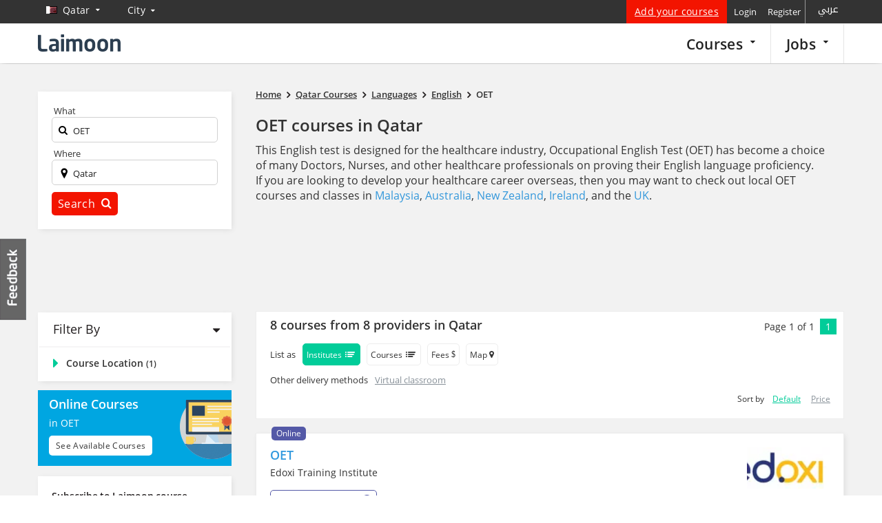

--- FILE ---
content_type: text/html; charset=UTF-8
request_url: https://courses.laimoon.com/qatar/languages/english/oet
body_size: 104875
content:
<!DOCTYPE HTML>	<!--[if IE 7 ]><html
class="win ie ie-7"> <![endif]-->	<!--[if IE 8 ]><html
class="win ie ie-8"> <![endif]-->	<!--[if IE 9 ]><html
class="win ie ie-9"> <![endif]-->	<!--[if (gt IE 9)|!(IE)]><!--><html > <!--<![endif]--><head
prefix="og: http://ogp.me/ns# fb: http://ogp.me/ns/fb# laimooncom: http://ogp.me/ns/fb/laimooncom#"><title>Top OET Preparation/Training Classes in Qatar - January 2026 update - Laimoon.com</title><meta
charset="UTF-8"><meta
name="Description" content="Search best OET training/coaching classes in Qatar Compare OET 2.0 exam fees and get up to 14% off on online course registration for laimoon users." /><meta
name="viewport" content="width=device-width, initial-scale=0.8, maximum-scale=0.8, user-scalable=no"/>		<!--[if lt IE 9]><meta
http-equiv="X-UA-Compatible" content="IE=10" />		<![endif]--> <script>const cookieBanner = 0;			if(cookieBanner){				window.dataLayer = window.dataLayer || [];				function gtag() { dataLayer.push(arguments); }				if (localStorage.getItem('consentMode') === null) {					gtag('consent', 'default', {						'ad_storage': 'denied',						'analytics_storage': 'denied',						'personalization_storage': 'denied',						'functionality_storage': 'denied',						'security_storage': 'denied',						'ad_user_data': 'denied',						'ad_personalization': 'denied'					});				} else {					gtag('consent', 'default', JSON.parse(localStorage.getItem('consentMode')));				}				if (localStorage.getItem('userId') != null) {					window.dataLayer.push({						'user_id': localStorage.getItem('userId')					});				}				dataLayer.push({'gtm.start': new Date().getTime(), 'event': 'gtm.js'});			}</script>  <script>/*<![CDATA[*/(function(w,d,s,l,i){w[l]=w[l]||[];w[l].push({'gtm.start':		new Date().getTime(),event:'gtm.js'});var f=d.getElementsByTagName(s)[0],		j=d.createElement(s),dl=l!='dataLayer'?'&l='+l:'';j.async=true;j.src=		'https://www.googletagmanager.com/gtm.js?id='+i+dl;f.parentNode.insertBefore(j,f);		})(window,document,'script','dataLayer','GTM-PFBVT5J');/*]]>*/</script> <meta
name="apple-mobile-web-app-capable" content="yes" /><meta
name="apple-mobile-web-app-status-bar-style" content="black"><meta
name="copyright" content="2026 Laimoon.com" /><meta
name="author" content="Laimoon.com" /><meta
name="resource-type" content="document" /><meta
name="distribution" content="GLOBAL" /><meta
name="robots" content="ALL" /><meta
name="revisit-after" content="1 day" /><meta
name="rating" content="general" /><meta
name="pragma" content="no-cache" /><meta
name="classification" content="Top OET Preparation/Training Classes in Qatar - January 2026 update - Laimoon.com" /><meta
name="image" property="og:image" content="https://cdn.laimoon.com/jobs/img/laimoon_logo.png"><link
rel="alternate" href="https://courses.laimoon.com/ar/qatar/languages/english/oet" hreflang="ar" /><link
rel="alternate" href="https://courses.laimoon.com/qatar/languages/english/oet" hreflang="en" /><meta
name="twitter:card" content="summary"/><meta
name="twitter:site" content="@LaimoonCareers"/><meta
name="twitter:creator" content="@LaimoonCareers"/><meta
name="twitter:url" content="https://courses.laimoon.com/qatar/languages/english/oet"/><meta
name="twitter:title" itemprop="name" content="Top OET Preparation/Training Classes in Qatar"/><meta
name="twitter:description" itemprop="description" content="Search best OET training/coaching classes in Qatar Compare OET 2.0 exam fees and get up to 14% off on online course registration for laimoon users."/><meta
name="twitter:image" itemprop="image" content="https://cdn.laimoon.com/jobs/img/laimoon_logo.png"/><link
rel="apple-touch-icon" href="https://cdn.laimoon.com/courses/img/splash-icon.png" /><link
rel="alternate" type="application/rss+xml" title="Laimoon Course Guide" href="https://courses.laimoon.com/feeds/rss" /><link
rel="alternate" type="application/rss+xml" title="Top OET Preparation/Training Classes in Qatar" href="https://courses.laimoon.com/feeds/rss?locations=178&categories=644" /><link
rel="shortcut icon" href="https://cdn.laimoon.com/courses/favicon.ico" type="image/x-icon" /><link
rel="search" href="https://courses.laimoon.com/opensearchdescription.xml" type="application/opensearchdescription+xml" title="https://courses.laimoon.com/" /><link
rel="search" href="https://courses.laimoon.com/opensearch.xml" type="application/opensearch+xml" title="https://courses.laimoon.com/" /><link
rel="canonical" href="https://courses.laimoon.com/qatar/languages/english/oet"/><style type="text/css">a{background-color:transparent color: #337ab7;color:#3498db;text-decoration:none}.col-md-12,.col-md-2,.col-md-3,.col-md-4,.col-md-5,.col-md-6,.col-md-8,.col-md-9,.col-sm-2,.col-sm-5,.col-xs-12,.col-xs-5,.col-xs-6{min-height:1px}button.request,button.submit{text-transform:capitalize;letter-spacing:.3px}@media (min-width:768px){.navbar-header{float:left}}.list-loclist ul li a{padding:10px 0!important}@media screen and (max-width:768px){.subscribe-best-wrap{display:none}#alternative-request{margin:0!important}.btns-lead-box button{width:68%}.leadbox-phone .right{width:55%}.switcher{border-right:3px solid #22b5a4!important;border-left:0;margin:0!important;width:100%;padding-left:20px!important}.sortby{width:94%;margin:10px 3% 0}.navbar-form{margin-left:0!important;margin-right:0!important}.btn-group{float:right!important;padding:0 3px!important;text-align:center;width:auto!important}.filter-drop-close{display:none!important}.mp-pusher #mp-menu{display:block!important;height:100%!important}.mp-menu{position:fixed;top:0;right:-270px;bottom:0;display:block;float:right;width:100%;max-width:270px;height:100%;z-index:999999;background:rgba(0,0,0,.9)}.icon-reorder{font-size:29px}.feedback-link,.hidden-xs{display:none!important}#container #content .cover-right{padding-top:16px!important}.col-full{padding:0;margin-bottom:0!important}.content-sub,.mobile-head,.mobile-subject{padding:0 15px}.mobile-head{padding-bottom:0;min-height:31px}.result-setting span{text-indent:-999em;padding-left:25px}.cover-left{padding:0!important}.wrap #content .cover-right{padding-bottom:0;padding-left:0!important;padding-right:0!important;padding-top:0}#scroller-anchor{display:none}.close{opacity:1!important}.searchicon{color:#333;float:right;font-size:24px;margin-bottom:-1px;margin-right:22px;padding-bottom:16px;padding-left:6px;padding-top:9px;display:none!important}.navright{margin-right:0!important}.home-sidebar{top:40px!important}.on-line-courses,.similar-box .provi-der-courses{padding:0 0 15px!important}.breadcrumbs{width:100%!important;padding:15px 10px 20px!important}.mobnav .search-expand{display:none;padding-left:0!important;padding-right:0!important}.search-expand{background:0 0;left:10px;margin:0!important;padding:10px!important;position:absolute;top:55px;width:94%;z-index:999999}.search-expand .txt-input{margin-bottom:7px;background:#fff}.navbar-form,.search-expand input,.search-input{width:100%!important}.search-expand input{padding:5px 0 11px 26px!important;width:100%!important}.search-expand .txt-search label i{color:#ccc;font-size:22px}.search-expand button.sbtn{right:13px!important;top:15px!important;padding:10px 0!important}.search-input{border:none!important}.top-left{float:right!important}div#logo{float:none!important;text-align:center;left:0!important;top:0;position:static!important;height:45px!important}div#logo a{display:inline-block!important;position:absolute;left:0;margin-right:-25px!important}.loc-gmap{width:100%!important}#csearch-related{float:left!important;padding-bottom:20px;padding-left:20px;padding-right:0!important;padding-top:18px!important;width:100%;text-align:center}.event-top-box{height:161px!important;top:-161px}.search-expand .txt-search{padding-right:10px!important}.search-expand .txt-sub{padding:0 10px!important}.n-p{padding:0!important}.back-url{margin-bottom:10px}.back-url .course-cat{background:0 0;float:none!important;margin-bottom:10px;padding:0!important;width:100%}.bt-course-timing,.bt-price-box,.bt-sub{background:#fff;display:block;padding:10px 20px;margin-bottom:10px;float:left;width:100%}a.btn-subject{display:block;color:#333;font-size:13px;text-transform:capitalize}.bt-sub .prime-cat{background:0 0;padding:10px 0 0}a.btn-course-timing i,a.btn-location-c i,a.btn-price-c i,a.btn-subject i{float:right;padding:0;margin:0;line-height:16px;font-size:27px;color:#22b5a4}.bt-course-timing,.bt-loc{display:block;padding:12px 20px;background:#fff;margin-bottom:10px}.btn-course-timing,.btn-location-c,.btn-price-c{color:#333;font-size:13px}#content .cover-right{width:100%!important;margin:0!important}.bt-loc .course-cat{float:none;display:inline-block;margin-top:0;padding:10px 0 0;background:0 0}.header{box-shadow:none!important;position:absolute!important}.block-cat .city-side ul>li ul>li a{font-size:14px!important;padding:6px 0!important}.course-map-details{height:auto!important;padding:20px 20px 10px!important;width:100%!important}.loc-list{overflow:auto;height:120px!important}.bt-map-action,.locdetails{display:none!important}#course-method a,.col-full .course-cat a{padding:9px 10px 9px 0!important;font-size:16px!important}.header .container-fluid{margin-top:0!important}#container{padding-top:59px!important}.questionar-block{display:none}.cover-left{width:100%!important}.cover-right{border-top:3px solid #fff}.navbar-toggle{position:fixed!important;right:10px!important;padding:3px 2px 3px 6px!important;background:rgba(255,255,255,.7);top:10px}.similarbox-list{height:auto!important;overflow:inherit!important}.loc-shift{border-bottom:1px solid #666667}.bpm-wrap{float:right}.range-block{height:100%!important}.hide{display:none!important}.show{display:block!important}.cover-right #enquire-stick{width:100%!important}.sort-filter{margin:7px 0 0 10px;float:left}.sort-filter>a{text-transform:uppercase;font-size:12px;border:1px solid #ededed;color:#333;border-radius:5px;padding:6px 10px 5px;display:inline-block;line-height:19px}.sort-filter a i{margin-right:3px;display:none}.filter-drop{position:absolute;visibility:hidden;left:3%;right:3%;width:94%!important;z-index:111;background:#d3f0ed;padding:17px 0 0!important}.block-cat .side-h5,.side-h5{text-align:left}.filter-drop a{font-size:13px!important;padding:0!important;display:block}.altercourse-header h3{font-size:20px!important;padding-top:18px;padding-bottom:14px}#courseCity{width:100%!important}.subarea-filter{padding-bottom:0}.content-block{overflow:visible}.laimoon-base{display:block}.course-cat{border-bottom:none}.content-sub{background:0 0;padding:0 15px}}html{-ms-text-size-adjust:100%;-webkit-text-size-adjust:100%}nav{display:block}button,input,select,textarea{color:inherit;font:inherit;margin:0}button{overflow:visible}button,select{text-transform:none}button::-moz-focus-inner,input::-moz-focus-inner{border:0;padding:0}input{line-height:normal}input[type=checkbox]{-webkit-box-sizing:border-box;-moz-box-sizing:border-box;box-sizing:border-box;padding:0}textarea{overflow:auto}*,:after,:before{-webkit-box-sizing:border-box;-moz-box-sizing:border-box;box-sizing:border-box}button,input,select,textarea{font-family:inherit;font-size:inherit;line-height:inherit}.sr-only{position:absolute;width:1px;height:1px;margin:-1px;padding:0;overflow:hidden;clip:rect(0,0,0,0);border:0}.container{margin-right:auto;margin-left:auto;padding-left:15px;padding-right:15px}@media (min-width:768px){.container{width:750px}}@media (min-width:992px){.container{width:970px}}@media (min-width:1200px){.container{width:1170px}}.container-fluid{margin-right:auto;margin-left:auto;padding-left:15px;padding-right:15px}.row{margin-left:-15px;margin-right:-15px}.col-md-12,.col-md-2,.col-md-3,.col-md-4,.col-md-5,.col-md-6,.col-md-8,.col-md-9,.col-sm-2,.col-sm-5,.col-xs-12,.col-xs-4,.col-xs-5,.col-xs-6,.col-xs-8{position:relative;min-height:1px;padding-left:15px;padding-right:15px}.col-xs-12,.col-xs-4,.col-xs-5,.col-xs-6,.col-xs-8{float:left}.col-xs-12{width:100%}.col-xs-8{width:66.66666667%}.col-xs-6{width:50%}.col-xs-5{width:41.66666667%}.col-xs-4{width:33.33333333%}@media (min-width:768px){.col-sm-2,.col-sm-5{float:left}.col-sm-5{width:41.66666667%}.col-sm-2{width:16.66666667%}}@media (min-width:992px){.col-md-12,.col-md-2,.col-md-3,.col-md-4,.col-md-5,.col-md-6,.col-md-8,.col-md-9{float:left}.col-md-12{width:100%}.col-md-9{width:75%}.col-md-8{width:66.66666667%}.col-md-6{width:50%}.col-md-5{width:41.66666667%}.col-md-4{width:33.33333333%}.col-md-3{width:25%}.col-md-2{width:16.66666667%}}.modal{display:none}.clearfix:after,.clearfix:before,.container-fluid:after,.container-fluid:before,.container:after,.container:before,.row:after,.row:before{content:" ";display:table}.clearfix:after,.container-fluid:after,.container:after,.row:after{clear:both}.pull-right{float:right!important}.show{display:block!important}@-ms-viewport{width:device-width}@media (max-width:767px){.hidden-xs{display:none!important}}@media (min-width:768px) and (max-width:991px){.hidden-sm{display:none!important}}@media (min-width:992px) and (max-width:1199px){.hidden-md{display:none!important}}@media (min-width:1200px){.hidden-lg{display:none!important}}body{-webkit-animation-delay:.1s;-webkit-animation-name:fontfix;-webkit-animation-duration:.1s;-webkit-animation-iteration-count:1;-webkit-animation-timing-function:linear;color:#333;line-height:1.42857143}a,body,cite,div,form,h1,h2,h3,h4,h5,html,i,iframe,img,label,li,p,small,span,strong,ul{margin:0;padding:0;border:0;outline:0!important;font-size:100%;vertical-align:baseline;background:0 0;font-family:"Open Sans",sans-serif;font-weight:400}h1,h1 *,h2,h2 *,h3,h3 *,h4,h5,h5 *,strong,strong *{font-weight:600}cite{font-style:normal!important}:focus{outline:0!important}h1{font-size:24px;margin-bottom:15px;line-height:30px;color:#333;font-family:'Open Sans',sans-serif}h2{font-size:21px;margin-bottom:15px;color:#000}h3{font-size:18px;margin-bottom:5px}h4{font-size:16px;margin-bottom:4px}h5{font-size:14px;margin-bottom:2px}ul{list-style:disc}li{margin-left:30px}ul li{margin:0;padding:0 0 4px 15px;list-style:none}input[type=hidden]{display:none!important}p,ul{margin-bottom:19px}strong{font-family:'Open Sans',sans-serif;font-size:100%}cite,i{font-style:italic}small{font-size:12px}button,input[type=text],textarea{border-radius:5px}button{-webkit-appearance:button;border:none}.f-right,.right{float:right!important}.left{float:left}.header{float:left;width:100%;z-index:999;background:#333;box-shadow:0 -4px 12px #222}.header .container-fluid{background:#fff;margin-top:34px;padding-bottom:4px;padding-top:6px}.navright{float:right;margin:-40px 0 0 0;position:relative}.navright .signup{color:#fff;text-transform:none;letter-spacing:.3px;font-size:14px;background-color:#f31400;padding-left:12px;padding-right:12px;text-decoration:underline}.top-right{float:right;position:relative}.top-right a{padding:7px 5px;display:inline-block}.top-nav{width:1170px}.top-left{float:left;position:absolute;top:0}#matching-container{float:right;margin:0;padding-left:0;padding-top:0;position:relative;z-index:999}.top-left a{color:#fff;float:left;font-size:18px;letter-spacing:.3px;padding:0;text-transform:capitalize}.result-setting{float:left!important;font-size:18px!important;padding:5px 20px 15px 10px!important;position:relative}.result-setting i{float:right;font-size:10px;padding:5px}.result-setting span{float:left;font-size:14px;height:11px;margin-right:3px;padding-left:5px;padding-top:3px}.result-setting span.flag{margin-top:7px}.header-nav{position:relative}.header-nav,.top-nav{margin:0 auto}div#logo{float:left;padding:8px 0 0}div#logo a{display:block;width:215px;height:32px}.tabber{display:none}.inside .navtop{margin-top:0;margin-right:0;padding-bottom:3px;padding-right:0}.inside .desk-menu{margin:-6px 0 -4px;float:right;position:relative;padding-bottom:0;top:0;left:0!important}.inside .desk-menu>li{float:left;padding:0;position:static}.inside .desk-menu>li>a{font-family:'Open Sans',sans-serif;font-size:21px;color:#222;text-transform:inherit;float:left;font-weight:600;border-right:1px solid #e5e5e5;padding:13px 22px!important;border-top:2px solid transparent;text-transform:capitalize}.inside .desk-menu>li>a>i{font-size:12px;float:right}.navtop{margin:0;padding:0}ul.desk-menu{position:absolute;top:-40px;left:248px;margin:0}ul.desk-menu>li{float:left;padding:0;position:relative}ul.desk-menu>li>a{font-family:'Open Sans',sans-serif;font-size:14px;color:#fff;text-transform:capitalize;letter-spacing:.3px;float:left;padding:8px 30px 10px 0}ul.desk-menu>li>a i{float:right;font-size:10px;padding-top:3px;vertical-align:top}.search-expand{float:right;margin-right:0;padding-top:4px;padding-bottom:6px;padding-right:0}.search-expand input{border:none;color:#222;font-size:13px;width:100%;padding-left:55px;font-family:'Open Sans',sans-serif;padding-bottom:7px;background:0 0}.search-expand .txt-search{padding-right:0;padding-left:10px}.search-expand .txt-input{padding:7px 10px 0;border:1px solid #d1d1d1;border-radius:5px}.search-expand .txt-search label{font-size:13px;padding-right:5px;position:absolute;top:10px;left:20px}.search-expand span.close{position:absolute;top:2px;right:2px;color:#d3d1be;display:none}.flag{width:16px;height:11px;margin:3px 9px 3px 2px;float:left}.flag.flag-on{height:20px;margin-bottom:-2px;margin-right:5px;margin-top:-1px;width:20px}.border-strip{display:block;height:4px;background:#fff}.search-expand button{border:2px solid #19b99a;text-transform:capitalize;color:#fff;background:#19b99a;padding:6px 0;font-size:16px;width:100%;letter-spacing:.3px}.search-expand button i{font-size:16px;padding-left:5px}.tabber ul li a>i{color:#888;float:left;font-size:29px;line-height:18px;width:42px}.tabber ul li.addacourses a>i{display:none}#container{padding-top:93px}.search-expand .txt-sub{padding:0 0 0 10px}.content-block{float:left;overflow:hidden;position:relative;width:100%;background-color:#f2f2f2;padding-bottom:40px}.menu-background{background:#00ba9a;height:45px;left:0;position:absolute;top:378px;width:100%}.mba-menubg{top:319px}#supersized{height:378px;overflow:hidden;position:absolute;width:100%;background-repeat:no-repeat;background-position:center center;background-size:cover}#supersized.mba-supersized{height:319px}.wrap{position:relative}.homesub-nav{float:left;position:absolute;bottom:-115px;width:100%;z-index:1;left:8.33%}.homesub-nav a{color:#1a1a1a;font-family:'Open Sans',sans-serif;font-size:16px;letter-spacing:.3px;text-transform:capitalize;line-height:1;padding:11px 17px 12px;font-weight:600}.homesub-nav a.active{text-transform:capitalize;color:#222;font-size:16px;font-family:'Open Sans',sans-serif;background-color:#f2f2f2}.n-p{padding:0!important}.cmap-box a.close,.enquire-lightbox a.close,.gmap-box a.close,a.close-overlay{background:rgba(0,0,0,0);color:#fff;font-size:24px;height:44px;position:absolute;right:-34px;text-indent:-999em;top:-35px;width:43px;opacity:1}a.feedback-link{text-indent:-999em;position:fixed;display:block;left:0;top:48%;width:40px;text-indent:-999em;height:119px;z-index:1}button.request{display:inline-block;background:#f01a14!important}button.request,button.submit,label.request{background-color:#1bbc9b;border:none;color:#fff;font-family:"Open Sans",sans-serif;font-size:14px;padding:8px 18px;text-transform:capitalize;letter-spacing:.3px;border-radius:5px}button.request{font-size:18px;padding:7px!important;width:100%;margin-top:10px}#advanced a#search-related{float:left;margin:10px 0 10px 3px!important;font-size:16px}.enquire-lightbox .lightbox-content{background-color:#fff;position:relative}.hidden{display:none!important}.breadcrumbs{font-size:12px;padding:15px 0 20px;width:100%;z-index:1;position:relative}.breadcrumbs strong{line-height:19px;font-size:13px}.breadcrumbs span{color:#231f20;font-size:15px;height:11px;line-height:19px;padding:0 5px;vertical-align:top;display:inline-block;margin-top:0}.breadcrumbs a{font-size:13px;line-height:15px;padding-bottom:4px;padding-left:0;padding-right:0;vertical-align:bottom;color:#333}.breadcrumbs a strong{text-decoration:underline}.accord-content{float:left;width:100%}.ms-info{margin:0;padding-bottom:5px;padding-left:5px}.rate_widget{overflow:visible;padding:0;position:relative;text-align:center;width:100%}.ratings_stars{display:inline-block;height:26px;padding:0;width:27px;margin-bottom:0;margin-left:5px}.total_votes{text-align:center;font-size:14px;float:left;margin-bottom:2px;padding-top:3px;width:100%;color:#c3c3c3}.cover-left{float:right;margin-left:0;margin-right:0;padding-right:0;padding-left:0;position:relative;width:73%}.courses-related{float:left;margin-top:5px;width:100%}.course-block .courses-box{float:left;margin:0 0 20px;width:100%;position:relative;background:#fff;box-shadow:2px 2px 8px -2px rgba(214,214,214,1);border:1px solid #ededed}.block-left{float:left;padding:20px}.block-right{padding:20px 20px 20px 0;text-align:right;position:relative;height:180px}.action-bottom{float:left;padding:6px 20px 8px;width:100%;min-height:54px;background:-moz-linear-gradient(269deg,#f6f5f6 0,#fff 100%);background:-webkit-gradient(linear,left top,left bottom,color-stop(0,#f6f5f6),color-stop(100%,#fff));background:-webkit-linear-gradient(269deg,#f6f5f6 0,#fff 100%);background:-o-linear-gradient(269deg,#f6f5f6 0,#fff 100%);background:-ms-linear-gradient(269deg,#f6f5f6 0,#fff 100%);background:linear-gradient(181deg,#f6f5f6 0,#fff 100%)}.course-logo{width:120px;float:right}.course-logo a{display:block;width:120px;overflow:hidden;float:right;height:60px}.course-logo img{max-height:100%;width:auto;display:block;float:right}.course-block .courses-box h2{line-height:22px;margin:0;padding-bottom:16px}.info-loc-wrap{float:left}.info-main .infoloc{border:1px solid #d3d3d3;border-radius:5px;font-size:12px;padding:5px 20px;position:relative;background-color:#fff;z-index:1;display:block;margin:0 10px 10px 0}.info-main .infoloc.more-locs{padding:5px 75px 5px 20px}.info-main .infoloc a{text-decoration:underline;color:#1abc9c}.info-main .infoloc i{font-size:14px;position:absolute;left:7px;top:6px}.info-main .infoloc .seemore{position:absolute;right:-1px;top:-1px;width:70px;border-radius:5px;padding:5px 0 5px 10px;margin:0;z-index:-1;color:#333;background:#fff;background:-moz-linear-gradient(top,#fff 0,#f6f6f6 47%,#ededed 100%);background:-webkit-gradient(left top,left bottom,color-stop(0,#fff),color-stop(47%,#f6f6f6),color-stop(100%,#ededed));background:-webkit-linear-gradient(top,#fff 0,#f6f6f6 47%,#ededed 100%);background:-o-linear-gradient(top,#fff 0,#f6f6f6 47%,#ededed 100%);background:-ms-linear-gradient(top,#fff 0,#f6f6f6 47%,#ededed 100%);background:linear-gradient(to bottom,#fff 0,#f6f6f6 47%,#ededed 100%);border:1px solid #d3d3d3}.block-left h2 a{color:#3199de;font-size:18px;line-height:23px}.course-block .courses-box h2 a small{color:#333;display:block;font-size:14px;padding-top:5px;line-height:18px}.info-differ{float:left;margin-top:0;padding-top:13px;width:100%}.info-common span{display:block;float:left;color:#333}.info-common span small{font-size:12px;font-weight:600;font-family:'Open Sans';text-transform:capitalize}.info-common span strong{font-size:12px}.truncate{display:block;overflow:hidden;text-overflow:ellipsis;white-space:nowrap;width:450px}.info1{position:absolute;right:20px;bottom:17px}.info2 strong{overflow:hidden;text-overflow:ellipsis}.info1 strong,.info1 strong span{font-size:18px;color:#00a6e1;line-height:1.3}.info2,.info4{padding-right:20px}a.brochure-pdf{float:left;font-size:13px;line-height:12px;letter-spacing:.3px;text-transform:capitalize;text-decoration:underline;margin-left:6px;padding:0 0 0 24px;margin-top:14px;position:relative}a.brochure-pdf::before{font-family:laimoon;position:absolute;top:0;left:6px;content:"\e684";font-size:18px}.call-us{background:0 0;color:#333;font-size:14px;float:right;margin:3px 0 0;padding:7px 18px 7px 10px;border:2px solid #ededed;border-radius:5px;white-space:nowrap}.call-us cite{font-style:normal}.call-us i{color:#01cc99;float:left;padding:3px 4px 0 0}label.top-request{float:right;margin-top:4px;margin-left:10px}label.request{background:#f01a14!important;float:right}label.request input{float:left;margin-left:-10px;margin-top:6px;padding-right:10px}.coursecheckbox input{opacity:0;outline:0!important}.coursecheckbox{margin-bottom:0;padding-left:32px;position:relative}.promotion-bar a{text-decoration:underline!important;padding-left:3px;color:#f31400;font-size:12px;letter-spacing:.3px;text-transform:capitalize;display:block}.course-block{float:left;width:100%;z-index:99}.paginationhint a{margin:0;padding:2px 8px;font-size:14px;color:#01cc99;width:22px}.paginationhint a.active{background:#01cc99;color:#fff!important;text-align:center}.paginationhint span{font-size:14px;float:left;padding:2px 8px}.paginationhint .pages{float:left;padding-bottom:4px}.questionar-block{float:left;width:100%;background:#19b99a;padding:15px 15px 10px;position:relative;margin-bottom:10px}.questionar-block h3{color:#fff200;font-size:16px}.questionar-block ul{margin:0;padding-top:5px}.questionar-block ul li{padding:0 0 7px 15px;float:left;width:100%;color:#fff}a.collapse-q{float:right;color:#bbe5da;font-size:12px;margin:-10px -5px 0 0}.flo-online{background:#5459a7;color:#fff!important;font-size:12px;padding:3px 7px 4px;display:inline-block;line-height:13px;vertical-align:top;margin:2px 5px 0 0;border-radius:5px}.nocoursesmessage{text-align:center;padding:0 0 20px;font-size:20px;color:#666}.cover-right{float:left;padding:0!important;position:relative;width:24%}.col-full{float:left;margin-bottom:15px;width:100%;z-index:99}.filter-text{color:#231f20!important;font-size:18px!important;padding:10px 0 10px 20px}.content-sub{overflow:hidden;position:relative;width:100%;padding:2px 2px 0;background-color:#fff;box-shadow:2px 2px 8px -2px rgba(214,214,214,1)}.course-cat{float:left;padding:10px 20px;position:relative;width:100%;text-transform:capitalize;border-top:2px solid #f6f5f6}.block-cat{float:left;width:100%}.block-cat .side-h5,.side-h5{color:#333;font-size:14px}.course-cat .side-h5{font-size:16px!important}.side-h5{margin-bottom:2px}.course-cat a{font-size:14px;display:block;padding:3px 10px 4px 0;color:#3199de}.course-cat .range-block a,.course-cat ul li a{padding-left:19px}.course-cat a strong{color:#333}.course-cat a.show-side i{float:left;font-size:22px;line-height:19px;text-transform:uppercase;margin-top:0;color:#01cc99;margin-right:5px;width:14px;display:block;overflow:hidden}.stick-info{clear:left;float:left;margin-top:0;position:static;width:100%}.city-side ul{margin:0}.city-side ul>li{padding:0}.city-side ul>li.active a{color:#333}.city-side ul>li ul{padding:3px 0 10px 20px}.city-inactive-all{text-decoration:underline!important}.city-side ul>li a.city-inactive-all,.city-side ul>li ul>li a{color:#3498db!important;font-size:12px!important}#city-block{padding:20px;width:100%;float:left}#city-block h5{margin:0;padding:0;font-size:18px}.filter-c a i{display:inline-block;vertical-align:top}.sb-blocks{color:#fff;display:block;font-size:14px;margin-bottom:15px;padding:10px 59px 11px 16px;position:relative;min-height:110px;clear:both;background-color:#fff}.class-based{color:#41a847}.sb-blocks strong{display:block;font-size:18px;font-family:'Open Sans',sans-serif;line-height:21px}.online-cs strong{width:170px}.sb-blocks p{font-size:14px;font-family:'Open Sans',sans-serif;line-height:16px;margin:0;padding:9px 0 14px;width:158px}.class-based p{width:154px}.sb-blocks span{font-size:12px;text-transform:capitalize;font-family:'Open Sans',sans-serif;padding:6px 10px;color:#fff;letter-spacing:.3px;white-space:nowrap;border-radius:5px}.class-based span{background-color:#41a847}.sb-blocks i{display:block}.online-cs i{width:90px;height:88px;background-position:-256px -8px;position:absolute;right:0;top:14px}.class-based i{width:65px;height:72px;background-position:-275px -95px;position:absolute;right:0;top:24px}.online-cs span{background-color:#fff;color:#333}.online-cs{background:#00a6e1;color:#fff}.p-n{padding:0}.player-box{height:100%;position:fixed;width:100%;z-index:99999}.event-box{bottom:42px;position:fixed;right:10px;width:250px;z-index:999;padding:15px;background:#383838;border-top:5px solid #1d60ae;box-shadow:0 1px 5px #333;display:none}.event-top-box{background:#fff;margin:-2px -15px 2px;padding:10px 0;position:fixed;top:-83px;height:83px;overflow:hidden;width:100%;z-index:99999;border-bottom:1px solid #ccc}.hide{display:none!important}.action-mob,.searchicon,a.hide-me,p.info{display:none}.mob-code{border:1px solid #0da586;border-radius:5px;height:36px;width:90%;font-size:14px;color:#666;-webkit-appearance:menulist}.activity{display:none;height:100%;left:0;padding:0;position:fixed;top:0;width:100%;z-index:999999}.mba-home{min-height:440px;padding:25px 0 20px;text-align:left}.mba-home .col-md-8{height:264px;overflow:auto}.mba-home h1.heading1,.mba-home h2{font-size:34px;line-height:42px;text-align:right;letter-spacing:-1px}.mba-home h1.heading1 small,.mba-home h2 small{color:#222;display:block;font-size:18px;padding:0;letter-spacing:0;line-height:25px}.mba-home p{color:#222;font-size:16px;line-height:22px}.mba-home h1{font-size:16px;font-weight:700}.mba-home p a{text-decoration:underline}.pos-container{position:relative}.pos-container .breadcrumbs{position:absolute;top:380px;left:15px}.master-wrap .homesub-nav{bottom:auto;left:15px;top:330px;text-align:left}.p-l{padding-left:0}.pull-right{margin-bottom:-40px;margin-right:0;margin-top:9px;position:relative}.abroad-alert{background:#00a5e1;margin:0;padding:10px 0;position:fixed;top:0;display:none;width:100%;z-index:99999}.tilo-number{float:right;position:relative}.tilo-block{background:#333;padding:8px 15px 5px;position:absolute;bottom:44px;left:-62px;width:251px;box-shadow:0 0 4px #666}.tilo-block>label{color:#fff;display:block;font-size:12px;line-height:14px;padding-bottom:7px}.tilo-block>input{border:none;margin-bottom:10px;padding:3px 6px 4px;color:#000}.tilo-block>button{background:#0dbe9c;border:none;top:43px;color:#fff;font-size:12px;padding:6px 9px;position:absolute;right:16px;text-transform:capitalize}.tilo-block .icon-sort-down{bottom:-13px;color:#333;font-size:35px;left:44%;position:absolute}button.tilo-call{background:#00bd9b;color:#fff!important;float:right;font-size:14px;margin-top:4px;padding:8px 18px;text-transform:capitalize;border:none}.tilo-block .icon-remove{color:#fff;font-size:16px;position:absolute;right:4px;top:4px}.sortby{background-color:#fff;float:left;width:100%;box-shadow:2px 2px 8px -2px rgba(214,214,214,1);margin:0 0 20px}.sortby a{padding:5px}.drop-filter{padding:9px;float:left;line-height:18px}.badgebox{position:absolute;top:-12px;left:22px}.subarea-filter{width:100%;margin:0;float:left}.close-fliter{color:#01cc99;float:right;background-color:#fff;padding:0!important;border-radius:50%;line-height:0;font-size:16px;margin:13px 20px}.range-block{width:100%;margin-bottom:0}#scroller-anchor{width:100%;height:2px;float:left}.subarea-filter h3{font-size:14px;padding:15px 0 15px 20px;color:#fff;background-color:#01cc99;line-height:1;letter-spacing:.6px}.subarea-block ul{margin:0;padding:17px 20px;float:left;width:100%}.tb-ads{padding-top:13px}.subarea-block ul li{padding:0 10px 8px 0;float:left}.subarea-block ul li a{letter-spacing:.3px;text-transform:capitalize;padding:0 0 8px;font-size:13px;display:block;color:#000;letter-spacing:.3px;text-transform:capitalize;border-bottom:1px solid #ededed;text-decoration:underline}.icon-phone-1:before{content:"\e683"}.middle-floating{float:left;width:100%;background-color:#fff;margin:0 0 15px;border:1px solid #ededed;border-top:none;padding:10px 10px 10px 20px}.course-listing-header{background-color:#fff;border:1px solid #ededed;float:left;border-bottom:none;width:100%;padding:10px 10px 0 20px}.list-view-as{float:left;font-size:13px;padding:7px 10px 0 0}.sort-list-as{float:left;font-size:12px;padding:0;text-transform:none}.gen-tab a{font-size:12px;border:1px solid #ededed;color:#333;border-radius:5px;padding:6px 10px 5px;display:inline-block;line-height:19px;margin-right:5px}.gen-tab a.active{background-color:#01cc99;border:1px solid #01cc99!important;color:#fff}.sortby-toolbar{float:right;font-size:12px}.sortby-toolbar a{color:#879098;margin-left:12px;text-decoration:underline}.sortby-toolbar a.active{color:#01cc99}h3#coursecountblocks{float:left}.gen-tab a>span{font-size:18px;vertical-align:top;display:inline-block}.gen-tab a.choose-fees>span{font-size:12px;margin-top:2px}.gen-tab a i{font-size:12px}.icon-list-view:before{content:"\e688"}.icon-list-fees:before{content:"$"}.search-float{display:none;border-right:2px solid #fff;padding:7px 0;position:relative}.search-float i{float:left;font-size:27px;height:34px;color:#333;padding-right:10px;margin-top:-5px}.search-float a{display:inline-block;line-height:11px;padding-top:7px}.search-float strong{color:#333;display:block;float:left;font-size:14px;line-height:17px;overflow:hidden;text-overflow:ellipsis;white-space:nowrap;width:206px;margin-top:-5px}.search-float span{font-size:11px;color:#333}.mob-filterList{display:none}.gen-tab{padding:0}.goup{background:#fff;bottom:200px;box-shadow:0 0 8px rgba(0,0,0,.3);height:50px;left:50%;margin-left:586px;padding:29px 0 10px;position:fixed;text-align:center;width:40px;font-size:10px;color:#333;z-index:95;display:none}.page-count{font-size:12px;margin-top:3px;display:none}.page-count>span{background:#fff;border:2px solid #ccc;font-size:14px;display:inline-block;margin:-4px 0;padding:5px 0;text-align:center;width:35px}.switcher{border-left:1px solid #999;float:right;font-size:10px;margin-top:-6px;padding:0 0 0 10px;vertical-align:top}.switcher a{font-size:14px;color:#fff;font-family:'Noto Kufi Arabic','Open Sans',sans-serif;padding:10px 8px;display:block}.laimoon-base,.mob-search-top,.mp-menu .search-nav-for-mb{display:none}.superbanner{clear:both;min-height:82px;margin-bottom:15px;overflow:hidden;text-align:center}#question-failure p a{border-radius:22px;display:inline-block;margin:13px 31px 0 10px!important;position:static!important;background:#f01a14!important;color:#fff;font-family:"Open Sans",sans-serif;font-size:14px;padding:4px 14px}.place-filter{float:left;position:relative}.place-filter input{background:0 0;border:none;font-size:14px;width:103px}.citylister .result-setting{padding:8px 20px 12px 10px!important;height:36px}.citylister .result-setting span{padding-top:0}.citylister .result-setting i{padding-top:3px}.glowing-border{outline:0;border:2px solid #9ecaed!important;box-shadow:0 0 10px #9ecaed}.form-field label.label-formob{display:none}.form-field label.label-fordesktop{display:block}.whatsapp-ad{background-color:#455a64;overflow:hidden;padding:0 0 8px;clear:both}.whatsapp-ad i{float:right;width:35px;height:45px;margin:0 16px 4px 0}.whatsapp-ad span{display:inline-block;padding:0 0 0 18px;float:left;text-align:left;color:#f5f5f5;line-height:1.5;font-size:14px}.whatsapp-ad span label{font-size:11px;display:block;line-height:21px;padding:8px 0 0;color:#fff}#question-failure p{padding-bottom:20px;font-size:19px!important;line-height:29px}.free-foot-block{float:left;width:372px}.navbar-form{padding:0;margin-top:2px}.price-section-for-mob{display:none}.enquire-lightbox{position:fixed;top:40%;left:50%;margin:-800px 0 0 -235px;opacity:1;padding:11px;border-radius:6px;box-shadow:0 3px 7px rgba(0,0,0,.3);width:500px;z-index:999999!important;background:#fff;border:1px solid #999}.rating-top-right{float:right;width:330px;margin-top:-38px;position:relative;z-index:1}.pos-container .rating-top-right{top:415px}.rating-top-right h4{float:left}.rating-top-right .accord-content{width:200px}.rating-top-right .total_votes{color:#333;font-size:12px}.inside .navtop .course-search{position:absolute;left:0;top:93px;width:281px;background:#fff;z-index:99;box-shadow:2px 2px 8px -2px rgba(214,214,214,1)}.inside .navtop .search-expand{width:100%!important;padding:20px!important;position:relative;z-index:1}.inside .navtop .search-expand .txt-search{width:100%!important;padding:15px 0 10px!important}.inside .navtop .search-expand .txt-input{background:#fff}.inside .navtop .search-expand input{padding-left:20px}.inside .navtop .search-expand .txt-sub{width:40%!important;padding-left:0!important}.inside .navtop .search-expand .txt-search label{top:-3px;left:3px}.inside .search-expand button{border:none;background:#f31400}.summary-content h1 a{color:#333}.free-trial,.view-right{float:right;background:#5f61ac;border:0 solid #000;color:#fff;cursor:pointer;font-family:'Open Sans',sans-serif;font-size:14px;padding:13px 21px 12px;margin:3px 0 2px 0;transition:all .25s ease 0s;border-radius:5px}.list-buynow,.list-read-more{background-color:#f01a14;margin:3px 0 0 12px;line-height:11px}.inside .summary-content{min-height:100px;margin-bottom:20px}.subscribe-best{padding:20px;background-color:#fff;box-shadow:2px 2px 8px -2px rgba(214,214,214,1);clear:both}.subscribe-best h4{color:#231f20!important;font-size:14px!important;line-height:1.3;word-spacing:-1px;margin:0;padding-bottom:14px}.subscribe-best h4 span{font-size:11px;font-weight:400;line-height:1.5;display:block;padding:2px 0 0 0;color:#333}.subscribe-best .field-set{padding-bottom:18px;position:relative}.subscribe-best input[type=text]{border:solid 1px #d1d1d1;border-radius:5px;display:block;padding:8px 5px;width:100%;font-size:13px;color:#222}.subscribe-best .subscribe{background-color:#01cc99;color:#fff;float:right;padding:5px 15px}.subscribe-best .error-sub{color:#b22222!important;font-size:12px;margin:0}.login-setting{display:none}.nav-action{float:right}.nav-action a.thumb{color:#fff;float:right;font-size:18px;text-transform:capitalize}.nav-action a.thumb img{height:34px}.nav-action a.thumb strong{font-size:14px;line-height:30px;padding:0 10px;float:left}.navright .nav-account{float:right;display:block}.accordion-rating{float:right;text-align:center;width:260px;background-color:#fff;box-shadow:2px 2px 8px -2px rgba(214,214,214,1)}.top-summary-left .accordion-rating{width:100%!important;margin-bottom:20px;padding:8px 0 4px!important}.top-summary-left .rate-head{float:left;background:0 0!important;padding:3px 5px 0 20px;font-size:14px}.top-summary-left .total_votes{width:auto!important;float:right!important;color:#333;padding-right:20px}.accord-content{float:left;width:100%}.ms-info{margin:0;padding-bottom:5px;padding-left:5px}.rate_widget{overflow:visible;padding:0;position:relative;text-align:center;width:100%}.ratings_stars{display:inline-block;height:26px;padding:0;width:27px;margin-bottom:0;margin-left:5px}.total_votes{text-align:center;font-size:14px;float:left;margin-bottom:2px;padding-top:3px;width:100%;color:#c3c3c3}.top-right a{padding:7px 8px;display:inline-block;color:#fff;font-size:13px}.advertise-courses.prof-advertise a{color:#fff!important}.advertise-courses{position:absolute;right:20px;top:314px;z-index:1}@media screen and (max-width:768px){.accordion-rating{display:none}.online-cs p,.online-cs p strong,.online-cs strong{font-size:14px!important;font-weight:400;display:inline!important}.online-cs span{display:none!important}.online-cs{min-height:auto!important;height:auto!important;margin:0 3%;padding:14px 14px 14px 10px;display:block;box-shadow:none;background-color:#fff!important;color:#3498db!important;text-decoration:underline;font-size:13px}}.header .navright button.laimoon-ua{background:0 0;border:none;font-size:13px;color:#fff}.mp-menu .mobile-menu li button.laimoon-ua{display:block;border-right:none!important;padding:11px 1em!important;outline:0;font-size:18px!important;font-weight:400!important;color:#fff!important;font-family:'Open Sans',sans-serif;border-bottom:1px solid #444!important;width:100%!important;text-transform:capitalize;letter-spacing:.3px;float:left;background:0 0;text-align:left}.inside .summary-content .category_faqs h4{padding:0 0 5px 0}.inside .summary-content .category_faqs h4 a{font-size:18px;color:#333;text-decoration:none}.inside .summary-content .category_faqs p strong{padding-bottom:5px;display:block;font-size:16px}.inside .summary-content .category_faqs p{padding-bottom:10px;font-size:14px}.loadmore{display:none;background-color:#19b99a;display:block;clear:both;width:250px;text-align:center;margin:10px auto 15px;color:#fff;padding:10px;border-radius:6px;line-height:1;font-size:20px}.remote-badge{display:flex}.remote-badge .badge{padding:4px 6px;margin:0;line-height:1;border:2px solid #5459a7;color:#5459a7!important;display:flex;align-items:center;position:relative;z-index:1}.remote-badge .badge svg{fill:#5459a7;margin:0 0 0 5px}.remote-badge .badge a span{position:absolute;left:-2px;bottom:102%;background-color:#5459a7;color:#fff;display:block;padding:7px;border-radius:5px;font-size:14px;display:none}.remote-badge .badge a:hover span{display:block}.courses-structure .remote-badge{margin-bottom:10px}.provider-ranking{background-color:#fff;clear:both}.provider-ranking .col-md-12>span{display:block;font-size:14px;padding:10px 0 5px 0;text-align:left;float:left}.provider-ranking-list{display:flex;justify-content:space-between;border-top:2px solid #e9e9e9;padding:5px 0;align-items:center}.provider-ranking-list div:last-child{width:205px}.provider-ranking-list .ranking-course-title{width:450px;padding-right:40px}.provider-ranking-list .ranking-course-duration,.provider-ranking-list .ranking-course-price{width:250px;padding-right:20px;font-size:14px}.provider-ranking-list .ranking-course-title h2{padding:0;width:100%!important}.provider-ranking-list .ranking-course-title h2 a span{font-size:14px;line-height:1;font-weight:600!important}.provider-ranking-list .ranking-course-price span{color:#00a6e1;line-height:1}.provider-ranking-list .list-buynow,.provider-ranking-list .list-read-more,.provider-ranking-list label.request{background:0 0!important;color:#00a6e1;text-decoration:underline;white-space:nowrap}.provider-ranking-list .list-buynow:hover,.provider-ranking-list .list-read-more:hover,.provider-ranking-list .view-right:focus,.provider-ranking-list label.request:hover{background:0 0!important;color:#2eb7e8}.ranking-course-more{text-align:center;margin-bottom:20px;padding:10px 10px 0;clear:both}.ranking-course-more a{display:block;font-size:14px;text-decoration:underline}.ranking-course-more a:hover{text-decoration:underline;color:#2eb7e8}.top-floating .gen-tab2{display:none!important}.gen-tab2 a{font-size:13px;padding:7px 10px 0 0;display:inline-block;text-decoration:underline;color:#879098}.gen-tab2 a.active,.gen-tab2 a:hover{color:#01cc99;text-decoration:underline}.clear-both{clear:both!important}.float-none{float:none!important}@media screen and (min-width:769px){.provider-ranking-list .ranking-course-title h2{padding-bottom:0!important}}@media screen and (max-width:768px){.provider-ranking-list div:last-child{width:110px}.provider-ranking-list div:last-child label{padding:0}.gen-tab2{padding:0 10px;clear:both}.gen-tab2 .list-view-as{display:none}.gen-tab2 a{padding-top:0!important;padding-bottom:10px!important}.provider-ranking-list{flex-wrap:wrap}.provider-ranking-list .ranking-course-title{width:100%!important;padding-right:0}.provider-ranking-list .ranking-course-duration,.provider-ranking-list .ranking-course-price{width:30%}.remote-badge{clear:both}.remote-badge .badge a span{white-space:normal;line-height:1.5;right:-2px}}.action-bottom .list-booknow{background-color:#f01a14!important;margin:0 0 0 12px!important;text-transform:capitalize!important;padding:14px 21px 12px!important;font-size:17px!important;line-height:14px!important}html{font-family:sans-serif;-ms-text-size-adjust:100%;-webkit-text-size-adjust:100%}body{margin:0}article,aside,details,figcaption,figure,footer,header,hgroup,main,menu,nav,section,summary{display:block}audio,canvas,progress,video{display:inline-block;vertical-align:baseline}audio:not([controls]){display:none;height:0}[hidden],template{display:none}a{background-color:transparent}a:active,a:hover{outline:0}abbr[title]{border-bottom:1px dotted}b,strong{font-weight:700}dfn{font-style:italic}h1{font-size:2em;margin:.67em 0}mark{background:#ff0;color:#000}small{font-size:80%}sub,sup{font-size:75%;line-height:0;position:relative;vertical-align:baseline}sup{top:-.5em}sub{bottom:-.25em}img{border:0}svg:not(:root){overflow:hidden}figure{margin:1em 40px}hr{box-sizing:content-box;height:0}pre{overflow:auto}code,kbd,pre,samp{font-family:monospace,monospace;font-size:1em}button,input,optgroup,select,textarea{color:inherit;font:inherit;margin:0}button{overflow:visible}button,select{text-transform:none}button,html input[type=button],input[type=reset],input[type=submit]{-webkit-appearance:button;cursor:pointer}button[disabled],html input[disabled]{cursor:default}button::-moz-focus-inner,input::-moz-focus-inner{border:0;padding:0}input{line-height:normal}input[type=checkbox],input[type=radio]{box-sizing:border-box;padding:0}input[type=number]::-webkit-inner-spin-button,input[type=number]::-webkit-outer-spin-button{height:auto}input[type=search]{-webkit-appearance:textfield;box-sizing:content-box}input[type=search]::-webkit-search-cancel-button,input[type=search]::-webkit-search-decoration{-webkit-appearance:none}fieldset{border:1px solid silver;margin:0 2px;padding:.35em .625em .75em}legend{border:0;padding:0}textarea{overflow:auto}optgroup{font-weight:700}table{border-collapse:collapse;border-spacing:0}td,th{padding:0}/*! Source: https://github.com/h5bp/html5-boilerplate/blob/master/src/css/main.css */@media print{*,:after,:before{background:0 0!important;color:#000!important;box-shadow:none!important;text-shadow:none!important}a,a:visited{text-decoration:underline}a[href]:after{content:" (" attr(href) ")"}abbr[title]:after{content:" (" attr(title) ")"}a[href^="#"]:after,a[href^="javascript:"]:after{content:""}blockquote,pre{border:1px solid #999;page-break-inside:avoid}thead{display:table-header-group}img,tr{page-break-inside:avoid}img{max-width:100%!important}h2,h3,p{orphans:3;widows:3}h2,h3{page-break-after:avoid}.navbar{display:none}.btn>.caret,.dropup>.btn>.caret{border-top-color:#000!important}.label{border:1px solid #000}.table{border-collapse:collapse!important}.table td,.table th{background-color:#fff!important}.table-bordered td,.table-bordered th{border:1px solid #ddd!important}}*{-webkit-box-sizing:border-box;-moz-box-sizing:border-box;box-sizing:border-box}:after,:before{-webkit-box-sizing:border-box;-moz-box-sizing:border-box;box-sizing:border-box}html{font-size:10px;-webkit-tap-highlight-color:rgba(0,0,0,0)}body{font-family:"Helvetica Neue",Helvetica,Arial,sans-serif;font-size:14px;line-height:1.42857;color:#333;background-color:#fff}button,input,select,textarea{font-family:inherit;font-size:inherit;line-height:inherit}a{color:#337ab7;text-decoration:none}a:focus,a:hover{color:#23527c;text-decoration:underline}a:focus{outline:5px auto -webkit-focus-ring-color;outline-offset:-2px}figure{margin:0}img{vertical-align:middle}.img-responsive{display:block;max-width:100%;height:auto}.img-rounded{border-radius:6px}.img-thumbnail{padding:4px;line-height:1.42857;background-color:#fff;border:1px solid #ddd;border-radius:4px;-webkit-transition:all .2s ease-in-out;-o-transition:all .2s ease-in-out;transition:all .2s ease-in-out;display:inline-block;max-width:100%;height:auto}.img-circle{border-radius:50%}hr{margin-top:20px;margin-bottom:20px;border:0;border-top:1px solid #eee}.sr-only{position:absolute;width:1px;height:1px;margin:-1px;padding:0;overflow:hidden;clip:rect(0,0,0,0);border:0}.sr-only-focusable:active,.sr-only-focusable:focus{position:static;width:auto;height:auto;margin:0;overflow:visible;clip:auto}[role=button]{cursor:pointer}.h1,.h2,.h3,.h4,.h5,.h6,h1,h2,h3,h4,h5,h6{font-family:inherit;font-weight:500;line-height:1.1;color:inherit}.h1 .small,.h1 small,.h2 .small,.h2 small,.h3 .small,.h3 small,.h4 .small,.h4 small,.h5 .small,.h5 small,.h6 .small,.h6 small,h1 .small,h1 small,h2 .small,h2 small,h3 .small,h3 small,h4 .small,h4 small,h5 .small,h5 small,h6 .small,h6 small{font-weight:400;line-height:1;color:#777}.h1,.h2,.h3,h1,h2,h3{margin-top:20px;margin-bottom:10px}.h1 .small,.h1 small,.h2 .small,.h2 small,.h3 .small,.h3 small,h1 .small,h1 small,h2 .small,h2 small,h3 .small,h3 small{font-size:65%}.h4,.h5,.h6,h4,h5,h6{margin-top:10px;margin-bottom:10px}.h4 .small,.h4 small,.h5 .small,.h5 small,.h6 .small,.h6 small,h4 .small,h4 small,h5 .small,h5 small,h6 .small,h6 small{font-size:75%}.h1,h1{font-size:36px}.h2,h2{font-size:30px}.h3,h3{font-size:24px}.h4,h4{font-size:18px}.h5,h5{font-size:14px}.h6,h6{font-size:12px}p{margin:0 0 10px}.lead{margin-bottom:20px;font-size:16px;font-weight:300;line-height:1.4}@media (min-width:768px){.lead{font-size:21px}}.small,small{font-size:85%}.mark,mark{background-color:#fcf8e3;padding:.2em}.text-left{text-align:left}.text-right{text-align:right}.text-center{text-align:center}.text-justify{text-align:justify}.text-nowrap{white-space:nowrap}.text-lowercase{text-transform:lowercase}.initialism,.text-uppercase{text-transform:uppercase}.text-capitalize{text-transform:capitalize}.text-muted{color:#777}.text-primary{color:#337ab7}a.text-primary:focus,a.text-primary:hover{color:#286090}.text-success{color:#3c763d}a.text-success:focus,a.text-success:hover{color:#2b542c}.text-info{color:#31708f}a.text-info:focus,a.text-info:hover{color:#245269}.text-warning{color:#8a6d3b}a.text-warning:focus,a.text-warning:hover{color:#66512c}.text-danger{color:#a94442}a.text-danger:focus,a.text-danger:hover{color:#843534}.bg-primary{color:#fff}.bg-primary{background-color:#337ab7}a.bg-primary:focus,a.bg-primary:hover{background-color:#286090}.bg-success{background-color:#dff0d8}a.bg-success:focus,a.bg-success:hover{background-color:#c1e2b3}.bg-info{background-color:#d9edf7}a.bg-info:focus,a.bg-info:hover{background-color:#afd9ee}.bg-warning{background-color:#fcf8e3}a.bg-warning:focus,a.bg-warning:hover{background-color:#f7ecb5}.bg-danger{background-color:#f2dede}a.bg-danger:focus,a.bg-danger:hover{background-color:#e4b9b9}.page-header{padding-bottom:9px;margin:40px 0 20px;border-bottom:1px solid #eee}ol,ul{margin-top:0;margin-bottom:10px}ol ol,ol ul,ul ol,ul ul{margin-bottom:0}.list-unstyled{padding-left:0;list-style:none}.list-inline{padding-left:0;list-style:none;margin-left:-5px}.list-inline>li{display:inline-block;padding-left:5px;padding-right:5px}dl{margin-top:0;margin-bottom:20px}dd,dt{line-height:1.42857}dt{font-weight:700}dd{margin-left:0}.dl-horizontal dd:after,.dl-horizontal dd:before{content:" ";display:table}.dl-horizontal dd:after{clear:both}@media (min-width:768px){.dl-horizontal dt{float:left;width:160px;clear:left;text-align:right;overflow:hidden;text-overflow:ellipsis;white-space:nowrap}.dl-horizontal dd{margin-left:180px}}abbr[data-original-title],abbr[title]{cursor:help;border-bottom:1px dotted #777}.initialism{font-size:90%}blockquote{padding:10px 20px;margin:0 0 20px;font-size:17.5px;border-left:5px solid #eee}blockquote ol:last-child,blockquote p:last-child,blockquote ul:last-child{margin-bottom:0}blockquote .small,blockquote footer,blockquote small{display:block;font-size:80%;line-height:1.42857;color:#777}blockquote .small:before,blockquote footer:before,blockquote small:before{content:'\2014 \00A0'}.blockquote-reverse,blockquote.pull-right{padding-right:15px;padding-left:0;border-right:5px solid #eee;border-left:0;text-align:right}.blockquote-reverse .small:before,.blockquote-reverse footer:before,.blockquote-reverse small:before,blockquote.pull-right .small:before,blockquote.pull-right footer:before,blockquote.pull-right small:before{content:''}.blockquote-reverse .small:after,.blockquote-reverse footer:after,.blockquote-reverse small:after,blockquote.pull-right .small:after,blockquote.pull-right footer:after,blockquote.pull-right small:after{content:'\00A0 \2014'}address{margin-bottom:20px;font-style:normal;line-height:1.42857}.container{margin-right:auto;margin-left:auto;padding-left:15px;padding-right:15px}.container:after,.container:before{content:" ";display:table}.container:after{clear:both}@media (min-width:768px){.container{width:750px}}@media (min-width:992px){.container{width:970px}}@media (min-width:1200px){.container{width:1170px}}.container-fluid{margin-right:auto;margin-left:auto;padding-left:15px;padding-right:15px}.container-fluid:after,.container-fluid:before{content:" ";display:table}.container-fluid:after{clear:both}.row{margin-left:-15px;margin-right:-15px}.row:after,.row:before{content:" ";display:table}.row:after{clear:both}.col-lg-1,.col-lg-10,.col-lg-11,.col-lg-12,.col-lg-2,.col-lg-3,.col-lg-4,.col-lg-5,.col-lg-6,.col-lg-7,.col-lg-8,.col-lg-9,.col-md-1,.col-md-10,.col-md-11,.col-md-12,.col-md-2,.col-md-3,.col-md-4,.col-md-5,.col-md-6,.col-md-7,.col-md-8,.col-md-9,.col-sm-1,.col-sm-10,.col-sm-11,.col-sm-12,.col-sm-2,.col-sm-3,.col-sm-4,.col-sm-5,.col-sm-6,.col-sm-7,.col-sm-8,.col-sm-9,.col-xs-1,.col-xs-10,.col-xs-11,.col-xs-12,.col-xs-2,.col-xs-3,.col-xs-4,.col-xs-5,.col-xs-6,.col-xs-7,.col-xs-8,.col-xs-9{position:relative;min-height:1px;padding-left:15px;padding-right:15px}.col-xs-1,.col-xs-10,.col-xs-11,.col-xs-12,.col-xs-2,.col-xs-3,.col-xs-4,.col-xs-5,.col-xs-6,.col-xs-7,.col-xs-8,.col-xs-9{float:left}.col-xs-1{width:8.33333%}.col-xs-2{width:16.66667%}.col-xs-3{width:25%}.col-xs-4{width:33.33333%}.col-xs-5{width:41.66667%}.col-xs-6{width:50%}.col-xs-7{width:58.33333%}.col-xs-8{width:66.66667%}.col-xs-9{width:75%}.col-xs-10{width:83.33333%}.col-xs-11{width:91.66667%}.col-xs-12{width:100%}.col-xs-pull-0{right:auto}.col-xs-pull-1{right:8.33333%}.col-xs-pull-2{right:16.66667%}.col-xs-pull-3{right:25%}.col-xs-pull-4{right:33.33333%}.col-xs-pull-5{right:41.66667%}.col-xs-pull-6{right:50%}.col-xs-pull-7{right:58.33333%}.col-xs-pull-8{right:66.66667%}.col-xs-pull-9{right:75%}.col-xs-pull-10{right:83.33333%}.col-xs-pull-11{right:91.66667%}.col-xs-pull-12{right:100%}.col-xs-push-0{left:auto}.col-xs-push-1{left:8.33333%}.col-xs-push-2{left:16.66667%}.col-xs-push-3{left:25%}.col-xs-push-4{left:33.33333%}.col-xs-push-5{left:41.66667%}.col-xs-push-6{left:50%}.col-xs-push-7{left:58.33333%}.col-xs-push-8{left:66.66667%}.col-xs-push-9{left:75%}.col-xs-push-10{left:83.33333%}.col-xs-push-11{left:91.66667%}.col-xs-push-12{left:100%}.col-xs-offset-0{margin-left:0}.col-xs-offset-1{margin-left:8.33333%}.col-xs-offset-2{margin-left:16.66667%}.col-xs-offset-3{margin-left:25%}.col-xs-offset-4{margin-left:33.33333%}.col-xs-offset-5{margin-left:41.66667%}.col-xs-offset-6{margin-left:50%}.col-xs-offset-7{margin-left:58.33333%}.col-xs-offset-8{margin-left:66.66667%}.col-xs-offset-9{margin-left:75%}.col-xs-offset-10{margin-left:83.33333%}.col-xs-offset-11{margin-left:91.66667%}.col-xs-offset-12{margin-left:100%}@media (min-width:768px){.col-sm-1,.col-sm-10,.col-sm-11,.col-sm-12,.col-sm-2,.col-sm-3,.col-sm-4,.col-sm-5,.col-sm-6,.col-sm-7,.col-sm-8,.col-sm-9{float:left}.col-sm-1{width:8.33333%}.col-sm-2{width:16.66667%}.col-sm-3{width:25%}.col-sm-4{width:33.33333%}.col-sm-5{width:41.66667%}.col-sm-6{width:50%}.col-sm-7{width:58.33333%}.col-sm-8{width:66.66667%}.col-sm-9{width:75%}.col-sm-10{width:83.33333%}.col-sm-11{width:91.66667%}.col-sm-12{width:100%}.col-sm-pull-0{right:auto}.col-sm-pull-1{right:8.33333%}.col-sm-pull-2{right:16.66667%}.col-sm-pull-3{right:25%}.col-sm-pull-4{right:33.33333%}.col-sm-pull-5{right:41.66667%}.col-sm-pull-6{right:50%}.col-sm-pull-7{right:58.33333%}.col-sm-pull-8{right:66.66667%}.col-sm-pull-9{right:75%}.col-sm-pull-10{right:83.33333%}.col-sm-pull-11{right:91.66667%}.col-sm-pull-12{right:100%}.col-sm-push-0{left:auto}.col-sm-push-1{left:8.33333%}.col-sm-push-2{left:16.66667%}.col-sm-push-3{left:25%}.col-sm-push-4{left:33.33333%}.col-sm-push-5{left:41.66667%}.col-sm-push-6{left:50%}.col-sm-push-7{left:58.33333%}.col-sm-push-8{left:66.66667%}.col-sm-push-9{left:75%}.col-sm-push-10{left:83.33333%}.col-sm-push-11{left:91.66667%}.col-sm-push-12{left:100%}.col-sm-offset-0{margin-left:0}.col-sm-offset-1{margin-left:8.33333%}.col-sm-offset-2{margin-left:16.66667%}.col-sm-offset-3{margin-left:25%}.col-sm-offset-4{margin-left:33.33333%}.col-sm-offset-5{margin-left:41.66667%}.col-sm-offset-6{margin-left:50%}.col-sm-offset-7{margin-left:58.33333%}.col-sm-offset-8{margin-left:66.66667%}.col-sm-offset-9{margin-left:75%}.col-sm-offset-10{margin-left:83.33333%}.col-sm-offset-11{margin-left:91.66667%}.col-sm-offset-12{margin-left:100%}}@media (min-width:992px){.col-md-1,.col-md-10,.col-md-11,.col-md-12,.col-md-2,.col-md-3,.col-md-4,.col-md-5,.col-md-6,.col-md-7,.col-md-8,.col-md-9{float:left}.col-md-1{width:8.33333%}.col-md-2{width:16.66667%}.col-md-3{width:25%}.col-md-4{width:33.33333%}.col-md-5{width:41.66667%}.col-md-6{width:50%}.col-md-7{width:58.33333%}.col-md-8{width:66.66667%}.col-md-9{width:75%}.col-md-10{width:83.33333%}.col-md-11{width:91.66667%}.col-md-12{width:100%}.col-md-pull-0{right:auto}.col-md-pull-1{right:8.33333%}.col-md-pull-2{right:16.66667%}.col-md-pull-3{right:25%}.col-md-pull-4{right:33.33333%}.col-md-pull-5{right:41.66667%}.col-md-pull-6{right:50%}.col-md-pull-7{right:58.33333%}.col-md-pull-8{right:66.66667%}.col-md-pull-9{right:75%}.col-md-pull-10{right:83.33333%}.col-md-pull-11{right:91.66667%}.col-md-pull-12{right:100%}.col-md-push-0{left:auto}.col-md-push-1{left:8.33333%}.col-md-push-2{left:16.66667%}.col-md-push-3{left:25%}.col-md-push-4{left:33.33333%}.col-md-push-5{left:41.66667%}.col-md-push-6{left:50%}.col-md-push-7{left:58.33333%}.col-md-push-8{left:66.66667%}.col-md-push-9{left:75%}.col-md-push-10{left:83.33333%}.col-md-push-11{left:91.66667%}.col-md-push-12{left:100%}.col-md-offset-0{margin-left:0}.col-md-offset-1{margin-left:8.33333%}.col-md-offset-2{margin-left:16.66667%}.col-md-offset-3{margin-left:25%}.col-md-offset-4{margin-left:33.33333%}.col-md-offset-5{margin-left:41.66667%}.col-md-offset-6{margin-left:50%}.col-md-offset-7{margin-left:58.33333%}.col-md-offset-8{margin-left:66.66667%}.col-md-offset-9{margin-left:75%}.col-md-offset-10{margin-left:83.33333%}.col-md-offset-11{margin-left:91.66667%}.col-md-offset-12{margin-left:100%}}@media (min-width:1200px){.col-lg-1,.col-lg-10,.col-lg-11,.col-lg-12,.col-lg-2,.col-lg-3,.col-lg-4,.col-lg-5,.col-lg-6,.col-lg-7,.col-lg-8,.col-lg-9{float:left}.col-lg-1{width:8.33333%}.col-lg-2{width:16.66667%}.col-lg-3{width:25%}.col-lg-4{width:33.33333%}.col-lg-5{width:41.66667%}.col-lg-6{width:50%}.col-lg-7{width:58.33333%}.col-lg-8{width:66.66667%}.col-lg-9{width:75%}.col-lg-10{width:83.33333%}.col-lg-11{width:91.66667%}.col-lg-12{width:100%}.col-lg-pull-0{right:auto}.col-lg-pull-1{right:8.33333%}.col-lg-pull-2{right:16.66667%}.col-lg-pull-3{right:25%}.col-lg-pull-4{right:33.33333%}.col-lg-pull-5{right:41.66667%}.col-lg-pull-6{right:50%}.col-lg-pull-7{right:58.33333%}.col-lg-pull-8{right:66.66667%}.col-lg-pull-9{right:75%}.col-lg-pull-10{right:83.33333%}.col-lg-pull-11{right:91.66667%}.col-lg-pull-12{right:100%}.col-lg-push-0{left:auto}.col-lg-push-1{left:8.33333%}.col-lg-push-2{left:16.66667%}.col-lg-push-3{left:25%}.col-lg-push-4{left:33.33333%}.col-lg-push-5{left:41.66667%}.col-lg-push-6{left:50%}.col-lg-push-7{left:58.33333%}.col-lg-push-8{left:66.66667%}.col-lg-push-9{left:75%}.col-lg-push-10{left:83.33333%}.col-lg-push-11{left:91.66667%}.col-lg-push-12{left:100%}.col-lg-offset-0{margin-left:0}.col-lg-offset-1{margin-left:8.33333%}.col-lg-offset-2{margin-left:16.66667%}.col-lg-offset-3{margin-left:25%}.col-lg-offset-4{margin-left:33.33333%}.col-lg-offset-5{margin-left:41.66667%}.col-lg-offset-6{margin-left:50%}.col-lg-offset-7{margin-left:58.33333%}.col-lg-offset-8{margin-left:66.66667%}.col-lg-offset-9{margin-left:75%}.col-lg-offset-10{margin-left:83.33333%}.col-lg-offset-11{margin-left:91.66667%}.col-lg-offset-12{margin-left:100%}}.modal-open{overflow:hidden}.modal{display:none;overflow:hidden;position:fixed;top:0;right:0;bottom:0;left:0;z-index:1050;-webkit-overflow-scrolling:touch;outline:0}.modal.fade .modal-dialog{-webkit-transform:translate(0,-25%);-ms-transform:translate(0,-25%);-o-transform:translate(0,-25%);transform:translate(0,-25%);-webkit-transition:-webkit-transform .3s ease-out;-moz-transition:-moz-transform .3s ease-out;-o-transition:-o-transform .3s ease-out;transition:transform .3s ease-out}.modal.in .modal-dialog{-webkit-transform:translate(0,0);-ms-transform:translate(0,0);-o-transform:translate(0,0);transform:translate(0,0)}.modal-open .modal{overflow-x:hidden;overflow-y:auto}.modal-dialog{position:relative;width:auto;margin:10px}.modal-content{position:relative;background-color:#fff;border:1px solid #999;border:1px solid rgba(0,0,0,.2);border-radius:6px;-webkit-box-shadow:0 3px 9px rgba(0,0,0,.5);box-shadow:0 3px 9px rgba(0,0,0,.5);background-clip:padding-box;outline:0}.modal-backdrop{position:fixed;top:0;right:0;bottom:0;left:0;z-index:1040;background-color:#000}.modal-backdrop.fade{opacity:0;filter:alpha(opacity=0)}.modal-backdrop.in{opacity:.5;filter:alpha(opacity=50)}.modal-header{padding:15px;border-bottom:1px solid #e5e5e5}.modal-header:after,.modal-header:before{content:" ";display:table}.modal-header:after{clear:both}.modal-header .close{margin-top:-2px}.modal-title{margin:0;line-height:1.42857}.modal-body{position:relative;padding:15px}.modal-footer{padding:15px;text-align:right;border-top:1px solid #e5e5e5}.modal-footer:after,.modal-footer:before{content:" ";display:table}.modal-footer:after{clear:both}.modal-footer .btn+.btn{margin-left:5px;margin-bottom:0}.modal-footer .btn-group .btn+.btn{margin-left:-1px}.modal-footer .btn-block+.btn-block{margin-left:0}.modal-scrollbar-measure{position:absolute;top:-9999px;width:50px;height:50px;overflow:scroll}@media (min-width:768px){.modal-dialog{width:600px;margin:30px auto}.modal-content{-webkit-box-shadow:0 5px 15px rgba(0,0,0,.5);box-shadow:0 5px 15px rgba(0,0,0,.5)}.modal-sm{width:300px}}@media (min-width:992px){.modal-lg{width:900px}}.course-10,.course-12,.course-14,.course-15,.course-17,.course-177,.course-20,.course-21,.course-242,.course-243,.course-26,.course-268,.course-29,.course-292,.course-293,.course-294,.course-335,.course-377,.course-403,.course-414,.course-415,.course-417,.course-418,.course-419,.course-420,.course-421,.course-422,.course-423,.course-424,.course-425,.course-427,.course-428,.course-431,.course-432,.course-433,.course-434,.course-435,.course-436,.course-474,.course-475,.course-476,.course-477,.course-479,.course-480,.course-481,.course-483,.course-484,.course-485,.course-486,.course-492,.course-493,.course-494,.course-495,.course-498,.course-503,.course-504,.course-505,.course-511,.course-514,.course-515,.course-516,.course-536,.course-601,.course-66,.course-69,.course-70,.course-71,.course-72,.course-73,.course-74,.course-79,.course-80,.course-81,.course-82,.course-83,.course-84,.course-85,.course-86,.course-87,.course-88,.course-89,.course-9,.course-90,.course-91,.course-95,.course-certificate,.course-com,.course-default,.course-desktop,.course-energy,.course-mouse,.course-quality,.course-rubiks,.course-shield,.course-stuff,.course-trophy,[class*=" check-"],[class*=" fui-"],[class*=" icon-"],[class^=check-],[class^=fui-],[class^=icon-]{font-display:swap;font-family:Laimoon;speak:none;font-style:normal;font-variant:normal;text-transform:none;line-height:1;-webkit-font-smoothing:antialiased;-moz-osx-font-smoothing:grayscale}.course-534,.course-690,.icon-amt-asc,.icon-amt-desc,.icon-bullhorn-64,.icon-caret-down,.icon-caret-left,.icon-caret-right,.icon-caret-up,.icon-edit,.icon-reply,.icon-shopping-cart,.icon-trash,.icon-whatsapp,.icon2-gift,.icon2-gift1,.icon2-home,.icon2-home2,.icon2-home3,.icon2-presentation,.icon2-star-o,.icon2-verified,.icon2-video{font-display:swap;font-family:laimoon2;speak:none;font-style:normal;font-display:fallback;font-variant:normal;text-transform:none;line-height:1;-webkit-font-smoothing:antialiased;-moz-osx-font-smoothing:grayscale}.icon-trash:before{content:"\f014"}.icon2-gift1:before{content:"\ed00";font-weight:700}.icon2-gift:before{content:"\ed01"}.icon2-presentation:before{content:"\e900"}.icon2-verified:before{content:"\e901"}.icon-shopping-cart:before{content:"\e902"}.course-690:before{content:"\e903"}.icon-bullhorn-64:before{content:"\e904"}.icon2-star-o:before{content:"\e905"}.icon-reply:before,.icon2-home:before{content:"\e906"}.icon2-home2:before{content:"\e908"}.icon2-home3:before{content:"\e909"}.course-534:before{content:"\e90a"}.icon-edit:before{content:"\f044"}.icon-caret-down:before{content:"\f0d7"}.icon-caret-up:before{content:"\f0d8"}.icon-caret-left:before{content:"\f0d9"}.icon-whatsapp:before{content:"\f232"}.icon-amt-asc:before{content:"\f160"}.icon-amt-desc:before{content:"\f161"}.icon-caret-right:before{content:"\f0da"}.icon2-video:before{content:"\e90b"}.icon-clock:before{content:"\e67c"}.icon-hour-glass:before{content:"\e67d"}.icon-external:before{content:"\f08e"}.icon-click:before{content:"\e67e"}.icon-calling:before{content:"\e682"}.icon-callend:before{content:"\e681"}.icon-callbusy:before{content:"\e680"}.icon-study:before{content:"\e67f"}.icon-arts:before{content:"\e678"}.course-516:before,.icon-marine-diving:before{content:"\e679"}.course-515:before,.icon-science:before{content:"\e67a"}.icon-default:before{content:"\e637"}.icon-user:before{content:"\f007"}.icon-message:before{content:"\e677"}.course-511:before,.icon-course-511:before{content:"\e676"}.icon-sotho:before{content:"\e66e"}.icon-afrikaans:before{content:"\e66f"}.icon-zulu:before{content:"\e670"}.icon-bangali:before{content:"\e671"}.course-504:before,.icon-thai:before{content:"\e672"}.course-505:before,.icon-malay:before{content:"\e673"}.course-503:before,.icon-indonesia:before{content:"\e674"}.icon-xhosa:before{content:"\e675"}.course-90:before{content:"\e66d"}.course-91:before,.icon-building:before{content:"\e61f"}.course-268:before{content:"\e647"}.course-495:before{content:"\e621"}.course-493:before{content:"\e629"}.course-494:before{content:"\e643"}.course-492:before{content:"\e66c"}.icon-map-marker:before{content:"\f041"}.icon-reorder:before{content:"\f0c9"}.icon-angle-up:before{content:"\f106"}.icon-angle-down:before{content:"\f107"}.icon-close:before{content:"\e000"}.icon-plus:before{content:"\e001"}.icon-chevron-left:before{content:"\e002"}.icon-chevron-right:before{content:"\e003"}.fui-chevron-left:before{content:"\e004"}.fui-chevron-right:before{content:"\e005"}.icon-tick:before{content:"\e007"}.check-2723:before{content:"\e009"}.course-43:before{content:"\e00f"}.check-74:before,.course-74:before{content:"\e010"}.check-72:before{content:"\e627"}.check-71:before{content:"\e013"}.check-70:before{content:"\e61d"}.check-4454:before{content:"\e01a"}.check-61:before{content:"\e61c"}.check-60:before{content:"\e619"}.check-59:before{content:"\e01d"}.course-425:before,.course-79:before{content:"\e619"}.check-69:before,.course-10:before,.course-436:before{content:"\e61a"}.check-76:before,.course-421:before,.course-81:before{content:"\e61b"}.course-84:before{content:"\e61c"}.course-12:before{content:"\e61d"}.check-20:before,.course-17:before{content:"\e61e"}.check-2748:before{content:"\e61f"}.course-422:before,.course-82:before{content:"\e620"}.check-77:before,.course-21:before{content:"\e622"}.check-65:before,.course-88:before{content:"\e623"}.course-26:before,.course-427:before{content:"\e624"}.check-78:before{content:"\e625"}.check-67:before,.course-9:before{content:"\e626"}.course-14:before{content:"\e627"}.check-4453:before{content:"\e628"}.check-4455:before,.course-431:before{content:"\e62a"}.check-73:before,.course-15:before{content:"\e62b"}.check-95:before{content:"\e62c"}.check-66:before,.course-414:before,.course-83:before{content:"\e62d"}.check-4456:before,.course-514:before,.course-89:before{content:"\e62e"}.course-433:before,.course-86:before{content:"\e62f"}.icon-eng:before{content:"\e630"}.check-4452:before,.course-424:before,.course-85:before{content:"\e631"}.course-428:before,.course-498:before{content:"\e632"}.icon-cup:before{content:"\e633"}.course-601:before,.icon-guard:before{content:"\e634"}.course-403:before{content:"\e635"}.course-80:before{content:"\e636"}.course-87:before{content:"\e638"}.course-415:before{content:"\e639"}.course-419:before{content:"\e63a"}.course-66:before{content:"\e63b"}.course-420:before{content:"\e63c"}.course-29:before{content:"\e63d"}.course-434:before{content:"\e63e"}.course-418:before{content:"\e63f"}.course-335:before{content:"\e640"}.course-20:before{content:"\e641"}.course-423:before{content:"\e642"}.course-432:before{content:"\e645"}.course-242:before{content:"\e646"}.course-435:before{content:"\e647"}.icon-tri-up:before{content:"\e021"}.icon-tri-down:before{content:"\e022"}.icon-circle-check:before{content:"\e023"}.fa-close:before{content:"\e024"}.icon-remove:before{content:"\e02a"}.icon-radio:before{content:"\e02b"}.icon-circle-plus:before{content:"\e031"}.icon-radio-on:before{content:"\e032"}.icon-checkbox-on:before{content:"\e033"}.icon-checkbox:before{content:"\e034"}.icon-arrow-right:before{content:"\e648"}.loader:before{content:"\e649"}.icon-loader-4:before{content:"\e64a"}.icon-loader-3:before{content:"\e64b"}.fui-search:before{content:"\e64c"}.fui-share:before{content:"\e64d"}.fui-radio-on:before{content:"\e64e"}.fui-radio:before{content:"\e64f"}.fui-close:before{content:"\e650"}.fui-arrow-left:before{content:"\e651"}.fui-arrow-right:before{content:"\e652"}.fui-plus:before{content:"\e653"}.icon-minus:before{content:"\e654"}.fui-remove:before{content:"\e655"}.fui-circle-plus:before{content:"\e656"}.fui-circle-minus:before{content:"\e657"}.icon-circle-question:before{content:"\e658"}.icon-circle-info:before{content:"\e659"}.icon-quest:before{content:"\e65a"}.icon-sarrow-left:before{content:"\e65b"}.icon-sarrow-right:before{content:"\e65c"}.icon-twitter:before{content:"\e65d"}.icon-facebook:before{content:"\e65e"}.icon-linkedin:before{content:"\e65f"}.icon-dot:before{content:"\e660"}.icon-star-full:before{content:"\e661"}.icon-star-empty:before{content:"\e662"}.icon-fav:before{content:"\e663"}.icon-search:before{content:"\e664"}.icon-check-ticked:before{content:"\e665"}.icon-check-empty:before{content:"\e666"}.icon-phone:before{content:"\e667"}.icon-msg:before{content:"\e668"}.fui-sort-up:before{content:"\e669"}.fui-sort-down:before{content:"\e66a"}.icon-loader:before{content:"\e66b"}.course-70:before{content:"\e600"}.ciao:before{content:"\e601"}.course-475:before{content:"\e602"}.course-69:before{content:"\e603"}.farsi:before{content:"\e604"}.course-72:before{content:"\e605"}.course-292:before{content:"\e606"}.course-477:before{content:"\e607"}.course-293:before,.course-377:before{content:"\e608"}.ielts:before{content:"\e609"}.course-479:before{content:"\e60a"}.course-294:before{content:"\e60b"}.course-242:before{content:"\e646"}.course-480:before{content:"\e60c"}.course-481:before{content:"\e60d"}.course-73:before{content:"\e60e"}.course-476:before{content:"\e60f"}.course-483:before,.polish:before{content:"\e610"}.course-486:before{content:"\e611"}.course-71:before{content:"\e612"}.course-243:before{content:"\e613"}.course-474:before{content:"\e614"}.teofl:before{content:"\e615"}.tesol:before{content:"\e616"}.course-484:before{content:"\e617"}.course-485:before{content:"\e618"}.course-536:before{content:"\e62f"}.icon-search2:before{content:"\f002"}.icon-envelope-o:before{content:"\f003"}.icon-star:before{content:"\f005"}.icon-check:before{content:"\f00c"}.icon-times:before{content:"\f00d"}.icon-gear:before{content:"\f013"}.icon-play-circle-o:before{content:"\f01d"}.icon-rotate-right:before{content:"\f01e"}.icon-refresh:before{content:"\f021"}.chevron-left:before{content:"\f053"}.chevron-right:before{content:"\f054"}.icon-question-circle:before{content:"\f059"}.icon-info-circle:before{content:"\f05a"}.icon-times-circle-o:before{content:"\f05c"}.icon-check-circle-o:before{content:"\f05d"}.icon-arrow-left:before{content:"\f060"}.arrow-right:before{content:"\f061"}.icon-b-plus:before{content:"\f067"}.fui-minus:before{content:"\f068"}.icon-asterisk:before{content:"\f069"}.icon-eye:before{content:"\f06e"}.icon-warning:before{content:"\f071"}.icon-calendar:before{content:"\f073"}.icon-random:before{content:"\f074"}.icon-chevron-up:before{content:"\f077"}.icon-chevron-down:before{content:"\f078"}.icon-twitter-square:before{content:"\f081"}.icon-facebook-square:before{content:"\f082"}.icon-gears:before{content:"\f085"}.icon-sign-out:before{content:"\f08b"}.icon-linkedin-square:before{content:"\f08c"}.fui-twitter:before{content:"\f099"}.fui-facebook:before{content:"\f09a"}.icon-unlock:before{content:"\f09c"}.icon-bell-o:before{content:"\f0a2"}.icon-arrow-circle-left:before{content:"\f0a8"}.icon-arrow-circle-right:before{content:"\f0a9"}.icon-globe:before{content:"\f0ac"}.icon-filter:before{content:"\f0b0"}.icon-arrows-alt:before{content:"\f0b2"}.icon-group:before{content:"\f0c0"}.icon-chain:before{content:"\f0c1"}.icon-table:before{content:"\f0ce"}.icon-google-plus-square:before{content:"\f0d4"}.icon-sort-down:before{content:"\f0dd"}.icon-sort-up:before{content:"\f0de"}.fui-linkedin:before{content:"\f0e1"}.icon-rotate-left:before{content:"\f0e2"}.icon-lightbulb-o:before{content:"\f0eb"}.icon-bell:before{content:"\f0f3"}.icon-angle-double-left:before{content:"\f100"}.icon-angle-double-right:before,.icon-double-angle-right:before{content:"\f101"}.icon-angle-left:before{content:"\f104"}.icon-angle-right:before{content:"\f105"}.icon-circle-o:before{content:"\f10c"}.icon-spinner:before{content:"\f110"}.icon-circle:before{content:"\f111"}.icon-question:before{content:"\f128"}.icon-info:before{content:"\f129"}.icon-chevron-circle-left:before{content:"\f137"}.icon-chevron-circle-right:before{content:"\f138"}.icon-minus-square:before{content:"\f146"}.icon-minus-square-o:before{content:"\f147"}.language-icon{font-size:18px!important}.icon-vc{background:url('https://cdn.laimoon.com/courses/img/virtual-classroomv1.png') no-repeat left top;height:23px}.vc-nav a:hover .icon-vc{background-position:left -24px}@media screen and (max-width:767px){.icon-vc{background:url('https://cdn.laimoon.com/courses/img/virtual-classroomv0.png') no-repeat left 4px;height:22px}.vc-nav a:hover .icon-vc{background-position:left -20px}.tabber ul li a>i{width:30px!important}}.result-setting span{float:left;font-size:14px;height:11px;margin-right:3px;padding-left:5px;padding-top:3px}.result-setting span.flag{margin-top:7px}.result-setting span.flag-on{margin-top:3px}.result-setting span.uae{background:url('https://cdn.laimoon.com/courses/img/laimoon-sprite.png') no-repeat 0 -51px}.result-setting span.saudiarabia{background:url('https://cdn.laimoon.com/courses/img/laimoon-sprite.png') no-repeat 0 -24px}.result-setting span.qatar{background:url('https://cdn.laimoon.com/courses/img/laimoon-sprite.png') no-repeat 0 -131px}.result-setting span.kuwait{background:url('https://cdn.laimoon.com/courses/img/laimoon-sprite.png') no-repeat 0 0}.result-setting span.oman{background:url('https://cdn.laimoon.com/courses/img/laimoon-sprite.png') no-repeat 0 -104px}.result-setting span.bahrain{background:url('https://cdn.laimoon.com/courses/img/laimoon-sprite.png') no-repeat 0 -78px}.result-setting span.world{background:url('https://cdn.laimoon.com/courses/img/laimoon-sprite.png') no-repeat 0 -161px}.flag{width:16px;height:11px;background:url('https://cdn.laimoon.com/courses/img/laimoon-sprite.png') no-repeat;margin:3px 9px 3px 2px;float:left}.flag.flag-ad{background-position:-16px 0}.flag.flag-ae{background-position:-32px 0}.flag.flag-af{background-position:-48px 0}.flag.flag-ag{background-position:-64px 0}.flag.flag-ai{background-position:-80px 0}.flag.flag-al{background-position:-96px 0}.flag.flag-am{background-position:-112px 0}.flag.flag-an{background-position:-128px 0}.flag.flag-ao{background-position:-144px 0}.flag.flag-ar{background-position:-160px 0}.flag.flag-as{background-position:-176px 0}.flag.flag-at{background-position:-192px 0}.flag.flag-au{background-position:-208px 0}.flag.flag-aw{background-position:-224px 0}.flag.flag-az{background-position:-240px 0}.flag.flag-ba{background-position:0 -11px}.flag.flag-bb{background-position:-16px -11px}.flag.flag-bd{background-position:-32px -11px}.flag.flag-be{background-position:-48px -11px}.flag.flag-bf{background-position:-64px -11px}.flag.flag-bg{background-position:-80px -11px}.flag.flag-bh{background-position:-96px -11px}.flag.flag-bi{background-position:-112px -11px}.flag.flag-bj{background-position:-128px -11px}.flag.flag-bm{background-position:-144px -11px}.flag.flag-bn{background-position:-160px -11px}.flag.flag-bo{background-position:-176px -11px}.flag.flag-br{background-position:-192px -11px}.flag.flag-bs{background-position:-208px -11px}.flag.flag-bt{background-position:-224px -11px}.flag.flag-bv{background-position:-240px -11px}.flag.flag-bw{background-position:0 -22px}.flag.flag-by{background-position:-16px -22px}.flag.flag-bz{background-position:-32px -22px}.flag.flag-ca{background-position:-48px -22px}.flag.flag-catalonia{background-position:-64px -22px}.flag.flag-cd{background-position:-80px -22px}.flag.flag-cf{background-position:-96px -22px}.flag.flag-cg{background-position:-112px -22px}.flag.flag-ch{background-position:-128px -22px}.flag.flag-ci{background-position:-144px -22px}.flag.flag-ck{background-position:-160px -22px}.flag.flag-cl{background-position:-176px -22px}.flag.flag-cm{background-position:-192px -22px}.flag.flag-cn{background-position:-208px -22px}.flag.flag-co{background-position:-224px -22px}.flag.flag-cr{background-position:-240px -22px}.flag.flag-cu{background-position:0 -33px}.flag.flag-cv{background-position:-16px -33px}.flag.flag-cw{background-position:-32px -33px}.flag.flag-cy{background-position:-48px -33px}.flag.flag-cz{background-position:-64px -33px}.flag.flag-de{background-position:-80px -33px}.flag.flag-dj{background-position:-96px -33px}.flag.flag-dk{background-position:-112px -33px}.flag.flag-dm{background-position:-128px -33px}.flag.flag-do{background-position:-144px -33px}.flag.flag-dz{background-position:-160px -33px}.flag.flag-ec{background-position:-176px -33px}.flag.flag-ee{background-position:-192px -33px}.flag.flag-eg{background-position:-208px -33px}.flag.flag-eh{background-position:-224px -33px}.flag.flag-england{background-position:-240px -33px}.flag.flag-er{background-position:0 -44px}.flag.flag-es{background-position:-16px -44px}.flag.flag-et{background-position:-32px -44px}.flag.flag-eu{background-position:-48px -44px}.flag.flag-fi{background-position:-64px -44px}.flag.flag-fj{background-position:-80px -44px}.flag.flag-fk{background-position:-96px -44px}.flag.flag-fm{background-position:-112px -44px}.flag.flag-fo{background-position:-128px -44px}.flag.flag-fr{background-position:-144px -44px}.flag.flag-ga{background-position:-160px -44px}.flag.flag-gb{background-position:-176px -44px}.flag.flag-gd{background-position:-192px -44px}.flag.flag-ge{background-position:-208px -44px}.flag.flag-gf{background-position:-224px -44px}.flag.flag-gg{background-position:-240px -44px}.flag.flag-gh{background-position:0 -55px}.flag.flag-gi{background-position:-16px -55px}.flag.flag-gl{background-position:-32px -55px}.flag.flag-gm{background-position:-48px -55px}.flag.flag-gn{background-position:-64px -55px}.flag.flag-gp{background-position:-80px -55px}.flag.flag-gq{background-position:-96px -55px}.flag.flag-gr{background-position:-112px -55px}.flag.flag-gs{background-position:-128px -55px}.flag.flag-gt{background-position:-144px -55px}.flag.flag-gu{background-position:-160px -55px}.flag.flag-gw{background-position:-176px -55px}.flag.flag-gy{background-position:-192px -55px}.flag.flag-hk{background-position:-208px -55px}.flag.flag-hm{background-position:-224px -55px}.flag.flag-hn{background-position:-240px -55px}.flag.flag-hr{background-position:0 -66px}.flag.flag-ht{background-position:-16px -66px}.flag.flag-hu{background-position:-32px -66px}.flag.flag-ic{background-position:-48px -66px}.flag.flag-id{background-position:-64px -66px}.flag.flag-ie{background-position:-80px -66px}.flag.flag-il{background-position:-96px -66px}.flag.flag-im{background-position:-112px -66px}.flag.flag-in{background-position:-128px -66px}.flag.flag-io{background-position:-144px -66px}.flag.flag-iq{background-position:-160px -66px}.flag.flag-ir{background-position:-176px -66px}.flag.flag-is{background-position:-192px -66px}.flag.flag-it{background-position:-208px -66px}.flag.flag-je{background-position:-224px -66px}.flag.flag-jm{background-position:-240px -66px}.flag.flag-jo{background-position:0 -77px}.flag.flag-jp{background-position:-16px -77px}.flag.flag-ke{background-position:-32px -77px}.flag.flag-kg{background-position:-48px -77px}.flag.flag-kh{background-position:-64px -77px}.flag.flag-ki{background-position:-80px -77px}.flag.flag-km{background-position:-96px -77px}.flag.flag-kn{background-position:-112px -77px}.flag.flag-kp{background-position:-128px -77px}.flag.flag-kr{background-position:-144px -77px}.flag.flag-kurdistan{background-position:-160px -77px}.flag.flag-kw{background-position:-176px -77px}.flag.flag-ky{background-position:-192px -77px}.flag.flag-kz{background-position:-208px -77px}.flag.flag-la{background-position:-224px -77px}.flag.flag-lb{background-position:-240px -77px}.flag.flag-lc{background-position:0 -88px}.flag.flag-li{background-position:-16px -88px}.flag.flag-lk{background-position:-32px -88px}.flag.flag-lr{background-position:-48px -88px}.flag.flag-ls{background-position:-64px -88px}.flag.flag-lt{background-position:-80px -88px}.flag.flag-lu{background-position:-96px -88px}.flag.flag-lv{background-position:-112px -88px}.flag.flag-ly{background-position:-128px -88px}.flag.flag-ma{background-position:-144px -88px}.flag.flag-mc{background-position:-160px -88px}.flag.flag-md{background-position:-176px -88px}.flag.flag-me{background-position:-192px -88px}.flag.flag-mg{background-position:-208px -88px}.flag.flag-mh{background-position:-224px -88px}.flag.flag-mk{background-position:-240px -88px}.flag.flag-ml{background-position:0 -99px}.flag.flag-mm{background-position:-16px -99px}.flag.flag-mn{background-position:-32px -99px}.flag.flag-mo{background-position:-48px -99px}.flag.flag-mp{background-position:-64px -99px}.flag.flag-mq{background-position:-80px -99px}.flag.flag-mr{background-position:-96px -99px}.flag.flag-ms{background-position:-112px -99px}.flag.flag-mt{background-position:-128px -99px}.flag.flag-mu{background-position:-144px -99px}.flag.flag-mv{background-position:-160px -99px}.flag.flag-mw{background-position:-176px -99px}.flag.flag-mx{background-position:-192px -99px}.flag.flag-my{background-position:-208px -99px}.flag.flag-mz{background-position:-224px -99px}.flag.flag-na{background-position:-240px -99px}.flag.flag-nc{background-position:0 -110px}.flag.flag-ne{background-position:-16px -110px}.flag.flag-nf{background-position:-32px -110px}.flag.flag-ng{background-position:-48px -110px}.flag.flag-ni{background-position:-64px -110px}.flag.flag-nl{background-position:-80px -110px}.flag.flag-no{background-position:-96px -110px}.flag.flag-np{background-position:-112px -110px}.flag.flag-nr{background-position:-128px -110px}.flag.flag-nu{background-position:-144px -110px}.flag.flag-nz{background-position:-160px -110px}.flag.flag-om{background-position:-176px -110px}.flag.flag-pa{background-position:-192px -110px}.flag.flag-pe{background-position:-208px -110px}.flag.flag-pf{background-position:-224px -110px}.flag.flag-pg{background-position:-240px -110px}.flag.flag-ph{background-position:0 -121px}.flag.flag-pk{background-position:-16px -121px}.flag.flag-pl{background-position:-32px -121px}.flag.flag-pm{background-position:-48px -121px}.flag.flag-pn{background-position:-64px -121px}.flag.flag-pr{background-position:-80px -121px}.flag.flag-ps{background-position:-96px -121px}.flag.flag-pt{background-position:-112px -121px}.flag.flag-pw{background-position:-128px -121px}.flag.flag-py{background-position:-144px -121px}.flag.flag-qa{background-position:-160px -121px}.flag.flag-re{background-position:-176px -121px}.flag.flag-ro{background-position:-192px -121px}.flag.flag-rs{background-position:-208px -121px}.flag.flag-ru{background-position:-224px -121px}.flag.flag-rw{background-position:-240px -121px}.flag.flag-sa{background-position:0 -132px}.flag.flag-sb{background-position:-16px -132px}.flag.flag-sc{background-position:-32px -132px}.flag.flag-scotland{background-position:-48px -132px}.flag.flag-sd{background-position:-64px -132px}.flag.flag-se{background-position:-80px -132px}.flag.flag-sg{background-position:-96px -132px}.flag.flag-sh{background-position:-112px -132px}.flag.flag-si{background-position:-128px -132px}.flag.flag-sk{background-position:-144px -132px}.flag.flag-sl{background-position:-160px -132px}.flag.flag-sm{background-position:-176px -132px}.flag.flag-sn{background-position:-192px -132px}.flag.flag-so{background-position:-208px -132px}.flag.flag-somaliland{background-position:-224px -132px}.flag.flag-sr{background-position:-240px -132px}.flag.flag-ss{background-position:0 -143px}.flag.flag-st{background-position:-16px -143px}.flag.flag-sv{background-position:-32px -143px}.flag.flag-sx{background-position:-48px -143px}.flag.flag-sy{background-position:-64px -143px}.flag.flag-sz{background-position:-80px -143px}.flag.flag-tc{background-position:-96px -143px}.flag.flag-td{background-position:-112px -143px}.flag.flag-tf{background-position:-128px -143px}.flag.flag-tg{background-position:-144px -143px}.flag.flag-th{background-position:-160px -143px}.flag.flag-tj{background-position:-176px -143px}.flag.flag-tk{background-position:-192px -143px}.flag.flag-tl{background-position:-208px -143px}.flag.flag-tm{background-position:-224px -143px}.flag.flag-tn{background-position:-240px -143px}.flag.flag-to{background-position:0 -154px}.flag.flag-tr{background-position:-16px -154px}.flag.flag-tt{background-position:-32px -154px}.flag.flag-tv{background-position:-48px -154px}.flag.flag-tw{background-position:-64px -154px}.flag.flag-tz{background-position:-80px -154px}.flag.flag-ua{background-position:-96px -154px}.flag.flag-ug{background-position:-112px -154px}.flag.flag-um{background-position:-128px -154px}.flag.flag-us{background-position:-144px -154px}.flag.flag-uy{background-position:-160px -154px}.flag.flag-uz{background-position:-176px -154px}.flag.flag-va{background-position:-192px -154px}.flag.flag-vc{background-position:-208px -154px}.flag.flag-ve{background-position:-224px -154px}.flag.flag-vg{background-position:-240px -154px}.flag.flag-vi{background-position:0 -165px}.flag.flag-vn{background-position:-16px -165px}.flag.flag-vu{background-position:-32px -165px}.flag.flag-wales{background-position:-48px -165px}.flag.flag-wf{background-position:-64px -165px}.flag.flag-ws{background-position:-80px -165px}.flag.flag-ye{background-position:-96px -165px}.flag.flag-yt{background-position:-112px -165px}.flag.flag-za{background-position:-128px -165px}.flag.flag-zanzibar{background-position:-144px -165px}.flag.flag-zm{background-position:-160px -165px}.flag.flag-zw{background-position:-176px -165px}.flag.flag-on{background:url('https://cdn.laimoon.com/courses/img/laimoon-sprite.png') no-repeat scroll -405px -306px;height:20px;margin-bottom:-2px;margin-right:5px;margin-top:-1px;width:20px}@font-face{font-display:swap;font-family:"Open Sans";font-style:normal;font-weight:400;src:url('https://cdn.laimoon.com/courses/fonts/OpenSans-Regular.eot?') format("eot"),url('https://cdn.laimoon.com/courses/fonts/OpenSans-Regular.woff2') format("woff2"),url('https://cdn.laimoon.com/courses/fonts/OpenSans-Regular.woff') format("woff"),url('https://cdn.laimoon.com/courses/fonts/OpenSans-Regular.ttf') format("truetype"),url('https://cdn.laimoon.com/courses/fonts/OpenSans-Regular.svg#Open_Sans') format("svg")}@font-face{font-display:swap;font-family:"Open Sans";font-style:normal;font-weight:600;src:url('https://cdn.laimoon.com/courses/fonts/OpenSans-SemiBold.eot?') format("eot"),url('https://cdn.laimoon.com/courses/fonts/OpenSans-SemiBold.woff2') format("woff2"),url('https://cdn.laimoon.com/courses/fonts/OpenSans-SemiBold.woff') format("woff"),url('https://cdn.laimoon.com/courses/fonts/OpenSans-SemiBold.ttf') format("truetype"),url('https://cdn.laimoon.com/courses/fonts/OpenSans-SemiBold.svg#Open_Sans') format("svg")}@font-face{font-display:swap;font-family:"Open Sans";font-style:normal;font-weight:300;src:url('https://cdn.laimoon.com/courses/fonts/OpenSans-Light.eot?') format("eot"),url('https://cdn.laimoon.com/courses/fonts/OpenSans-Light.woff2') format("woff2"),url('https://cdn.laimoon.com/courses/fonts/OpenSans-Light.woff') format("woff"),url('https://cdn.laimoon.com/courses/fonts/OpenSans-Light.ttf') format("truetype"),url('https://cdn.laimoon.com/courses/fonts/OpenSans-Light.svg#Open_Sans') format("svg")}@font-face{font-display:swap;font-family:"Open Sans";font-style:normal;font-weight:700;src:url('https://cdn.laimoon.com/courses/fonts/OpenSans-Bold.eot?') format("eot"),url('https://cdn.laimoon.com/courses/fonts/OpenSans-Bold.woff2') format("woff2"),url('https://cdn.laimoon.com/courses/fonts/OpenSans-Bold.woff') format("woff"),url('https://cdn.laimoon.com/courses/fonts/OpenSans-Bold.ttf') format("truetype"),url('https://cdn.laimoon.com/courses/fonts/OpenSans-Bold.svg#Open_Sans') format("svg")}@font-face{font-display:swap;font-family:"Noto Kufi Arabic";font-style:normal;font-weight:700;src:url('https://cdn.laimoon.com/courses/fonts/NotoKufiArabic-Bold.eot?') format("eot"),url('https://cdn.laimoon.com/courses/fonts/NotoKufiArabic-Bold.woff2') format("woff2"),url('https://cdn.laimoon.com/courses/fonts/NotoKufiArabic-Bold.woff') format("woff"),url('https://cdn.laimoon.com/courses/fonts/NotoKufiArabic-Bold.ttf') format("truetype"),url('https://cdn.laimoon.com/courses/fonts/NotoKufiArabic-Bold.svg#Noto_Kufi_Arabic') format("svg")}@font-face{font-display:swap;font-family:"Noto Kufi Arabic";font-style:normal;font-weight:400;src:url('https://cdn.laimoon.com/courses/fonts/NotoKufiArabic.eot?') format("eot"),url('https://cdn.laimoon.com/courses/fonts/NotoKufiArabic.woff2') format("woff2"),url('https://cdn.laimoon.com/courses/fonts/NotoKufiArabic.woff') format("woff"),url('https://cdn.laimoon.com/courses/fonts/NotoKufiArabic.ttf') format("truetype"),url('https://cdn.laimoon.com/courses/fonts/NotoKufiArabic.svg#Noto_Kufi_Arabic') format("svg")}@font-face{font-display:swap;font-family:laimoon;font-style:normal;font-weight:400;src:url('https://cdn.laimoon.com/courses/fonts/Laimoon.eot?') format("eot"),url('https://cdn.laimoon.com/courses/fonts/Laimoon.woff') format("woff"),url('https://cdn.laimoon.com/courses/fonts/Laimoon.ttf') format("truetype"),url('https://cdn.laimoon.com/courses/fonts/Laimoon.svg#laimoon') format("svg")}@font-face{font-display:swap;font-family:laimoon2;font-style:normal;font-weight:400;src:url('https://cdn.laimoon.com/courses/fonts/laimoon2.eot?') format("eot"),url('https://cdn.laimoon.com/courses/fonts/laimoon2.woff') format("woff"),url('https://cdn.laimoon.com/courses/fonts/laimoon2.ttf') format("truetype"),url('https://cdn.laimoon.com/courses/fonts/laimoon2.svg#laimoon2') format("svg")}html{background:#fff}body{-webkit-animation-delay:.1s;-webkit-animation-name:fontfix;-webkit-animation-duration:.1s;-webkit-animation-iteration-count:1;-webkit-animation-timing-function:linear;color:#333;font-family:"Open Sans",Arial,sans-serif;font-size:14px;line-height:18px;line-height:1.42857143;background-color:#fff;overflow-x:hidden}a,abbr,acronym,address,applet,b,big,blockquote,body,caption,center,cite,code,dd,del,dfn,div,dl,dt,em,fieldset,font,form,h1,h2,h3,h4,h5,h6,html,i,iframe,img,ins,kbd,label,legend,li,object,ol,p,pre,q,s,samp,small,span,strike,strong,sub,sup,table,tbody,td,tfoot,th,thead,tr,tt,u,ul,var{margin:0;padding:0;border:0;outline:0!important;font-size:100%;vertical-align:baseline;background:0 0;font-family:"Open Sans",Arial,sans-serif;font-weight:400}h1,h1 *,h2,h2 *,h3,h3 *,h4,h4 *,h5,h5 *,h6,h6 *,strong,strong *{font-weight:600}a{text-decoration:none}a:hover{color:#fff}a:focus{color:inherit;text-decoration:none}a:hover{text-decoration:none}cite{font-style:normal!important}input:focus{outline-offset:0!important}input[type=text]{-webkit-appearance:none;-moz-appearance:none;appearance:none}.safari body{overflow-x:hidden}ol,ul{list-style:none}blockquote,q{quotes:none}blockquote:after,blockquote:before{content:'';content:none}q:after,q:before{content:'';content:none}:focus{outline:0!important}em.error{color:#b22222;font-size:11px;padding-bottom:0}a:hover{color:#00a6e1;outline:0}h1{font-size:24px;margin-bottom:15px;line-height:30px;color:#333;font-family:'Open Sans',Arial,sans-serif}h1.search-result{font-size:20px}h1.search-result a{color:#5f61ac!important;text-decoration:underline}h2{font-size:21px;margin-bottom:15px;color:#000}h3{font-size:18px;margin-bottom:5px}h4{font-size:16px;margin-bottom:4px}h5{font-size:14px;margin-bottom:2px}h6{font-size:12px;margin-bottom:0}ol{list-style:decimal}ul{list-style:disc}li{margin-left:30px}ul li{margin:0;padding:0 0 4px 15px;list-style:none}input[type=hidden]{display:none!important}address,dl,fieldset,hr,ol,p,pre,table,ul{margin-bottom:19px}b,caption,dt,legend,strong,th,thead{font-family:'Open Sans',Arial,sans-serif;font-size:100%}cite,dfn,em,i{font-style:italic}code,kbd,pre,samp,tt,var{font-family:mono-space,monospace}small,sub,sup{font-size:12px}big{font-size:125%;line-height:80%}abbr,acronym{font-size:85%;text-transform:uppercase;letter-spacing:.1em}abbr[title],acronym[title],dfn[title]{border-bottom:1px dotted #000;cursor:help}sub,sup{line-height:0}sup{vertical-align:super}sub{vertical-align:sub}blockquote{padding:1.5em}hr{border:none;background:#ddd;width:100%}pre{overflow-x:auto;white-space:pre-wrap;white-space:-moz-pre-wrap!important;white-space:-o-pre-wrap;word-wrap:break-word}blockquote{padding-left:30px}button,input[type=text],textarea{border-radius:5px}button{border:none}.align-right,.f-right,.img-right,.right{float:right!important}.align-right,.img-right{margin-left:15px}.align-left,.f-left,.img-left,.left{float:left}.align-left,.img-left{margin-right:15px}a{color:#3498db;outline:medium none;text-decoration:none}ins{text-decoration:none!important}.promo-tooltip{background-color:#fff;font-weight:700;color:#00ba9a;border-radius:50%;padding:2px 5px;line-height:1;font-size:10px;position:relative;top:-7px;display:inline-block}.promo-tooltip span{position:absolute;left:-133px;top:21px;width:300px;background-color:#fff;font-size:12px;letter-spacing:.5px;font-weight:400;padding:5px 10px;text-align:left;line-height:1.2;display:none}.promo-tooltip:hover span{display:block}.promo-tooltip span label{position:relative;font-weight:400}.promo-tooltip span label:after,.promo-tooltip span label:before{bottom:100%;left:50%;border:solid transparent;content:" ";height:0;width:0;position:absolute;pointer-events:none}.promo-tooltip span label:after{border-color:rgba(136,183,213,0);border-bottom-color:#fff;border-width:8px;margin-left:-8px}.promo-tooltip span label:before{border-color:rgba(194,225,245,0);border-bottom-color:#fff;border-width:8px;margin-left:-8px}.home .header .search-expand{display:none}.tabber ul li a>i{color:#888;float:left;font-size:29px;line-height:18px;width:42px}.tabber ul li a>i.icon2-verified{font-size:23px;line-height:28px;color:#00b99b}.tabber ul li.addacourses a>i,.tabber ul li.postajob a>i{display:none}.view-more i{float:right;font-size:14px;line-height:16px}.reorder-icon{background:url('https://cdn.laimoon.com/courses/img/sandwichv2.png') no-repeat left top}.reorder-icon{display:block;width:19px;height:15px;zoom:1.2;margin:6px}.count-top{background-color:#f31400;border-radius:50px;display:block;position:absolute;left:81%;top:4px;padding:1px 3px;line-height:1;font-size:10px}div.wishlist-global{float:left;position:relative}div.wishlist-global a{position:relative;padding-right:20px!important;cursor:pointer;padding:7px 8px;display:inline-block;color:#fff;font-size:13px}div.wishlist-global a i{padding-right:5px}.wishlist-items ul{margin:0}.wishlist-items li{padding:10px 5px;border-bottom:1px solid #e9e9e9}.wishlist-items li:last-child{border-bottom:1px solid transparent}.wishlist-items li:first-child{padding:0 5px 10px}.wishlist-items li a{float:left;width:90%;color:#3199de!important;padding:0!important;font-size:15px}.wishlist-items li a span{font-weight:600;font-size:15px}.wishlist-items li a small{display:block;color:#333}.wishlist-items li a.delete-trash{float:right;width:10%;text-align:right;padding:5px 0!important}.wishlist-items li a.delete-trash i{font-size:18px}.wishlist-model-header span{display:block;text-align:center;font-size:14px;padding:5px 0 0}.wishlist-model-header span a{text-decoration:underline}.wishlist-model ul{max-height:300px;overflow:auto;padding:20px}.wishlist-model h4{text-align:center;font-size:20px;margin:0;padding:3px 0}.wishlist-model-header{padding:12px 10px;border-bottom:1px solid #ccc}.nav-account div.wishlist-global{float:right}.navright .signup{margin-left:10px}#wishlist-modal .modal-dialog{padding:0}#wishlist-modal .modal-dialog a.dismiss-modal-close{right:14px;top:14px}#wishlist-modal .modal-dialog a.dismiss-modal-close:hover{color:#3498db!important}.spotlight{float:left;margin-bottom:30px;margin-top:125px;padding-top:40px;position:relative;width:100%}.spotlight.wsq{margin-top:164px}.language-home .spotlight{margin-top:0;padding-top:0}a.read{padding-left:10px;display:inline-block;color:#960}a.read:hover{color:#333}.navright .nav-account{float:right;display:block}.nav-action{float:right}.nav-action a.thumb{color:#fff;float:right;font-size:18px;text-transform:capitalize}.nav-action a.thumb img{height:34px;overflow:hidden;display:inline-block}.nav-action a.thumb strong{font-size:14px;line-height:30px;padding:2px 10px;float:left}.login-setting{display:none;margin-top:0;top:34px;position:absolute;right:35px;width:220px;z-index:10}.login-setting ul{background-color:#fff;box-shadow:0 5px 5px #999;display:inline-block;margin:0;padding:10px}.login-setting li{float:left;padding:0!important;width:100%}.login-setting li.job-prefer a i.course-29{font-size:20px}.login-setting a{display:block;float:none!important;font-size:14px!important;padding:10px;text-transform:capitalize!important}.login-setting li i{float:right;color:#333}.login-setting a:hover{background:#21a5df;color:#fff}.activeSetting{display:block}.activemenu{background:#fff}.activemenu strong{color:#333}.header{float:left;transition:all .4s ease-in-out 0s;width:100%;z-index:999;background:#333;box-shadow:0 -4px 12px #222}.cart-page .header,.corporate .header,.courseguide .header,.discussion .header{position:fixed;left:0;top:0}.header .container-fluid{background:#fff;margin-top:34px;padding-bottom:4px;padding-top:6px}.nav-account{float:right;display:none}.navright{float:right;position:relative}.navright .login{color:#fff;font-size:14px;letter-spacing:.3px;padding-right:10px;text-transform:capitalize;word-spacing:3px}.navright .signup{color:#fff;text-transform:none;letter-spacing:.3px;font-size:14px;background-color:#f31400;padding-left:12px;padding-right:12px;text-decoration:underline}.top-right{float:right;position:relative}.top-right a{padding:7px 8px;display:inline-block;color:#fff;font-size:13px}.inside .top-nav{position:relative}.top-nav{width:1170px;margin:0 auto}.header-nav{margin:0 auto}.inside .top-left{top:-96px}.commonview .top-left{transition:all .4s ease-in-out 0s}.cart-page .top-left,.commonview .top-left,.corporate .top-left,.courseguide .top-left,.discussion .top-left{position:fixed;top:0;z-index:999}.top-left{float:left;position:absolute;top:0}#matching-container{float:right;margin:0;padding-left:0;padding-top:0;position:relative;z-index:999}.nav-right a,.top-left a{color:#fff;float:left;font-size:18px;letter-spacing:.3px;padding:0;text-transform:capitalize}.result-setting{float:left!important;font-size:18px!important;padding:5px 20px 15px 10px!important;position:relative}.result-setting i{float:right;font-size:10px;padding:5px}.res-hover,a.result-setting:hover{background-color:#fff;color:#333!important}.resultbox{padding:0;position:absolute;top:34px;width:376px;z-index:9999}.citylister .resultbox{width:198px}.prefer-location{background:none repeat scroll 0 0 #fff;box-shadow:0 3px 3px #ccc;float:left;padding:10px 10px 15px;width:162%}.prefer-location ul{float:left;width:100%;margin:0}.prefer-location ul li{float:left;margin-bottom:3px;padding:2px 0 3px;width:25%}.resultbox-city .prefer-location ul{float:left;width:50%}.resultbox-city .prefer-location ul li,.resultbox-city.col1 .prefer-location ul{width:100%}.prefer-location ul li:last-child{padding-bottom:0}.prefer-location label.checkbox{float:none!important;margin-right:15px;font-size:16px;padding-top:3px;color:#333;font-family:'Open Sans',sans-serif}.prefer-location a{font-size:13px;font-family:'Open Sans',sans-serif;color:#3498db;text-transform:capitalize;width:100%;padding:3px}.prefer-location a:hover{color:#fff;background-color:#00a6e1}.prefer-location li.current a{color:#fff;background-color:#00a6e1}.prefer-location ul li.qatar-flag{background-position:0 -19px}.prefer-location ul li.saudi-flag{background-position:0 -44px}.prefer-location ul li.kuwait-flag{background-position:0 -92px}.prefer-location ul li.oman-flag{background-position:0 -68px}.prefer-location ul li.bahrain-flag{background-position:0 -116px}.prefer-location ul li.world{background:url('https://cdn.laimoon.com/courses/img/world.png') no-repeat 0 0}.inside .header-nav,.inside .top-nav{position:relative}.header-nav{position:relative}.header-nav,.top-nav{margin:0 auto}div#logo,h1#logo{float:left;padding:8px 0 0 0}.inside div#logo,.inside h1#logo{padding-top:10px}div#logo a,h1#logo a{display:block;width:215px;height:32px;text-indent:-999em;background:url('https://cdn.laimoon.com/courses/img/laimoon-new.png') no-repeat}.tabber{background:none repeat scroll 0 0 #eeeef6;top:34px;width:600px;z-index:10;box-shadow:0 5px 5px rgba(0,0,0,.5);display:none;padding:15px}.inside .tabber{left:auto;position:absolute;right:0;top:58px;margin-left:0;padding:15px;z-index:9999}.courseguide .tabber,.courseview .tabber,.inside .f-header .tabber,body .tabber{position:absolute;top:34px;left:-129px}.courses-nav .tabber{background:#e8f7f4}.career-guide .tabber{background:#fffee5;width:300px}.job-slide .tabber{width:300px}.tabber>.tabs,.tabber>.tabs-careerguides,.tabber>.tabs-course{padding-right:0;margin:0;padding-left:0;float:left;width:100%;background:#fff}.tabs-course>li{float:left;padding:0 17px;width:50%}.tabs-course>li.addacourses{background:#e8f7f4;border:none;padding:0;width:50%}.tabber .tabs-course li.addacourses a{border:none;background:0 0!important;color:#3498db!important;font-size:13px;letter-spacing:.3px;padding-bottom:0;text-align:right;text-decoration:underline;font-weight:600}.tabber .tabs-course li.addacourses.left a{text-align:left}.tabber .tabs-course li.addacourses:hover{background:#e8f7f4!important}.tabber .tabs-course li.addacourses:hover a{border:none!important}.tabs li,.tabs-careerguides li{width:100%;float:left}.tabber li:hover{background-color:#3498db}.tabber li:hover a{border-bottom:solid 1px #3498db!important;color:#fff!important}.tabber li:hover a i{color:#fff!important}.tabber li.postajob{background:#eeeef6;margin-top:-5px;padding-bottom:0!important;width:100%;padding-left:0}.tabber .tabs li.postajob.left a{text-align:left!important;padding-left:0!important;font-weight:700}.tabber li.postajob>a{background:0 0!important;font-size:13px!important;letter-spacing:.3px;padding-bottom:0!important;text-align:right!important;text-decoration:underline;text-transform:capitalize;color:#3498db!important}.tabber li.postajob:hover{border-bottom:none!important;background:#eeeef6!important}.tabber li.postajob a:hover{color:#3498db!important;border-bottom:none!important}.tabber>.tabs li>a,.tabber>.tabs-careerguides li>a,.tabber>.tabs-course li>a{border-bottom:1px solid #eee;color:#333;float:left;font-family:"Open Sans",sans-serif;font-size:16px;margin-bottom:0;margin-right:0;padding:13px 8px 14px 5px;text-align:left;width:100%;font-weight:300}.tab-list ul{float:left;margin-bottom:10px;padding:10px!important;width:580px;column-count:2;-moz-column-count:2;-webkit-column-count:2}a.sublink{background:#fff;border:1px solid #ccc;bottom:11px;-webkit-box-shadow:0 0 1px #ccc;-moz-box-shadow:0 0 1px #ccc;box-shadow:0 0 1px #ccc;color:#349ce4!important;font-size:14px;right:648px;padding:4px 12px;position:absolute;text-align:right}a.sublink:hover{background:#349ce4;color:#fff!important}a.view-more{float:right;margin-bottom:0;padding-top:0;position:absolute;bottom:20px;right:30px;width:75px}.tab-contents{background:none repeat scroll 0 0 #fff;margin:12px;overflow:auto;min-height:180px}.ie .tab-contents{overflow:hidden}.tab-list{padding:10px;float:left}.tab-list li{padding:0 0 10px}.ie .tab-list li{float:left;padding:0 0 5px;width:280px}.tab-list li a{font-size:14px;color:#222;font-family:'Open Sans',sans-serif;display:block}.tab-list li a i{color:#656565;width:30px;float:left}.tab-list li a:hover{color:#00a6e1}.tab-list li a:hover i{color:#00a6e1}.inside .navtop{margin-top:0;margin-right:0;padding-bottom:3px;padding-right:0}.inside .navtop>ul{margin:-6px 0 -4px 0;float:right;position:relative;padding-bottom:0;top:0;left:0}.inside .desk-menu{margin:-6px 0 -4px 0;float:right;position:relative;padding-bottom:0;top:0;left:0;left:0!important}.f-header .navtop ul{margin:-2px 0 0 0}.f-header .navtop ul ul{position:static!important}.inside .desk-menu>li,.inside .navtop>ul>li{float:left;padding:0;position:static}.inside .desk-menu>li>a,.inside .navtop>ul>li>a{font-family:'Open Sans',sans-serif;font-size:21px;color:#222;text-transform:inherit;float:left;font-weight:600;border-right:solid 1px #e5e5e5;padding:13px 22px!important;border-top:2px solid transparent;text-transform:capitalize}.inside .navtop>ul>li.active>a,.inside .navtop>ul>li>a:hover{background:#eeeef6;border-top:2px solid #5459a7;border-right:none;color:#5459a7;padding:20px 22px 22px 21px;margin:0}.inside .desk-menu>li.active>a,.inside .desk-menu>li>a:hover{background:#eeeef6;border-top:2px solid #5459a7;border-right:none;color:#5459a7;padding:20px 22px 22px 21px;margin:0}.inside .navtop>ul>li.active.courses-nav>a,.inside .navtop>ul>li.courses-nav>a:hover{background:#e8f7f4;border-color:#1aad91;color:#1aad91;padding:20px 22px 22px 21px}.inside .desk-menu>li.active.courses-nav>a,.inside .desk-menu>li.courses-nav>a:hover{background:#e8f7f4;border-color:#1aad91;color:#1aad91;padding:20px 22px 22px 21px}.inside .navtop>ul>li.active.career-guide>a,.inside .navtop>ul>li.career-guide>a:hover{background:#fffee5;border-top:solid 3px #f5e802;color:#222;padding:20px 22px 22px 21px}.inside .desk-menu>li.active.career-guide>a,.inside .desk-menu>li.career-guide>a:hover{background:#fffee5;border-top:solid 3px #f5e802;color:#222;padding:20px 22px 22px 21px}.cart-info a i{font-size:12px;float:right}.inside .desk-menu>li>a>i,.inside .navtop>ul>li>a>i{font-size:12px;float:right}.navtop{margin:0;padding:0}ul.desk-menu{position:absolute;top:-40px;left:248px;margin:0 0 0}.f-header .navtop ul{position:absolute;top:-40px;right:auto;left:170px;margin:0 0 0;transition:all .3s ease 0s}ul.desk-menu>li{float:left;padding:0;position:relative}ul.desk-menu>li>a{font-family:'Open Sans',sans-serif;font-size:14px;color:#fff;text-transform:capitalize;letter-spacing:.3px;float:left;padding:8px 30px 10px 0}ul.desk-menu>li>a i{float:right;font-size:10px;padding-top:3px;vertical-align:top}.f-header ul.desk-menu>li>a i{padding-top:4px!important}ul.desk-menu>li.active>a,ul.desk-menu>li>a:hover{background:#eeeef4;color:#5459af;border-top:solid 2px #5459af;padding:6px 15px 10px 15px;margin-right:15px;margin-left:-15px}.navtop ul>li.active.courses-nav>a,.navtop ul>li.courses-nav>a:hover{background:#e8f7f4;border-top:solid 2px #1aad91;color:#1aad91;padding:6px 15px 10px 15px}.navtop ul>li.active.career-guide>a,.navtop ul>li.career-guide>a:hover{background:#fffee5;border-top:solid 2px #f5e802;color:#222;padding:6px 15px 10px 15px}.search-expand{float:right;margin-right:0;padding-top:4px;padding-bottom:6px;padding-right:0}.focused-search{padding-right:15px}.focused-search a.search-here,.focused-search button.sbtn{right:12px}.select label.error{margin-top:-2px!important}.search-expand input{border:none;color:#222;font-size:13px;width:100%;padding-left:55px;font-family:'Open Sans',sans-serif;padding-bottom:7px;background:0 0}.search-expand .txt-search{padding-right:0;padding-left:10px}.search-expand .txt-input{padding:7px 10px 0;border:solid 1px #d1d1d1;border-radius:5px}.search-discuss .txt-input{padding:7px 10px 0;border:solid 1px #d1d1d1;border-radius:5px}.search-expand .txt-search label{font-size:13px;padding-right:5px;position:absolute;top:10px;left:20px;cursor:pointer}.search-select{float:left;margin-left:-10px;padding-right:10px;padding-top:7px;display:none}.search-expand span.close{position:absolute;top:2px;right:2px;cursor:pointer;color:#d3d1be;display:none}.screen-wrap-public .action-bottom{width:100%;position:relative}.search-courselist .courses-new-box{border:solid 1px #eee;border-left:solid 2px #49ba6f;margin-left:-3px;float:left;position:relative;margin-right:15px;width:322px;padding:8px 10px 10px 10px}.search-courselist .course-block{width:103%}.search-courselist .title-section{width:98%;padding:0 1%}.search-courselist .title-section h2{font-size:16px!important;font-family:'Open Sans',sans-serif}.search-courselist .block-left h2 a{font-size:16px!important;font-family:'Open Sans',sans-serif}.search-courselist .block-left h2 a small{display:block;color:#222;font-size:13px!important}.search-courselist .location-section{border-top:solid 1px #eee;border-bottom:solid 1px #eee;padding:6px 2%;width:96%;float:left;font-family:'Open Sans',sans-serif;font-size:14px}.search-courselist .location-section i{color:#49ba6f}.search-courselist .info-differ{border:none;margin:0;padding:10px 2% 0;width:96%}.search-courselist .info-common{width:100%;float:left}.search-courselist .info-common span{float:left;width:33%}.search-courselist .info-common span strong{font-size:14px!important;font-family:'Open Sans',sans-serif;color:#222}.search-courselist .set-width{width:67%!important}.search-courselist .action-clist{width:100%;float:left}.search-courselist .course-logo{float:left}.mba-url{left:56px;position:absolute;top:270px;font-size:14px}.border-strip{display:block;height:4px;background:#fff url('https://cdn.laimoon.com/courses/img/laimoon-sprite.png') repeat center bottom}.lang-prog{display:block;margin-top:5px;position:absolute;left:0;top:-34px}.error-search button,.search-discuss button,.search-expand button,.searchcourse button{border:none;text-transform:capitalize;color:#fff;background:#19b99a;border:solid 2px #19b99a;padding:9px 0 8px;font-size:16px;width:100%;letter-spacing:.3px}.online-home-search.searchcourse button{padding:12px 0 11px;font-size:18px}.searchcourse button{border:none}.error-search button,.search-expand button{padding:6px 0}.error-search button:hover,.search-discuss button:hover,.search-expand button:hover,.searchcourse button:hover{background:#3498db;border-color:#045d99}.error-search button i,.search-discuss button i,.search-expand button i,.searchcourse button i{font-size:16px;padding-left:5px}.header .ui-autocomplete{background:none repeat scroll 0 0 #fff;left:50%!important;margin-top:11px!important;margin-left:-199px!important;position:fixed!important;top:71px!important;width:280px!important;z-index:999999!important}.f-header .ui-autocomplete{left:50%!important;top:72px!important;width:279px!important}.ui-autocomplete{-moz-box-shadow:0 2px 2px #ccc;-webkit-box-shadow:0 2px 2px #ccc;box-shadow:0 2px 2px #ccc;position:fixed;float:left}div#autocomplete-home{margin:0 auto;position:relative;width:1170px}#autocomplete-home .ui-autocomplete{background:none repeat scroll 0 0 #fff;left:0!important;margin-left:110px!important;margin-top:12px;position:absolute;width:315px!important}.ui-autocomplete{margin-top:-1px;width:418px!important;z-index:999999!important;background:#fff}.ui-autocomplete li{padding:0;display:block!important;width:100%!important;clear:both!important;margin:0}.ui-autocomplete a{color:#333;font-size:14px;display:block!important;background:#fff!important;padding:5px 5px 5px 15px;text-transform:capitalize!important;border-bottom:dotted 1px #f2f2f2!important}.ui-autocomplete .external-search{border:medium none!important;float:right;margin-bottom:-35px;padding-top:14px!important;background:0 0!important;padding-right:10px!important}.ui-autocomplete a img{float:left;padding:0 10px 3px 0}.ui-autocomplete a small{font-size:12px!important;display:block!important}.ui-autocomplete a.ui-state-hover{color:#fff!important;cursor:pointer!important;background:#00a6e1!important}.ui-autocomplete .external-search:hover{color:#00a6e1!important}.ui-autocomplete-category{background-color:#fff;color:#1abc9c;border-bottom:solid 1px #ccc;display:block;line-height:2;font-family:'Open Sans',sans-serif;font-size:16px;width:100%;margin-bottom:5px;padding:0!important}#container{padding-top:93px}a.helpout{display:none}.paging{clear:both;font-size:20px;text-align:center;height:30px;padding:20px 0 0 0}.paging li a{background:none repeat scroll 0 0 #ccc;color:#fff;display:inline-block;font:11px 'Open Sans',sans-serif;margin:0 0 0 10px;padding:0!important;text-decoration:none}.paging span{background:none repeat scroll 0 0 #ccc;color:#fff;display:inline-block;font:11px 'Open Sans',sans-serif;margin:0 0 0 10px;padding:0!important;text-decoration:none}.paging span a{color:#666;display:inline-block;font-size:12px;padding:4px 9px}.paging li a:hover,.paging li.active a{background:#7cb9e5;color:#fff;padding:5px 10px;text-shadow:0 1px 1px #3f789f}.paging span a:hover{background:#7cb9e5;color:#fff;padding:5px 10px;text-shadow:0 1px 1px #3f789f}.paging span.current{background:#7cb9e5;color:#fff;padding:5px 10px;text-shadow:0 1px 1px #3f789f;font-size:12px!important;margin-bottom:-2px;padding:4px 9px!important}body .nespotlight h1 small{color:#fff}.searchcourse{background:rgba(0,0,0,.6);padding:0;margin-bottom:128px}.popular-cities{padding-top:15px;float:right}.popular-cities span{display:block;color:#999;font-size:10px;line-height:1.2}.popular-cities a{font-size:13px;color:#fff;text-decoration:underline}#searchdiscuss .txt,.searchcourse .txt-search{padding:0 15px 0 0}#searchdiscuss .txt-sub,.searchcourse .txt-sub{padding:0}.search-expand .txt-sub{padding:0 0 0 10px}.searchcourse .txt-search label{position:absolute;top:0;left:0;padding:10px 0;width:40px;text-align:center}.searchcourse .txt-search label i{color:#231f20;font-size:16px}.firefox .searchcourse .txt-search label{vertical-align:inherit}.searchcourse .txt-input{position:relative;background:#fff;border-radius:5px;border:1px solid transparent}.searchcourse .txt-input input{font-size:13px;width:100%;border:none;background:0 0;padding:10px 0 10px 40px}.online-home-search.searchcourse .txt-input input{font-size:16px;padding:12px 0 11px 40px}.online-home-search.searchcourse .txt-search label{top:3px}.content-block{float:left;overflow:hidden;position:relative;width:100%;background-color:#f2f2f2;padding-bottom:40px}.courseview .content-block{padding-bottom:0;position:static}.courseguide .content-block{background:0 0;padding-bottom:0}.courseview .content-block .container .row{padding-bottom:40px}.courseview .content-block .container #enrollForm.row{padding-bottom:20px}.menu-background{background:#00ba9a;height:45px;left:0;position:absolute;top:378px;width:100%}.mba-menubg{top:319px}.strap-popular-courses-content{padding-top:11px;float:left}.strap-popular-courses-content span{display:block;font-size:10px;line-height:1.2;color:#999}.strap-popular-courses-content a{font-size:13px;color:#fff;text-decoration:underline}.drop-shadow:after,.drop-shadow:before{content:"";position:absolute;z-index:-2}.curved:before{top:10px;bottom:10px;left:0;right:50%;-webkit-box-shadow:0 0 15px rgba(0,0,0,.6);-moz-box-shadow:0 0 15px rgba(0,0,0,.6);box-shadow:0 0 15px rgba(0,0,0,.6)}.curved-hz-1:before{bottom:2px;left:130px;right:138px;top:25px;z-index:-1}#supersized{height:319px;overflow:hidden;position:absolute;background-image:url('https://cdn.laimoon.com/courses/img/spot.jpg');width:100%;background-repeat:no-repeat;background-position:center center;-webkit-background-size:cover;-moz-background-size:cover;-o-background-size:cover;background-size:cover!important}#supersized.mba-supersized{height:319px}.al-model-form .model-form{padding-left:9px!important;padding-top:10px!important}.al-model-form h3{padding-top:10px!important;padding-bottom:10px!important}.al-model-form .field-set label{color:#333;display:block;font-size:13px;padding-bottom:4px}.wrap{position:relative}.home-container{height:296px;position:relative}.nespotlight h1{color:#fff;text-shadow:0 0 10px #333}.homesub-nav{float:left;position:absolute;bottom:-115px;width:100%;z-index:1;left:8.33%}.homesub-nav a{color:#1a1a1a;font-family:'Open Sans',sans-serif;font-size:16px;letter-spacing:.3px;text-transform:capitalize;line-height:1;padding:11px 17px 12px;font-weight:600}.homesub-nav a.provider-hlink{background:none repeat scroll 0 0 #ede9e1;color:#1bbc9b;float:right;font-family:'Open Sans',sans-serif;margin-right:0;margin-top:-8px;padding:7px 15px;text-transform:uppercase}.homesub-nav a.provider-hlink:hover{background:#00a7e6;color:#fff}.homesub-nav a:hover{color:#fff}.homesub-nav a.active{text-transform:capitalize;color:#222;font-size:16px;font-family:'Open Sans',sans-serif;background-color:#f2f2f2}.homesub-nav span.dot-sep{color:#1a1a1a}.footer .container{margin:0 auto;position:relative}.footer .container .footer-block{float:left;width:100%;padding:30px 0 10px}.footer .container .main-footer{float:left;width:100%;padding-top:30px;padding-bottom:40px}.footer .container .main-footer p{float:right}.footer .container .main-footer p a{color:#222}.footer .container .main-footer p a:hover{color:#00a7e3}.footer .our-partner-block{background:url('https://cdn.laimoon.com/courses/img/laimoon-sprite.png') repeat-x scroll 0 -698px #fff;float:left;width:100%;padding-bottom:15px;padding-top:15px}.footer .our-partner-block .our-partner-list{margin:0 auto;text-align:center}.footer .our-partner-block .our-partner-list h5{font-family:'Open Sans',sans-serif;font-size:14px;color:#222;padding-top:15px}.footer .our-partner-block .our-partner-list h5 a{color:#222}.footer .our-partner-block .our-partner-list h5 a:hover{color:#3498db}.footer .our-partner-block .our-partner-list a{padding:10px 20px 0}.our-partner-list .bx-pager{display:none}.slide span{background:url('https://cdn.laimoon.com/courses/img/laimoon-sprite.png') no-repeat -99px -588px;width:65px;height:33px;text-indent:-999em;display:inline-block;margin-top:20px}.slide span.hult-logo{background-position:0 -588px;height:40px;width:85px;margin-top:20px}.slide span.oilcareer-logo{background-position:-242px -259px;margin-top:34px;width:158px}.slide span.manchester-logo{background-position:-97px -582px;height:69px;margin-top:15px;width:64px}.slide span.pwc-logo{background-position:-188px -588px;margin-top:10px;width:40px}.slide span.rigzone-logo{background-position:-241px -588px;margin-top:18px;width:77px}.slide span.efinancial-logo{background-position:-338px -588px;margin-top:17px;width:69px}.footer .our-partner-list .slide{float:left}.slide span.gulf-new-logo{background-position:-436px -588px;margin-top:17px;width:73px}.slide span.ima-logo{background-position:-247px -636px;margin-top:16px;width:88px}.slide span.wuzzuf-logo{background-position:-336px -630px;margin-top:16px;width:103px}.slide span.cima-logo{background-position:-407px -546px;margin-top:16px;width:103px}.slide span.indeed-logo{background-position:0 -636px!important;display:inline-block;margin-top:16px!important;padding-bottom:21px;text-indent:-999em!important;width:97px!important}span.indeed-logo{background-position:0 -636px!important;display:inline-block;margin-top:16px!important;padding-bottom:21px;text-indent:-999em!important;width:97px!important}.text-center{text-align:center}.slide a{padding:0!important}.footer-location{margin-bottom:13px}.slide span.dubaieye-logo{background-position:-177px -631px;margin-top:16px;width:62px}.footer-block h5{font-family:'Open Sans';font-size:20px;color:#fff;margin:0;padding-bottom:10px}.footer-block h5 a{font-family:'Open Sans';font-size:20px;color:#fff;margin:0;padding-bottom:10px}.footer-block ul{padding:0;margin:0;list-style:none}.footer-block ul li{padding:0 10px 10px 0}.n-p{padding:0!important}.footer-block ul li a{color:#fff;font-size:13px;font-family:'Open Sans'}.footer-block h5 a:hover,.footer-block ul li a:hover{color:#00a7e3}.our-partner-block .bx-viewport{height:50px!important;width:89%!important}.our-partner-block .bx-pager{display:none}.our-partner-list>span{float:left;left:0;padding:5px;position:absolute;top:25%;z-index:1}.partner-path{background:#fbed21;padding:10px 30px;text-transform:capitalize;font-size:14px;color:#333;letter-spacing:.3px;margin-top:11px;float:right}.partner-path:hover{background:#00a7e3;color:#fff}.footer-block h5.partner-header{clear:both;float:left;font-size:11px;margin:24px 0 -38px;text-align:center;width:100%}.footer-block h5.partner-header a{color:#989898;font-size:11px!important}.our-partner-list{position:relative}.our-partner-list>span a{color:#000;font-size:18px}.our-partner-list>span#slider2-next{left:auto;right:0}.close-brochure,.cmap-box a.close,.enquire-lightbox a.close,.feedback-lightbox a.close,.gmap-box a.close,.lightbox-related a.close,.modal-header-cart a.close,.small-modal-map a.close,a.close-overlay{background:url('https://cdn.laimoon.com/courses/img/close_login.png') no-repeat scroll 0 0 rgba(0,0,0,0);color:#fff;font-size:24px;height:44px;position:absolute;right:-34px;text-indent:-999em;top:-35px;width:43px;opacity:1}.cmap-box a.close,.gmap-box a.close,.lightbox-related a.close,.small-modal-map a.close,a.close-overlay{right:-25px;top:-25px;z-index:9}.general-query{padding:0;text-align:left}.general-query h3{font-size:20px!important;margin:0 0 -5px 0;color:#222!important;padding:10px 20px 15px!important;background:#fff200!important}.general-query .feedback-setup{background:#f8f8f8;float:left;padding:14px 20px 20px;width:100%}.enquire-lightbox h3 small{color:#222;display:block;font-family:"Open Sans",sans-serif;font-size:14px}.general-query h3 small{color:#222;display:block;font-family:"Open Sans",sans-serif;font-size:14px}.general-query #feedback-block label{display:none;float:left;width:147px}#feedback-block{float:left;display:block!important;width:100%;position:relative}#feedback-block label{display:block}#feedback-block label.field-title-overlay-label{width:auto!important}a.feedback-link{position:fixed;display:block;left:0;top:48%;width:40px;text-indent:-999em;height:119px;z-index:1;background:url('https://cdn.laimoon.com/courses/img/laimoon-sprite.png') no-repeat -45px -251px}a.helpout{color:#fff;display:block;position:absolute;right:15px;top:-35px;font-size:16px;display:none}a.helpout:hover{color:#333}a.helpout i{font-size:22px;vertical-align:middle}a.feedback-link:hover{background-position:-3px -251px}#feedback .top-arrow{margin:-20px -30px 0 -30px;width:600px!important}#feedback-block .submit{position:absolute;right:20px;bottom:34px}#feedback-block textarea{margin-bottom:10px;border:1px solid #c7c7c7;background-color:#f8f8f8;width:100%;border-radius:5px}#feedback-block input{margin-bottom:10px;border:1px solid #c7c7c7;background-color:#f8f8f8;width:100%;border-radius:5px;width:100%;margin-right:0}#bounce-call-back textarea{width:100%}#enquire-call-back textarea{width:311px}#feedback-block .ff-title{font-family:'Open Sans',sans-serif;color:#000}#feedback-block .h2{font-family:'Open Sans',sans-serif;color:#000;padding:0 0 23px 0;text-align:center;font-size:24px}#feedback-block .h4{text-align:center;font-weight:600}#feedback-block .ff-title{font-size:18px;padding:10px;color:#2c3e4f;border-bottom:1px solid #ccc;margin-bottom:12px}#feedback-block textarea{overflow:auto}#feedback-block .input{float:left;width:76%;padding-bottom:5px}#feedback-block .input .wrap-field-title-overlay{width:200px!important}#feedback-block input{height:38px}#feedback-block .submit input{border:none;width:94px;height:36px;padding:0;margin:0}#feedback-block label.error{color:#ff0101!important;font-size:11px!important;width:60%!important;padding:0!important;margin-top:-10px!important}.general-query button#confirm-bounce{background:#fff200!important;color:#222!important}.guidance{color:#222;width:100%;float:left;padding:10px 2%;margin:10px 0 -10px 0;background:url('https://cdn.laimoon.com/courses/img/call.png') no-repeat 99% 12px}.guidance p{margin:0;line-height:20px;padding-bottom:10px}.guidance strong{display:block;font-size:18px}.general-query .textarea,.general-query .txt{float:left;padding-bottom:10px;width:100%}#related-call-back .guidance{margin:10px 0 0 0}a.big-button,button.request{display:inline-block;background:#f01a14!important}.model-form a.big-button{padding:8px 16px!important}button.request{padding:8px 16px!important;background-color:#1bbc9b;border:none;color:#fff;cursor:pointer;font-family:"Open Sans",sans-serif;font-size:14px;padding:8px 18px;text-transform:capitalize;letter-spacing:.3px;border-radius:5px}label.request{background-color:#1bbc9b;border:none;color:#fff;cursor:pointer;font-family:"Open Sans",sans-serif;font-size:14px;padding:8px 18px;text-transform:capitalize;letter-spacing:.3px;border-radius:5px}a.alljobs,a.big-button,a.reqt-cou,a.request{background-color:#1bbc9b;border:none;color:#fff;cursor:pointer;font-family:"Open Sans",sans-serif;font-size:14px;padding:8px 18px;text-transform:capitalize;letter-spacing:.3px;border-radius:5px}a.getinfo,button.submit{background-color:#1bbc9b;border:none;color:#fff;cursor:pointer;font-family:"Open Sans",sans-serif;font-size:14px;padding:8px 18px;text-transform:capitalize;letter-spacing:.3px;border-radius:5px}button.request{font-size:18px;padding:7px!important;width:100%;margin-top:10px}#skip-related{float:right;margin-top:17px;padding-right:34px}.tag-online{background:#5e60aa;color:#fff;float:none!important;font-size:12px;font-style:normal!important;margin-left:1px;padding:3px 5px 3px;position:static!important;text-align:left;border-radius:5px}.feedback-lightbox,.viaemail-box{background-color:#fff;border:solid 1px #999;box-shadow:0 0 1em #444;height:auto;opacity:1;padding:10px;position:relative;width:500px;z-index:999!important}#advanced a#search-related{float:left;margin:10px 0 10px 3px!important;font-size:16px}#cp-form>a#search-related{background:#1bbc9b none repeat scroll 0 0;color:#fff;display:inline-block;float:left;margin-top:-5px!important;padding:5px 0 20px 25px;position:relative;text-align:left;text-decoration:underline;width:100%}#enquire-call-back{padding-top:20px}.enquire-lightbox .submit-form{float:left;margin-bottom:0;margin-top:10px;padding:10px 0;width:100%}.enquire-lightbox .submit-form p{text-align:left;font-size:11px;float:left;position:absolute}#related-call-back .submit-form p{text-align:left;font-size:11px;float:left;position:absolute}.enquire-lightbox button.request{background:#fff200;color:#222}.brochure-box em.error{text-align:left!important}#brochure-form-sidebar select#brochuresidebar_city,select#brochuresidebar_hyperlocal{height:36px;width:100%}div.download-brochure-box em.error{position:absolute;left:0;bottom:-5px;font-style:normal}.brochure-box .submit-form{background:0 0!important;border-top:0!important;margin-top:0!important;padding:0!important}.brochure-box span.info{float:right;margin:12px 13px -33px 0;position:relative}.brochure-box .submit-form button{margin-left:0!important}.enquire-lightbox textarea{width:234px}.enquire-lightbox .lightbox-content,.feedback-lightbox .lightbox-content,.viaemail-box .lightbox-content{background-color:#fff;position:relative}.feedback-lightbox h3,.viaemail-box h2{padding:10px!important}.enquire-lightbox h3 img{position:absolute;right:10px;top:-3px}.general-query h3 img{position:absolute;right:25px;top:6px}.enquire-lightbox h3 small,.general-query h3 small{display:block;font-size:14px;color:#222}.enquire-lightbox textarea{padding-top:27px!important}.enquire-lightbox .textarea label{width:100%!important}.enquire-lightbox .feedback-setup{background:#f8f8f8;float:left;padding:0 20px;width:100%}.brochure-box #feedback-block{width:424px!important}.brochure-box .feedback-setup{padding:30px 40px}.viaemail-box a.close{color:#fff;font-size:24px;position:absolute;right:12px;top:10px}.viaemail-box a.close:hover{color:red}.enquire-lightbox label.error,.feedback-lightbox label.error,.viaemail-box label.error{color:red;font-size:11px!important;padding:0}.enquire-lightbox input[type=email],.enquire-lightbox input[type=text],.enquire-lightbox textarea,.feedback-lightbox input[type=email],.feedback-lightbox input[type=text],.feedback-lightbox textarea,.viaemail-box input[type=email],.viaemail-box input[type=text],.viaemail-box textarea{border:none;color:#34495e;font-family:'Open Sans',sans-serif;font-size:14px;padding:8px 0 9px 10px;width:97%}.feedback-lightbox input[type=email]:focus,.feedback-lightbox input[type=text]:focus,.feedback-lightbox textarea:focus,.viaemail-box input[type=email]:focus,.viaemail-box input[type=text]:focus,.viaemail-box textarea:focus{border-color:#1abc9c!important;-webkit-box-shadow:none;-moz-box-shadow:none;box-shadow:none}.feedback-lightbox .text input{width:65%}.viaemail-box .text input{width:65%}.viaemail-box .text small{font-size:10px;display:block}.viaemail-box .input{float:left;width:100%;padding-bottom:7px}.feedback-lightbox .text{float:left;width:100%;padding-bottom:15px}.feedback-lightbox label{font-size:14px;display:block;padding-bottom:3px}.viaemail-box label{font-size:14px;display:block;padding-bottom:3px}.email-friend-box,.feed-content{float:left;padding:0 10px 20px;width:100%}.viaemail-box .lightbox-content{float:left}.feedback-lightbox .lightbox-content h2,.success-resend h4{background:0 0!important;color:#9fc53f!important;font-size:25px!important;line-height:68px!important;padding:0!important;text-align:center}#related-call-back .guidance{margin:10px 0 0 0}#related-call-back .similar-list{background:#e8f8f5;display:block;float:right;position:relative;transition:all .25s ease 0s;width:100%;z-index:999}#related-courses h3,.similar-list h3{background:none repeat scroll 0 0 #1abc9c;padding:15px 30px 20px 20px;color:#fff;font-size:18px;line-height:22px;margin-bottom:-5px}#related-call-back .similar-list h3{display:block;text-align:center;font-size:15px;line-height:18px}#related-call-back .similar-list h3 strong{display:block;font-size:20px;padding-bottom:9px}#related-call-back #askus-similarcourses{float:left;height:318px;margin-top:0;overflow-x:hidden;overflow-y:auto;padding:10px 0 20px;width:100%}#related-call-back .similar-list button.request{float:left;margin:0 2% 10px;width:96%;padding:8px 20px!important}.lightbox-related{margin-left:-225px!important}.similar-list label span{display:block;font-weight:600}.similar-list label:hover{background:#fff;color:#2eb7ea}.similar-list label small{display:block;color:#666;line-height:19px}.check-list a{float:right;width:93%;font-family:'Open Sans'}.similar-list button.request{margin:10px 39px 14px;padding:8px 20px!important;float:left}#related-call-back .similar-list label{float:left;width:100%;padding:10px;border-bottom:2px solid #fff}#related-call-back a.related-course-url{float:right;margin:24px 0;padding-right:10px;font-size:14px}.search-page .title a{font-size:12px;line-height:26px}#related-call-back h3{margin-bottom:5px!important}.success-list,.success-nolist{font-family:'Open Sans',sans-serif;font-size:27px;line-height:32px;margin:0;padding:30px}.success-list a{font-size:14px;text-align:left;display:block}.moreelipses{color:#3498db;cursor:pointer}.breadcrumbs{font-size:12px;padding:15px 0 20px 0;width:100%;z-index:1;position:relative}.cart-page .breadcrumbs{padding:24px 0 10px 0}.breadcrumbs strong{line-height:19px;line-height:19px;font-size:13px}.breadcrumbs span{color:#231f20;font-size:15px;height:11px;line-height:19px;padding:0 5px;vertical-align:top;display:inline-block;margin-top:0}.breadcrumbs a{font-size:13px;line-height:15px;padding-bottom:4px;padding-left:0;padding-right:0;vertical-align:bottom;color:#333}.breadcrumbs a strong{text-decoration:underline}.breadcrumbs a:hover{color:#00a6e1}.job-content,.school-content{float:left;margin-left:0;margin-right:0;padding-top:20px;width:100%}.summary-content{float:left;padding:0 20px 0 0}.inside .summary-content{height:auto!important;min-height:100px;margin-bottom:20px}.inside .summary-content h1{margin-bottom:0;padding-bottom:10px}body .summary-content p{font-size:16px;line-height:22px;margin-bottom:0}.inside .summary-content .more a{text-decoration:underline}.summary-content h1 a{color:#333}.img-cat{float:right;padding:0!important;width:100%}.accordion,.accordion-rating{float:right;text-align:center;width:260px;background-color:#fff;box-shadow:2px 2px 8px -2px #d6d6d6}.top-summary-left .accordion-rating{width:100%!important;margin-bottom:20px;padding:8px 0 4px!important}.top-summary-left .rate-head{float:left;background:0 0!important;padding:3px 5px 0 20px;font-size:14px}.top-summary-left .total_votes{width:auto!important;float:right!important;color:#333;padding-right:20px}.accordion-rating h4{font-size:14px;padding-bottom:5px;padding-right:14px;padding-top:2px}.accord-content{float:left;width:100%}.ms-info{margin:0;padding-bottom:5px;padding-left:5px}.rate_widget{overflow:visible;padding:0;position:relative;text-align:center;width:100%}.ratings_stars_wrap{text-align:center}.ratings_stars{background:url('https://cdn.laimoon.com/courses/img/laimoon-sprite.png') no-repeat -246px -465px;display:inline-block;height:26px;padding:0;width:27px;margin-bottom:0;margin-left:5px}.default-rating{margin-top:-40px}.ratings_vote{background:url('https://cdn.laimoon.com/courses/img/laimoon-sprite.png') no-repeat -212px -465px}.ratings_over{background:url('https://cdn.laimoon.com/courses/img/laimoon-sprite.png') no-repeat -171px -464px}.total_votes{text-align:center;font-size:14px;float:left;margin-bottom:2px;padding-top:3px;width:100%;color:#c3c3c3}.cover-left,.top-summary-left{float:right;margin-left:0;margin-right:0;padding-right:0;padding-left:0;position:relative;width:73%}.inside .job-content .top-summary-left{position:static;z-index:0}.showmap{background:#1bbc9b;color:#fff;float:right;font-size:14px;margin-bottom:-5px;margin-right:0;margin-top:-9px;padding:6px 22px!important;text-transform:uppercase}#coursecountblock{float:left;margin-bottom:10px}.courses-related{float:left;margin-top:5px;width:100%}.course-block{float:left;width:100%;z-index:99}.course-block .courses-box{float:left;margin:0 0 20px 0;width:100%;position:relative;background:#fff;box-shadow:2px 2px 8px -2px #d6d6d6;border:1px solid #ededed}.block-left{float:left;padding:20px 20px}.block-right{padding:20px 20px 20px 0;text-align:right;position:relative;height:180px}.action-bottom{float:left;padding:6px 20px 8px;width:100%;min-height:54px;background:-moz-linear-gradient(269deg,#f6f5f6 0,#fff 100%);background:-webkit-gradient(linear,left top,left bottom,color-stop(0,#f6f5f6),color-stop(100%,#fff));background:-webkit-linear-gradient(269deg,#f6f5f6 0,#fff 100%);background:-o-linear-gradient(269deg,#f6f5f6 0,#fff 100%);background:-ms-linear-gradient(269deg,#f6f5f6 0,#fff 100%);background:linear-gradient(181deg,#f6f5f6 0,#fff 100%);filter:progid:DXImageTransform.Microsoft.gradient( startColorstr='#f6f5f6', endColorstr='#ffffff', GradientType=0)}.action-bottom .list-booknow{background-color:#f01a14!important;margin:4px 12px 0 12px!important;padding:11px 21px 11px!important;font-size:16px!important;line-height:14px!important}.course-logo{width:120px;float:right}.course-logo a{display:block;width:120px;overflow:hidden;float:right}.course-logo img{display:block;float:right}.course-block .courses-box h2{line-height:22px;margin:0;padding-bottom:16px}.info-main{display:flex;flex-wrap:wrap;align-items:flex-start;align-content:flex-start}.info-loc-wrap{float:left}.info-main .infoloc{border:1px solid #d3d3d3;border-radius:5px;font-size:12px;padding:5px 20px 5px 20px;position:relative;background-color:#fff;z-index:1;display:block;margin:0 10px 10px 0}.info-main .infoloc.more-locs{padding:5px 75px 5px 20px}.info-main .infoloc a{text-decoration:underline;color:#1abc9c}.info-main .infoloc i{font-size:14px;position:absolute;left:7px;top:6px}.info-main .infoloc .seemore{position:absolute;right:-1px;top:-1px;width:70px;border-radius:5px;border-color:#d3d3d3;border-width:1px;border-style:solid;padding:5px 0 5px 10px;margin:0;z-index:-1;color:#333;background:#fff;cursor:pointer;background:-moz-linear-gradient(top,#fff 0,#f6f6f6 47%,#ededed 100%);background:-webkit-gradient(left top,left bottom,color-stop(0,#fff),color-stop(47%,#f6f6f6),color-stop(100%,#ededed));background:-webkit-linear-gradient(top,#fff 0,#f6f6f6 47%,#ededed 100%);background:-o-linear-gradient(top,#fff 0,#f6f6f6 47%,#ededed 100%);background:-ms-linear-gradient(top,#fff 0,#f6f6f6 47%,#ededed 100%);background:linear-gradient(to bottom,#fff 0,#f6f6f6 47%,#ededed 100%);filter:progid:DXImageTransform.Microsoft.gradient( startColorstr='#ffffff', endColorstr='#ededed', GradientType=0)}.info-common .whatsapp small i,.info-common .whatsapp strong i{color:#314753!important}span.whatsapp{display:none!important}span.whatsapp i{float:left;font-size:22px}span.whatsapp strong{font-size:13px}.info-common span.whatsapp strong span{padding:6px 0 0 0;margin:0;font-size:13px}.block-left h2 a{color:#3199de;font-size:18px;line-height:23px;transition:all .2s ease 0s}.block-left h2 a:hover{color:#00a6e1}.course-block .courses-box h2 a small{color:#333;display:block;font-size:14px;padding-top:5px;line-height:18px}.info-differ{float:left;margin-top:0;padding-top:13px;width:100%}.nonactive-msg{float:right;margin-bottom:6px;padding-top:10px;font-size:14px;text-transform:capitalize!important;color:#6e6e6e}.info-common span{display:block;float:left;color:#333}.info-common span small{font-size:12px;font-weight:600;font-family:'Open Sans';text-transform:capitalize}.info-common span strong{font-size:12px}.info-common span strong span{padding:0}.truncate{display:block;overflow:hidden;text-overflow:ellipsis;white-space:nowrap;width:450px}.info1{position:absolute;right:20px;bottom:10px}.info2 strong{overflow:hidden;text-overflow:ellipsis}.info1 strong{font-size:18px;color:#00a6e1;line-height:1}.info1 strong span{font-size:18px;color:#00a6e1;line-height:1}.info2{padding-right:20px}.info3{padding-left:0;padding-right:20px}.info3 a{color:#1abc9c;text-decoration:underline;text-transform:capitalize;font-size:13px;letter-spacing:.3px;font-weight:600}.info1 a.enquire-price-url{display:block;font-size:15px;color:#00a6e1;text-decoration:underline}.info4{padding-right:20px}.info5{min-width:80px!important}.infoteach{width:auto;padding-right:0;position:relative}a.brochure-pdf,a.learnmore,a.readmore{float:left;font-size:13px;line-height:12px;padding-bottom:5px;padding-left:5px;padding-top:0;margin-top:14px;letter-spacing:.3px;text-transform:capitalize;position:relative;text-decoration:underline}a.readmore{padding-left:15px}a.readmore::before{font-family:laimoon;position:absolute;top:0;left:0;content:"\e685";font-size:17px}a.learnmore::before{font-family:laimoon;position:absolute;top:0;left:0;content:"\e685";font-size:17px}a.brochure-pdf:hover i,a.learnmore:hover i,a.readmore:hover i{color:#00a7e9}button.learnmore,button.readmore{float:left;font-size:13px;line-height:12px;padding-bottom:5px;padding-left:5px;padding-top:0;margin-top:14px;letter-spacing:.3px;text-transform:capitalize;position:relative;text-decoration:underline;color:#3498db;background:0 0}button.readmore{padding-left:15px}button.readmore::before{font-family:laimoon;position:absolute;top:0;left:0;content:"\e685";font-size:17px}button.learnmore::before{font-family:laimoon;position:absolute;top:0;left:0;content:"\e685";font-size:17px}button.learnmore:hover i,button.readmore:hover i{color:#00a7e9}.view-web:hover i{color:#00a7e9}a.brochure-pdf{margin-left:6px;padding-bottom:5px;padding-left:28px;padding:0 0 0 24px;margin-top:14px;position:relative}a.brochure-pdf::before{font-family:laimoon;position:absolute;top:0;left:6px;content:"\e684";font-size:18px}a.brochure-pdf-trim{-o-text-overflow:ellipsis;text-overflow:ellipsis;overflow:hidden;white-space:nowrap;width:100px}a.brochure-pdf:hover{background-position:0 -11px}.call-us{background:0 0;color:#333;cursor:default;font-size:14px;float:right;margin:3px 0 0 0;padding:7px 18px 7px 10px;border:2px solid #ededed;border-radius:5px;white-space:nowrap}.call-us cite{font-style:normal}.call-us i{color:#01cc99;float:left;padding:3px 4px 0 0}.call-us cite.for-scn{display:none}.show-call-number{position:relative}.show-call-number cite{display:block}.show-call-number cite.for-scn{cursor:pointer;position:absolute;left:0;right:0;top:0;bottom:0;padding:7px 18px 7px 10px;background:-moz-linear-gradient(269deg,#f6f5f6 0,#fff 100%);background:-webkit-gradient(linear,left top,left bottom,color-stop(0,#f6f5f6),color-stop(100%,#fff));background:-webkit-linear-gradient(269deg,#f6f5f6 0,#fff 100%);background:-o-linear-gradient(269deg,#f6f5f6 0,#fff 100%);background:-ms-linear-gradient(269deg,#f6f5f6 0,#fff 100%);background:linear-gradient(181deg,#f6f5f6 0,#fff 100%);filter:progid:DXImageTransform.Microsoft.gradient( startColorstr='#f6f5f6', endColorstr='#ffffff', GradientType=0);display:block}a.call-us:hover cite i{color:#222!important}label.top-request{float:right;margin-top:4px;margin-left:10px}label.request{background:#f01a14!important;float:right}a.getinfo{background:#f01a14!important;float:right}.view-web-fees label{background-color:#5f61ac;border-radius:5px}.view-enrol-pay label{background-color:#5f61ac;border-radius:5px;background-color:#f01a14}.view-web-fees:hover label{color:#fff;background:#00a7e3!important}label.request input{float:left;margin-left:-10px;margin-top:6px;padding-right:10px}.coursecheckbox{margin-bottom:0;padding-left:32px;position:relative;transition:all .25s ease 0s}.coursecheckbox input{opacity:0;outline:medium none!important}.view-web{float:left;margin-left:6px;font-size:13px;padding-left:20px;cursor:pointer;position:relative;margin-top:14px;line-height:12px;text-transform:capitalize}.view-web::before{font-family:laimoon;position:absolute;top:0;left:0;font-size:18px;content:"\e686"}.dow-brochure.dow-brochure2{margin:3px 10px 0 0;text-transform:capitalize;font-size:14px;letter-spacing:.3px;padding:8px 8px 7px 24px;background:0 0;float:left;cursor:pointer;position:relative;line-height:13px;text-decoration:underline;border-radius:5px}.dow-brochure.dow-brochure2::before{font-family:laimoon;position:absolute;top:8px;left:6px;content:"\e684";font-size:18px}.live-only .dow-brochure.btn-white::before{font-family:laimoon;position:absolute;top:6px;content:"\e684";font-size:17px}.dow-brochure.dow-brochure2:hover{background:#00a7e9;color:#fff}.view-web:hover{color:#00a6e1}.action a.view-web{margin-top:0}a.readmore i{color:#3199de;font-size:21px;line-height:13px;margin-right:-7px;vertical-align:top}.content-course{display:none;float:left;padding:20px 0 0;width:100%}.content-course p{font-size:14px;line-height:20px}.course-block .courses-box p span{color:#333}.content-course ul li{list-style:inside none disc;padding-bottom:10px}.logo-accredit{position:relative;float:left;width:100%}.action{float:left;width:100%}a.see-location{cursor:pointer}a.see-location em{display:none;font-style:normal}a.morelocations{color:#1abc9c;font-size:11px;text-decoration:underline;text-transform:uppercase}span.badge{background:#fff;color:#f31400!important;margin:2px 2px 0 0;font-size:12px;line-height:14px;padding:2px 4px 2px;vertical-align:top;white-space:nowrap;border:solid 1px #f31400;border-radius:5px;display:inline-block}@media screen and (max-width:768px){span.badge{white-space:normal}}span.badge-deliverylang{background:#fff none repeat scroll 0 0;border:1px solid #5459a7;color:#5459a7;display:inline-block!important;font-size:12px!important;line-height:13px!important;margin:2px 5px 0 0;padding:2px 7px 3px;vertical-align:top;border-radius:5px}.remote-badge{display:flex}.remote-badge .badge{padding:6px;margin:0;line-height:1;border:1px solid #5459a7;color:#5459a7!important;display:flex;align-items:center;position:relative;z-index:1}.remote-badge .badge svg{fill:#5459a7;margin:0 0 0 5px}.remote-badge .badge a span{position:absolute;left:-2px;bottom:102%;background-color:#5459a7;color:#fff;display:block;padding:7px;border-radius:5px;font-size:14px;display:none}.remote-badge .badge a:hover span{display:block}@media screen and (max-width:768px){.remote-badge{clear:both}.remote-badge .badge a span{white-space:normal;line-height:1.5;right:-2px}}.promotion-bar{color:#f31400;font-size:12px;float:right;width:100%;padding:5px 0 15px;line-height:1.2;font-weight:600}.promotion-bar a{text-decoration:underline!important;display:inline-block;padding-left:3px}.promotion-bar i{display:inline-block;padding-right:1px}.promotion-bar a{color:#f31400;font-size:12px;letter-spacing:.3px;text-decoration:underline;text-transform:capitalize;display:block}.courseview .promotion-bar a{display:inline-block}.google-bw-ad{padding:10px}body .bot-enqui p{color:#666}.bot-enqui{background:none repeat scroll 0 0 #f9f9f9;float:left;margin:10px 0 3px;padding:10px 0;width:100%}body .bot-enqui a.btn-enq{margin-right:191px;float:right;background:#f01a14;margin-left:10px}.action-bottom p.preis{font-size:16px!important;margin-bottom:10px;padding-right:165px;padding-top:7px;text-align:right}#schema-data,.schema{color:#f2f2f2;float:left;height:16px;overflow:hidden}.mba-block{display:block;width:100%;float:right;margin-bottom:20px}.mba-block a{padding:20px 0;text-align:center;font-size:18px;display:block;background-color:#fff;text-decoration:underline}.mba-block a strong{text-decoration:underline}.mba-block a:hover{background:#3498db}.mba-block a.mba-nonactive{border:solid 1px #eee;border-right:3px solid #5459a7;color:#5459a7}.mba-block a.mba-nonactive:hover{color:#fff}.mob-loc .range-block{display:block!important}.platinum{background:#f1f1f1;background:-moz-linear-gradient(-45deg,#f1f1f1 2%,#d3d3d3 50%,#f8f8f8 79%);background:-webkit-gradient(linear,left top,right bottom,color-stop(2%,#f1f1f1),color-stop(50%,#d3d3d3),color-stop(79%,#f8f8f8));background:-webkit-linear-gradient(-45deg,#f1f1f1 2%,#d3d3d3 50%,#f8f8f8 79%);background:-o-linear-gradient(-45deg,#f1f1f1 2%,#d3d3d3 50%,#f8f8f8 79%);background:-ms-linear-gradient(-45deg,#f1f1f1 2%,#d3d3d3 50%,#f8f8f8 79%);background:linear-gradient(135deg,#f1f1f1 2%,#d3d3d3 50%,#f8f8f8 79%);padding:3px 10px 5px 5px;margin-left:5px;font-size:12px;color:#333;font-style:italic;border:solid 1px #e3e3e3;display:inline-block}.platinum i{background:none repeat scroll 0 0 #fff;border:1px solid #e3e3e3;color:#ccc;display:inline-block;height:13px;margin-bottom:-2px;width:13px}.platinum-sigle{position:absolute;right:20px;top:130px;z-index:1}.border{border-bottom:solid 1px #eee;padding:10px 0 0 0;margin-bottom:20px;width:100%;float:left}.title{padding:26px 0 0;float:left;width:100%}.title span{color:#222;float:left;font-size:50px!important;line-height:43px;margin-top:-2px}.title span i{font-size:50px!important;margin-right:5px}.title small{display:block;font-size:12px;color:#000;text-transform:uppercase}.title small i{font-size:14px}.title cite{font-style:normal;display:inline-block;font-size:22px}address{margin-bottom:0;display:inline;font-style:normal;line-height:14px}.title a{color:#222}.title a:hover{color:#00a6e1}.filter-nav{border-top:1px solid #ecf0f1;float:left;width:100%}.filter-nav .showmap{font-size:16px;margin-right:4px;margin-top:12px;padding:6px 22px}.filter-nav a{float:left;font-size:16px;padding:17px 10px 16px}.filter-nav a.active{border-bottom:3px solid #000;color:#000;font-size:21px;padding-bottom:15px;padding-top:18px;text-transform:none;line-height:1}.course-block{float:left;width:100%;z-index:99}.paginationhint a{margin:0;padding:2px 8px;font-size:14px;color:#01cc99;width:22px}.paginationhint a.active,.paginationhint a:hover{background:#01cc99 none repeat scroll 0 0;color:#fff!important;text-align:center}.paginationhint span{font-size:14px;float:left;padding:2px 8px}.paginationhint .pages{float:left;padding-bottom:4px}.nonactive .block-left h2 a{color:#222!important}.questionar-block{float:left;width:100%;background:#19b99a;padding:15px 15px 10px;position:relative;margin-bottom:10px}.questionar-block h3{color:#fff200;font-size:16px}.questionar-single h3{color:#fff200;font-size:16px}.questionar-block h3.color-change{color:#fff}.questionar-block h3.color-change i{color:#fff200}.questionar-block ul{margin:0;padding-top:5px}.questionar-single ul{margin:0;padding-top:5px}.questionar-block ul li,.questionar-single ul li{background:url('https://cdn.laimoon.com/courses/img/arrow-quest.png') no-repeat 2px 6px;padding:0 0 7px 15px;float:left;width:100%;color:#fff}a.collapse-q{float:right;color:#bbe5da;font-size:12px;margin:-10px -5px 0 0}a.collapse-q:hover{color:#fff}.flo-online{background:#5459a7;color:#fff!important;font-size:12px;padding:3px 7px 4px;display:inline-block;line-height:13px;vertical-align:top;margin:2px 5px 0 0;border-radius:5px}.badge-popular{background:#5459a7;color:#fff!important;font-size:12px;padding:3px 7px 4px;display:inline-block;line-height:13px;vertical-align:top;margin:2px 5px 0 0;border-radius:5px;background:#38ae04}.badge-popular i{float:left;padding:0 3px 0 0;font-size:12px}.buy-now::before{display:none!important}div .enroll-method-loader,div.bottom-loader,div.bottombnw-loader,div.enroll-loader{background:#fff url('https://cdn.laimoon.com/courses/img/loadmorespinner.gif') no-repeat 49% center;float:left;height:40px;min-height:100%;width:100%;display:none}.enroll-method-loader{z-index:1;position:absolute;top:0;background-color:transparent!important;top:-9px}.nocoursesmessage{text-align:center;padding:0 0 20px;font-size:20px;color:#666}.email-verified-msg{padding:0 0 20px;font-size:20px;color:#666;min-height:400px}.free-trial,.view-right{float:right;background:#5f61ac;border:0 solid #000;color:#fff;cursor:pointer;font-family:'Open Sans',sans-serif;font-size:14px;padding:13px 21px 12px;margin:3px 0 2px 0;transition:all .25s ease 0s;border-radius:5px}.btn-group.action-mob .mob-web.view-right{background:#5f61ac!important;color:#fff!important;border:0 solid #000!important}.list-buynow{background-color:#f01a14;margin:3px 0 0 12px;line-height:11px;text-transform:capitalize}.free-trial{text-transform:capitalize}.view-right::before{display:none}.view-right:hover{background:#00a6e1;color:#fff}.view-right:focus{color:#fff}.trial{padding:4px}.trial-white{background-color:#fff;padding:20px}.trial-head{font-size:14px;color:#333;display:block}.trial-info{font-size:28px;color:#1dbc9b;line-height:32px}.start-trial{display:block;padding:19px 0 19px 0}.start-trial a{border:none!important;padding:10px 20px;background:#545ba5;color:#fff;width:auto;display:inline-block;border-radius:5px}.discuss-sidebar{background:#00bd9b;padding:20px;margin-top:-15px;position:relative;float:left;width:100%}.discuss-sidebar:before{position:absolute;content:"\e677";bottom:40px;right:20px;color:#00977c;font-size:80px;font-family:laimoon}.discuss-sidebar ul{position:relative}a.dis-see-all{position:relative}.discuss-sidebar h5{margin:0;color:#fff;font-size:18px}.discuss-sidebar h5 small{margin:0;color:#fff;font-size:18px;font-size:14px}.discuss-sidebar ul li{padding-top:10px;position:relative}.discuss-sidebar ul li:before{content:"\e660";font-family:laimoon;font-size:20px;color:#fff;position:absolute;left:-5px;top:10px}.discuss-sidebar ul li a{color:#fff;font-size:14px}a.dis-see-all{background:#fff;color:#00bd9b;padding:5px 20px;font-size:13px;text-transform:uppercase}a.dis-see-all:hover{background:#3498db;color:#fff}.gmat{background:#1bbc9b;padding:10px 15px;margin-bottom:15px;width:100%;float:left;color:#fff;font-size:18px;position:relative;line-height:22px}.gmat i{background:url('https://cdn.laimoon.com/courses/img/laimoon-sprite.png') no-repeat -449px -143px;height:35px;position:absolute;right:15px;top:15px;width:35px}.gmat span{text-decoration:underline}.gmat:hover{color:#fff;background:#00a6e1}.course-cat a.active{color:#333;background-color:#fff}.cover-right{float:left;padding:0!important;position:relative;width:24%}.col-full{float:left;margin-bottom:15px;width:100%;transition:top .3s ease 0s;z-index:99}.filter-text{color:#231f20!important;font-size:18px!important;padding:10px 0 10px 20px}.content-sub{overflow:hidden;position:relative;width:100%;padding:2px 2px 0;background-color:#fff;box-shadow:2px 2px 8px -2px #d6d6d6}.see-all-btn{float:right;background:#f01a14;padding:5px 15px 7px;color:#fff;font-size:12px;line-height:9px;text-transform:uppercase;text-align:center;margin-top:-2px}.see-all-btn:hover{background:#3498db;color:#fff}.zoomoverlay{background:#000;position:fixed;top:0;left:0;width:100%;height:100%;opacity:.2}.zoom-content{background:#fff;right:-570px;margin:0;position:fixed;bottom:20px;width:550px;z-index:9;padding:12px;border:solid 1px #999;-moz-box-shadow:0 0 11px #ccc;-webkit-box-shadow:0 0 11px #ccc;box-shadow:0 0 11px #ccc}#bounce-autocomplete{position:absolute}#bounce-autocomplete .ui-autocomplete{bottom:175px;left:auto!important;margin-left:0!important;top:auto!important;width:209px!important}#bounce-place{position:absolute}#bounce-place .ui-autocomplete{bottom:176px;left:auto!important;margin-left:222px!important;top:auto!important;width:170px!important}.zoom-inner h2{color:#222;font-family:'Open Sans',sans-serif;font-size:32px;line-height:36px;margin:0;padding:40px 0 4px;text-align:left}.zoom-inner h3{color:#222;font-family:"Open Sans",sans-serif;font-size:18px;line-height:24px;padding-bottom:0;padding-top:20px}.wait-footer{float:left;font-size:14px;margin-bottom:-19px;padding:12px 0 0;text-align:center;width:100%}.zoom-inner h4{color:#fff;font-family:'Open Sans',sans-serif;font-size:23px;padding-bottom:33px;line-height:30px}a.enquire-now{font-family:'Open Sans',sans-serif;padding:0}a.enquire-now:hover{color:#00bb9a}.wait-search{width:100%;padding-bottom:20px}#searchbounceform{padding:10px 6px;float:left}#searchbounceform.only-online-loc{width:100%}#searchbounceform .txt-input{border:1px solid #d1d1d1;box-shadow:0 2px 3px #f4f4f4 inset;padding:9px 0 0 0;background:#fff;margin-bottom:10px;border-radius:5px}#searchbounceform .txt-input label{font-size:14px;padding-right:5px}#searchbounceform .txt-input input{border:medium none;color:#222;font-family:"Open Sans",sans-serif;font-size:14px;padding-bottom:10px;width:90%}#searchbounceform button{background:#19b99a none repeat scroll 0 0;border:2px solid #18a287;color:#fff;padding:8px 18px;text-transform:uppercase}.divider{clear:both;float:left;text-align:center;width:100%;font-size:11px;position:relative;margin-top:-10px}.divider strong{border-bottom:1px solid #ddd;display:inline-block;left:16%;position:absolute;text-align:center;top:10px;width:70%}.divider span{display:inline-block;background:#f5f5f5;padding:0 20px;position:relative}#searchbounceform button i{font-size:16px;padding-left:5px}.col-nopad{padding:0}.wait-search small{font-size:14px;font-family:'Open Sans',sans-serif;color:#333;display:block;padding-bottom:3px;padding-left:4px}.wait-box{background:#f5f5f5;padding:0 20px 20px;float:left;width:100%}.cmap-box a.close,.gmap-box a.close,.lightbox-related a.close,.small-modal-map a.close,a.close-overlay{right:-25px;top:-25px;z-index:9}.course-cat{float:left;padding:10px 20px;position:relative;width:100%;text-transform:capitalize;border-top:2px solid #f6f5f6}.block-cat{float:left;width:100%}.block-cat h5{color:#333;font-size:14px}.block-cat .side-h5,.course-cat h5,.side-h5{color:#333;font-size:14px}.course-cat .side-h5{font-size:16px!important}.side-h5{margin-bottom:2px}.course-cat a{font-size:14px;display:block;padding:3px 10px 4px 0;transition:all .3s linear 0s;color:#3199de}.course-cat .jspPane a,.course-cat .range-block a,.course-cat ul li a{padding-left:19px}.course-cat a strong{color:#333}.course-cat a.show-side i{float:left;font-size:22px;line-height:19px;text-transform:uppercase;margin-top:0;color:#01cc99;margin-right:5px;width:14px;display:block;overflow:hidden}.course-cat a.hide-slide i{float:left;font-size:22px;line-height:17px;margin-right:5px;text-transform:uppercase;margin-top:0;color:#01cc99;width:14px}.course-cat a.hide-side i{display:block;width:9px;overflow:hidden}.course-cat a.hide-slide:hover{border-color:#00a7e3}.stick-info{clear:left;float:left;margin-top:0;position:static;width:100%}.areaside{display:none}.city-side ul{margin:0}.city-side ul>li{padding:0}.city-side ul>li.active .areaside{display:block}.city-side ul>li.active a{color:#333}.city-side ul>li ul{padding:3px 0 10px 20px}.city-inactive-all,.see-areas-side a{text-decoration:underline!important}.city-side ul>li a.city-inactive-all,.city-side ul>li ul>li a{color:#3498db!important;font-size:12px!important}.city-side a:hover{color:#2eb7e8!important}.city-side ul>li.active li.active a{color:#333!important}#city-block{padding:20px 20px;width:100%;float:left}#city-block h5{margin:0;padding:0;font-size:18px}#city-block ul li{float:left;width:50%;padding:0}#city-block ul li a{font-size:14px;display:block;padding-bottom:5px}.filter-c a i{display:inline-block;vertical-align:top}.filter-c a.active i{color:#00a7e3;color:#00a7e3}.sb-blocks{color:#fff;display:block;font-size:14px;margin-bottom:15px;padding:10px 59px 11px 16px;position:relative;min-height:110px;clear:both;background-color:#fff}.sb-blocks.class-based{background-color:#fff;box-shadow:2px 2px 8px -2px #d6d6d6;padding:20px;color:#3498db;text-decoration:underline;font-size:13px;min-height:auto;height:auto}.sb-blocks.bachelors-based{font-size:15px;display:block!important}.master-back{color:#62639b}.online-cs{color:#4294c9}.professional-back{color:#2cad93}.sb-blocks strong{display:block;font-size:18px;font-family:'Open Sans',sans-serif;line-height:21px}.online-cs strong{width:170px}.sb-blocks p{font-size:14px;font-family:'Open Sans',sans-serif;line-height:16px;margin:0;padding:9px 0 14px 0;width:158px}.class-based p{width:154px}.sb-blocks span{font-size:12px;text-transform:capitalize;font-family:'Open Sans',sans-serif;padding:6px 10px;color:#fff;letter-spacing:.3px;white-space:nowrap;border-radius:5px}.master-back span{background-color:#8b89b6}.class-based span,.class-based.online-cs span{background-color:#41a847}.sb-blocks i{display:block;background:url('https://cdn.laimoon.com/courses/img/laimoon-sprite.png') no-repeat}.master-back i{width:88px;height:50px;background-position:-361px -26px;position:absolute;right:0;top:14px}.online-cs i{width:90px;height:88px;background-position:-256px -8px;position:absolute;right:0;top:14px}.class-based i{width:65px;height:72px;background-position:-275px -95px;position:absolute;right:0;top:24px}.professional-back i{width:83px;height:83px;background-position:-355px -75px;position:absolute;right:0;bottom:0}.online-cs span{background-color:#fff;color:#333}.professional-back span{background-color:#2cad93}.online-cs,.sb-blocks:hover{background:#00a6e1;color:#fff}.sb-blocks.class-based:hover{color:#2eb7e8;background-color:#fff}.sb-blocks:hover span{background-color:#fff;color:#20221d;border-color:#fff}.online-cs:hover span{color:#3498db}.globalurl{background:#3498db;color:#fff;float:left;width:100%;font-size:16px;line-height:20px;margin:0 0 15px 0;padding:10px 45px 10px 15px;position:relative;z-index:1}.globalurl strong{font-size:18px;display:block}.globalurl span{text-decoration:underline}.globalurl i{background:url('https://cdn.laimoon.com/courses/img/laimoon-sprite.png') no-repeat -445px -241px;height:34px;position:absolute;right:10px;top:31%;width:38px}.globalurl:hover{color:#fff;background:#00a6e1}.infograph-sidebar{float:left;width:100%}.infograph-section{background:#eee;padding:10px;float:left;width:100%;margin-bottom:20px}.master-sidebar h3{color:#333;float:left;font-size:18px;margin-bottom:16px;padding:14px 0 0;position:relative;width:100%}.article-sidebar h3 a{float:right}.master-sidebar h3 a{float:right;font-size:14px;padding-top:3px;text-transform:uppercase}.provider-add{float:left;width:100%;font-size:21px;color:#fff;line-height:24px;padding:15px 0 0 6%;background:#f23a30 url('https://cdn.laimoon.com/courses/img/addcoursebg.png') no-repeat right 0;margin-bottom:10px}.provider-add p{width:80%}.provider-add a{background:#fff;font-size:12px;padding:0 11px 0;text-transform:capitalize;float:left;margin:12px 0 17px 0;color:#ef3d38;border-radius:5px}.course-guide-home{background:#d2d1cf url('https://cdn.laimoon.com/courses/img/course-guide.jpg') no-repeat 78% top;margin-bottom:40px;box-shadow:0 9px 17px #ccc}.guide-box h2{font-size:24px;line-height:30px}.guide-summary{float:left;padding:10px 20px 0 0;margin-bottom:20px}.guide-summary h2{font-size:30px;line-height:30px}.guide-summary div.im-guide{float:right;margin:-30px 35px -20px 15px;vertical-align:bottom}.guide-summary p{font-size:16px;line-height:22px;color:#222;margin:0;padding-bottom:16px}.guide-summary p a{color:#222}.side-guide{float:left}.side-guide h3{font-size:21px;color:#222}.side-guide .categories-list{float:left;width:100%;background:#eeeef0;padding:15px;margin-bottom:20px}.side-guide .categories-list a{display:block;text-transform:uppercase;font-size:12px;padding-bottom:3px}.share-this{float:left;width:100%}.share-this h3{font-size:18px}.side-guideleft{float:left}.guide-box{padding-bottom:20px;margin-bottom:20px;border-bottom:solid 1px #c7c7c7;position:relative;width:100%;float:left}.img-box{padding-bottom:20px;padding-right:15px}.img-box img{width:100%}.guide-box h2 small{display:block;font-size:12px;color:#222;padding-top:3px}.guide-box p{margin:0;color:#222;line-height:20px;font-size:14px}.guide-content .pagination{float:right}.side-guideleft{float:left}.p-r{padding-right:0}.p-n{padding:0}div.pagination ul{border:0;margin:0;padding:0 0 0 10px;float:right;margin-right:15px}div.pagination ul li{list-style:none;float:left;padding:0;color:#222;font-size:16px}.pagination ul>li>i{color:#e9e8e8;float:left;margin-right:4px;padding:5px}.pagination ul>li.active{background:none repeat scroll 0 0 #fff200;color:#222;margin-right:4px;padding:5px}.pagination ul>li.active span{background:none repeat scroll 0 0 #fff200;color:#222;margin-right:4px;padding:5px}.pagination ul>li>a,.pagination ul>li>span{color:#222;float:left;font-size:16px;margin-right:4px;padding:5px}.course-guide-content p{color:#333;font-size:15px;line-height:22px;margin-bottom:25px;padding-left:20px;padding-right:20px}.social-fa{float:left;padding:0 0 5px;width:100%}.stButton .stButton_gradient,.stButton .stFb,.stButton .stMainServices,.stButton .stTwbutton{height:24px!important}.article-content{float:left;margin-left:0;padding:0!important}.author{font-size:12px;float:left;padding:10px 0 15px 0;width:100%;margin:0 0 15px 0;border-bottom:solid 1px #222}.author p{font-size:14px;padding:0;line-height:19px;margin:0}.author p cite{padding:0;font-style:normal;display:block;font-size:16px;color:#222}.author p strong{color:#222;font-size:14px;font-style:italic}.author p a{float:left;padding-left:0;padding-right:11px;padding-top:4px}.head-author{color:#349be1}.section-header{float:left;width:100%;margin-bottom:20px;padding:0;font-size:16px;line-height:22px}.article-content .section-header p{margin-bottom:20px}.section-header h1{font-size:24px!important;line-height:22px;margin-top:0!important}.section-header small{font-size:14px;color:#222;margin-top:-7px;margin-bottom:5px;display:block}.section-header p{font-size:16px!important;padding:0!important;line-height:22px!important;color:#333!important;margin-bottom:0}a.hide-more{float:left;margin:10px 0 -10px;color:#1abc9c;border-bottom:1px solid #1abc9c}.more p{display:block;font-size:16px;margin:0;padding-bottom:20px}.more p.excerpt{display:block;padding-top:0}span.read-less{display:block;margin-bottom:15px}span.read-less a,span.read-more a{color:#3498db;text-transform:capitalize;font-size:15px;text-decoration:underline}span.read-less a:hover,span.read-more a:hover{color:#2eb7e8}.course-article{float:left;font-size:16px;line-height:22px;width:100%}.course-article p{color:#333!important;font-size:16px;padding:0;line-height:22px!important;margin-bottom:20px!important}.course-article h3{font-size:18px!important;color:#19b99c!important;padding-bottom:0;line-height:24px}.course-article ul{padding-left:0;padding-bottom:15px}.center{float:left;width:100%;text-align:center}.see-allrelated{background:#f01a14;padding:5px 20px;color:#fff;margin-top:10px;text-align:center;display:inline-block;border-radius:5px}.see-allrelated:hover{background:#3498db;color:#fff}.course-article ul li{background:url('https://cdn.laimoon.com/courses/img/guide-arrow.png') no-repeat scroll 0 7px transparent;margin:0;padding:0 0 4px 15px;color:#333;font-size:16px;line-height:20px}.course-article h4{font-size:21px!important;color:#333!important;padding-bottom:10px}.course-article table{margin-bottom:10px!important}.course-article table tr td{background:0 0}.course-article table tr td.title{padding:0 20px 20px 0;font-size:16px;color:#19b99a;width:170px;float:none;vertical-align:middle}.course-article table tr td.text{padding:20px 0 20px;color:#222;font-size:16px}.corporate .row-block{position:relative;z-index:1}.guide-calltoaction{color:#fff;float:left;font-size:18px;padding:15px 4%;width:100%;margin-top:0;background:#19b99a;text-align:center}.guide-calltoaction p{margin:0;font-size:21px;color:#fff;padding:4px 4px 10px 0;display:inline-block}.guide-calltoaction a{margin-top:0;background:#fff;font-size:16px;padding:8px 20px;color:#19b99a;display:inline-block;border-radius:5px}.guideonline-cta{margin:20px 0;text-align:center;float:left;width:100%}.guideonline-cta a{background-color:#5f61ac;font-size:16px;display:inline-block;border:none;color:#fff;cursor:pointer;letter-spacing:.3px;border-radius:5px;padding:8px 18px}.guide-calltoaction a:hover,.guideonline-cta a:hover{background:#00a6e1;color:#fff}.article-content .small-x{padding:10px 0 0 0!important;float:left;display:block;clear:both;font-size:14px;line-height:20px}.new-sidebar{float:right;padding-right:0}.summary-image{float:right;margin-bottom:20px}.summary-image img{width:100%}.guide-form{background:#19b99a;width:100%;padding:20px;float:left}.guide-form h2,.guide-form h3{color:#fff;font-size:23px;line-height:28px}.guide-form p{color:#fff;font-size:18px;padding:10px 0 10px;margin:0}.guide-form .txt{width:100%;float:left;padding-bottom:10px}.guide-form .txt input,.guide-form .txt textarea{width:100%;padding:10px;border:solid 1px #666;color:#222}.guide-form .submit button{background:#fff;font-size:14px;padding:10px 20px;text-transform:uppercase;border:none;color:#19b99a}.guide-form .submit button:hover{color:#fff;background:#00a6e1}#guide-call-back em.error{color:#fff;font-size:11px;font-style:normal;margin-bottom:-5px;display:block}.pro-stuff{color:#fff;font-size:14px;padding-top:5px;float:right;margin-left:10px;text-transform:capitalize}.prov-tel cite{font-style:normal}.corporatelink{background:none repeat scroll 0 0 #55539c;color:#fff;float:right;font-size:16px;margin-right:15px;margin-top:-9px;padding:7px 20px;border-radius:5px}.corporatelink-sidebar{padding-bottom:10px;float:left;width:100%}.corporatelink-sidebar i{font-size:18px;margin-right:5px;float:right}.corporatelink-sidebar .corporatelink{margin:0;width:100%;text-align:center}.corporatelink-sidebar .corporatelink:hover{background-color:#00a6e1;color:#fff}.corporatelink.for-mobile{display:none!important}.player-box{height:100%;position:fixed;width:100%;z-index:99999}.player-box .player-details iframe{width:100%!important}.provider-place{width:100%;position:relative;z-index:1}a.drop-place{font-size:14px;color:#fff}a.drop-place i{vertical-align:top;padding-left:8px}.place-header{width:35%}.place-header .align-right{color:#222;padding:10px}.place-header span{border-bottom:1px solid #1bbc9b;display:block;padding-bottom:5px}.place-map{float:left;overflow:hidden;width:63%}.place-map img{float:left}.dropdown-place{font-size:14px;list-style:none outside none}.dropdown-place.show{display:block}.dropdown-place li{padding:0}.dropdown-place li a{display:block;color:#1bbc9b;font-size:13px;text-transform:uppercase;background:#e8f8f4;margin-bottom:1px;display:block;padding:10px;cursor:pointer;font-weight:700;border:1px solid transparent}.dropdown-place li a i{color:#1bbc9b;font-size:13px;float:right;padding-top:4px}.dropdown-place li a:hover{background:#f5f5f5;border:1px solid #98dbca}.dropdown-place li.active a{background:#f5f5f5;border:1px solid #98dbca}.loc-title{font-size:18px;padding-bottom:10px}.est{float:left;width:100%;padding:6px 0;text-align:center}.event-box{bottom:42px;position:fixed;right:10px;width:250px;z-index:999;padding:15px;background:#383838;border-top:solid 5px #1d60ae;box-shadow:0 1px 5px #333;display:none}.event-box a.event-close{float:right;margin-top:-10px;text-indent:-999em;background:url('https://cdn.laimoon.com/courses/img/close-event.png') no-repeat right 0;width:20px;height:20px;margin-right:-8px;position:relative}.event-sidebar a.event-close{float:right;margin-top:-10px;text-indent:-999em;background:url('https://cdn.laimoon.com/courses/img/close-event.png') no-repeat right 0;width:20px;height:20px;margin-right:-8px;position:relative}.event-box h2{font-size:18px;margin:0;line-height:24px}.event-box h2 a{color:#fff}.event-box h2 span{color:silver;display:block;font-size:14px;line-height:18px;padding-bottom:5px}.event-box h2 span small{color:silver;font-size:14px}.event-box h2 small{color:#fff;font-size:18px}.event-box h2 span.evnt-summary{color:#ccc;font-size:12px}.event-action{float:left;width:100%;padding-top:10px;position:relative}.event-action .elogo{float:right;width:80px;overflow:hidden;min-height:28px;text-align:right}.event-action .elogo a{display:block;float:none}.event-location span{font-size:14px;color:silver;display:block;padding-top:5px}.event-location span i{color:#1f5da5;font-size:16px;padding-right:5px;padding-top:0;float:left}a.event-external{background:#f01a14;padding:6px 18px;color:#fff;text-transform:uppercase;position:absolute;bottom:5px;font-size:14px;left:0;border-radius:5px}a.event-external:hover{background:#00a7e9}a.event-external-top:hover{background:#00a7e9}.event-top-box{background:#fff;margin:-2px -15px 2px;padding:10px 0;position:fixed;top:-83px;height:83px;overflow:hidden;transition:all .5s ease 0s;width:100%;z-index:99999;border-bottom:1px solid #ccc}.event-top-box .logo{float:left;margin-right:15px;width:100px;height:63px}.event-top-box .logo a{display:block;width:100px;height:63px;line-height:63px}.event-top-box .logo img{max-width:100%;max-height:100%}.event-top-box h2{width:60%;float:left;margin:0;font-size:18px;font-family:'Open Sans',sans-serif;line-height:22px;margin-top:0}.event-top-box h2 a{color:#333}.event-top-box h2 a span{font-family:'Open Sans',sans-serif;color:#333;font-size:14px;display:block}.event-top-box h2 a span strong{font-family:'Open Sans',sans-serif}.event-top-box h2 a span small{font-size:14px;color:#444;padding-left:10px}.event-top-box h2 a span small i{color:#1f5da5;font-size:16px}.event-top-box .top-event-summary{font-weight:400;white-space:nowrap;width:100%;overflow:hidden;text-overflow:ellipsis;white-space:nowrap}a.event-external-top{background:none repeat scroll 0 0 #f01a14;color:#fff;float:left;font-family:'Open Sans',sans-serif;border-radius:5px;padding:6px 18px;text-transform:uppercase}.eve-action{float:right;width:16%;padding-top:18px}a.close-ex{background:url('https://cdn.laimoon.com/courses/img/closee-x.png') no-repeat 0 0;float:right;height:30px;text-indent:-999em;width:30px}a.close-ex:hover{background-position:0 -31px}.elogo a{display:block}.elogo img{max-width:100%}.event-title h2 a:hover{color:#3498db}.event-inner-content{color:#666;font-size:15px}.event-inner-content p{color:#666;font-size:15px}.event-page-content ul li{background:url('https://cdn.laimoon.com/courses/img/icon-event-arrow.png') no-repeat 0 5px;line-height:25px}a.btn-event{text-transform:uppercase;font-size:16px;color:#fff;background:#f01a14;padding:8px 20px;display:inline-block;border-radius:5px}a.btn-event:hover{background:#3498db}.event-form-wrap{margin-bottom:20px}.event-page-sidebar .accordion-rating{width:100%}.event-page-sidebar h3{background:#19b99a;font-size:18px;color:#fff;padding:15px 20px 0;margin:0}.event-page-sidebar .event-form{padding:20px;background:#19b99a}.event-page-sidebar .success{color:#fff}.event-form label.error{color:#b22222;display:block;font-size:11px;margin-top:-10px;padding:0 0 4px!important}.backdrop,.modal-backdrop{position:fixed;top:0;right:0;bottom:0;left:0;z-index:1040;background-color:#000}.backdrop.fade,.modal-backdrop.fade{opacity:0}.backdrop,.modal-backdrop{opacity:.7}.backdrop.fade.in,.modal-backdrop.fade.in{opacity:.7}.modalbox{position:fixed;top:4%;left:50%;z-index:1050;width:780px;margin-left:-380px;background-color:#fff;padding:10px;border:solid 1px #999;outline:0;-webkit-box-shadow:0 3px 7px rgba(0,0,0,.3);-moz-box-shadow:0 3px 7px rgba(0,0,0,.3);box-shadow:0 3px 7px rgba(0,0,0,.3);-webkit-background-clip:padding-box;-moz-background-clip:padding-box;background-clip:padding-box}.modalbox .model-select{float:left;padding:0 20px;width:356px;background:#e8f8f5;position:relative;height:353px;display:none}.modalbox .model-select h3{display:block;padding-top:16px}.modalbox .model-select:after{right:100%;border:solid transparent;content:" ";height:0;width:0;position:absolute;border-color:transparent #e8f8f5 transparent transparent;border-width:12px;top:40px;margin-top:-12px}.modal-header{padding:15px 30px}.modal-header-cart p{padding:0;text-align:left;color:#fff}.cmap-box a.close,.gmap-box a.close,.lightbox-related a.close,.small-modal-map a.close,a.close-overlay{right:-25px;top:-25px;z-index:9}.modal-header .close{position:absolute;top:10px;right:3px;background:url('https://cdn.laimoon.com/courses/img/x.jpg') no-repeat left top;text-indent:-999em;width:20px;height:20px;border:none}.hide{display:none!important}.modal-header:before{border-color:transparent transparent #e8f8f5;border-style:solid;border-width:0 20px 20px;content:"";height:0;left:50px;position:absolute;top:56px;width:0}.modal-header h3{margin:0;line-height:30px;font-size:18px;color:#333}.loc-list i{position:static;color:#1bbc9b;font-size:13px;float:right;padding-top:4px}#subcat_lists{max-height:418px;overflow:auto}.modal-body{position:relative;min-height:155px;height:auto!important;height:155px;padding:15px;overflow-y:auto;background:#e8f8f5}.modal-body a{font-size:14px;color:#333;padding:7px 15px;float:left;margin:0 3px 3px 0;background:#fff}.modal-block{width:100%;float:left;position:relative;z-index:99}.modal-body a:hover{color:#00a6e1;background:#f1fdfb}#advanced input.placeholder,#advanced textarea.placeholder{color:#999!important}#advanced .modal-header-cart{display:block}#advanced .modal-header-cart .course-head{border-bottom:1px solid #ccc;padding-bottom:10px;margin-bottom:10px}#lightbox-brochure .brochure-head{border-bottom:1px solid #ccc;padding-bottom:10px;margin-bottom:10px}#advanced .modal-header-cart .course-head .col-md-3 img{max-width:100%}.modal .location-map,.modalbox .location-map{color:#00a6e1;font-size:12px;cursor:pointer;float:left}.modal-header-cart .course-head h2{font-size:14px;color:#2c3e4f;margin:0;padding-bottom:3px}.modal-header-cart .course-head small{font-size:12px;max-width:80%;white-space:nowrap;text-overflow:ellipsis;overflow:hidden;float:left;padding-right:5px}#advanced .model-form{overflow:hidden;position:relative}.model-form{border-bottom:medium none;float:left;width:100%}.control-label,.form-field label{color:#333;display:block;font-size:13px;padding-bottom:4px}.form-field label span{color:#00ba9a}#brochure-callback-sidebar{background:#19b99a;padding:20px;width:100%;float:left}#brochure-callback-sidebar input{height:36px;margin:0!important;width:100%!important}#brochure-callback-sidebar label,.event-form-wrap label,.model-form label{font-size:12px}.cp-side-left #brochure-callback-sidebar label,.cp-side-left .model-form label{color:#fff!important}#brochure-callback-sidebar label,#course-call-back-sidebar label,.event-form-wrap label{color:#fff!important}.model-form label{color:#666}.courseview .form-field input,.courseview .form-field textarea{color:#666;font-family:"Open Sans",sans-serif;font-size:14px;height:36px;margin-bottom:12px;margin-left:0;padding-bottom:5px;padding-left:10px;padding-top:5px;width:98%;border:1px solid #0da586}.model-form input,.model-form textarea{color:#666;font-family:"Open Sans",sans-serif;font-size:14px;height:36px;margin-bottom:12px;margin-left:0;padding-bottom:5px;padding-left:10px;padding-top:5px;width:98%;border:1px solid #0da586}#brochure-callback-sidebar input{color:#666;font-family:"Open Sans",sans-serif;font-size:14px;height:36px;margin-bottom:12px;margin-left:0;padding-bottom:5px;padding-left:10px;padding-top:5px;width:98%;border:1px solid #0da586}.event-form input,.event-form textarea{color:#666;font-family:"Open Sans",sans-serif;font-size:14px;height:36px;margin-bottom:12px;margin-left:0;padding-bottom:5px;padding-left:10px;padding-top:5px;width:98%;border:1px solid #0da586}.control-group input,.control-group select{color:#666;font-family:"Open Sans",sans-serif;font-size:14px;height:36px;margin-bottom:12px;margin-left:0;padding-bottom:5px;padding-left:10px;padding-top:5px;width:98%;border:1px solid #0da586}.courseview .form-field input.error,.courseview .form-field textarea.error{border:1px solid #b22222}.model-form input.error,.model-form textarea.error{border:1px solid #b22222}#brochure-callback input.error,#brochure-callback-sidebar input.error{border:1px solid #b22222}.event-form input.error,.event-form textarea.error{border:1px solid #b22222}.control-group input.error,.control-group select.error{border:1px solid #b22222}.btns-lead-box button{float:left;width:74%}#brochureemailaddress-sidebar{line-height:1.2}a.dismiss-modal{border:2px solid #c7c7c7!important;border-radius:5px;float:right;padding:7px 15px!important;color:#879098!important;opacity:1!important;display:block!important;width:86px;text-align:center}a.dismiss-modal-close{position:absolute;right:0;top:0;color:#879098!important;padding:2px 3px;line-height:1}a.dismiss-modal-close i{font-size:22px}a.dismiss-modal:hover{background-color:#c7c7c7;color:#fff!important}.similar-box a.dismiss-modal{border:2px solid #c7c7c7!important}#advanced .similar-box a#search-related{margin-left:18px!important}.similar-box a.hide-me.dismiss-modal{margin-right:18px;margin-top:10px}.action-mob,.search-courselist .share,.searchicon,a.hide-me,p.info{display:none}#course-call-back .leadbox-phone{position:static}#course-call-back input,#course-call-back select,#course-call-back textarea{margin-bottom:10px;border:1px solid #c7c7c7;background-color:#f8f8f8;width:100%;border-radius:5px}#brochure-callback input,#brochure-callback select,#brochure-callback textarea{margin-bottom:10px;border:1px solid #c7c7c7;background-color:#f8f8f8;width:100%;border-radius:5px}.control-group input,.control-group select{margin-bottom:10px;border:1px solid #c7c7c7;background-color:#f8f8f8;width:100%;border-radius:5px}.control-group .col-md-8{padding:0}.control-group .col-md-8 label.error{position:absolute;bottom:-12px}.control-group .col-md-8 label.error[for=card_expiryYear]{left:55%;white-space:nowrap}.control-group .col-md-8 select#card_expiryMonth{width:50%;margin-right:3%}.control-group .col-md-8 select#card_expiryYear{width:45%}.control-group .col-md-4{padding-right:0}#course-call-back select.mob-code{margin-right:5px}.courseview .form-field textarea,.event-form textarea,.model-form textarea{height:52px}.leadbox-phone .left{float:left;width:35%}.leadbox-phone .right{float:left;width:63%}#courseCity{margin-bottom:18px;width:97%}.commentbox textarea{width:98%}.commentbox.field-set{display:none}.commentbox-toggle{font-size:14px;display:inline-block;margin-bottom:10px}.commentbox-toggle span{text-decoration:underline}.commentbox-toggle:focus{color:#3498db}.commentbox-toggle i{padding:4px 3px 0 0;float:left}.loc-gmap{background:#fff;float:left;height:77%;left:-100%;position:absolute;top:0;transition:all .25s ease 0s;width:100%}div#closecallbackmap{background:#fff none repeat scroll 0 0;color:#222;cursor:pointer;padding:5px 7px;position:absolute;top:7px;vertical-align:middle}div#closecallbackmap i{padding-top:4px;padding-right:5px;float:left}.model-form button#confirm-brochure,.model-form button#confirm-request{background:#f01a14!important;float:left;clear:both;margin:0 0 15px}.model-form button#confirm-brochure:hover,.model-form button#confirm-request:hover{color:#fff;background:#00a7e3!important}.model-form div.cb-block input{margin:2px 10px 0 0!important;padding:0;width:auto!important;height:auto!important;float:left;box-shadow:none}#brochure-callback-sidebar div.cb-block input{margin:2px 10px 0 0!important;padding:0;width:auto!important;height:auto!important;float:left;box-shadow:none}#brochure-callback-sidebar div.cb-block label,.model-form div.cb-block label{float:left;width:90%}.form-field-sidebar.model-form div.cb-block{padding:10px 0 0 0}.form-field-sidebar.model-form div.cb-block label{color:#fff;font-size:12px;line-height:1.2;letter-spacing:.3px}form#course-call-back label.error,form#course-call-back label.errorphone{color:#b22222!important;display:block;font-size:11px;margin-bottom:2px;margin-top:-6px;padding-left:0;font-style:normal}#brochure-callback em.error,.event-form label.error,form#enrollForm label.error{color:#b22222!important;display:block;font-size:11px;margin-bottom:2px;margin-top:-6px;padding-left:0;font-style:normal}#add-card-form label.error{color:#b22222!important;display:block;font-size:11px;margin-bottom:2px;margin-top:-6px;padding-left:0;font-style:normal}#add-card-form select.error{width:100%}form#course-call-back-sidebar label.error,form#course-call-back-sidebar label.errorphone{color:#b22222!important;display:block;font-size:11px;padding-left:0;margin-top:-10px}.event-form label.error{color:#b22222!important;display:block;font-size:11px;padding-left:0;margin-top:-10px}div.custom-questions label.error{margin-left:-86px!important;margin-top:17px!important;padding-bottom:0!important}.form-field input.error{border:1px solid #b22222!important;color:#b22222!important}.content-popup input.error,.content-popup select.error{border:1px solid #b22222!important;color:#b22222!important}.form-field select.error{border:1px solid #b22222!important;color:#b22222!important}div.custom-questions label.error{margin-left:-86px!important;margin-top:17px!important;padding-bottom:0!important}.corpemail-questions label.error{clear:both;margin-top:0!important}#alternative-request{margin:10px 0 36px 18px!important;float:left;width:220px}#similarbox-list{border:none;display:block}#similarbox-list a,.list-courses a,.similarbox-list a{width:92%;float:left;padding:4% 4%;font-size:14px;display:block;border-bottom:solid 1px #ccc}#similarbox-list a,.similarbox-list a{border-bottom:1px solid #eee;display:block;float:left;font-size:14px;padding:4% 1% 4% 13%;position:relative;width:100%}#similarbox-list a:hover,.list-courses a:hover,.similarbox-list a:hover{background:#f6fdff}#similarbox-list a small,.list-courses a small,.similarbox-list a small{display:block;color:#333;overflow:hidden;text-overflow:ellipsis;width:90%}#similarbox-list a i,.list-courses a i,.similarbox-list a i{float:right}#similarbox-list a i,.similarbox-list a i{right:0;position:absolute;top:0}#similar-alternative a span,#similarbox-list a span,.online-similar-list a span,.similarbox-list a span{color:#333;display:block;font-size:12px;padding-top:4px}#similar-alternative a span em,#similarbox-list a span em,.online-similar-list a span em{position:static!important;float:none!important;padding-left:5px;color:#00a8e4;display:none}.similarbox-list{height:310px;overflow:auto}#similar-alternative a span cite,#similarbox-list a span cite,.online-similar-list a span cite,.similarbox-list a span cite{font-style:normal;display:block}i.iconcheck{background:url('https://cdn.laimoon.com/courses/img/sprite.png') no-repeat -187px 0;height:14px;width:20px}i.iconcheck-empty{background:url('https://cdn.laimoon.com/courses/img/sprite.png') no-repeat -187px 0;width:20px;height:20px}#similarbox-list i.iconcheck,.similarbox-list i.iconcheck{background:url('https://cdn.laimoon.com/courses/img/check-new.png') no-repeat 0 0;height:40px;width:40px}#similarbox-list i.iconcheck-empty,.similarbox-list i.iconcheck-empty{background:url('https://cdn.laimoon.com/courses/img/check-new.png') no-repeat 0 bottom;height:40px;width:40px}.altercourse-header h3{font-size:16px!important;padding:14px 0 10px!important;text-align:center;margin:0;background-color:#00ba9a;color:#fff}.similar-box{background:#e8f7f4;float:left;position:relative;width:100%}.similar-box p{color:#333;font-size:14px;line-height:20px;padding-bottom:0!important}.provi-der-courses h3{text-align:center;margin:0;padding:15px 20px 15px;height:75px}.on-line-courses h3{text-align:center;margin:0;padding:15px 20px 15px;height:75px;padding-top:27px}.on-line-courses h3 small,.provi-der-courses h3 small{color:#333;display:block;line-height:22px}.on-line-courses .online-similar-list a,.provi-der-courses .similarbox-list a{background:#fff;box-shadow:0 0 3px #00ba9a;color:#00ba9a;font-size:16px;line-height:19px;margin:3px 0 12px 3px;overflow:hidden;padding:13px 16px 10px!important;width:98%}.similarbox-list span span{display:inline-block!important;padding:0 4px 0!important}.similarbox-list span span.seemore{display:none!important}.on-line-courses .online-similar-list a{display:block}.on-line-courses a span,.provi-der-courses #similar-alternative a span,.provi-der-courses #similarbox-list a span,.related-course-list #similarbox-list a span,.similarbox-list a span{padding-top:10px}.group-courses .no-online-courses .provi-der-courses{width:100%!important}.related-course-list>h3{font-size:24px;padding:30px 0 15px;text-align:center}.related-course-list>h3 small{color:#333;display:block;font-size:14px;line-height:32px}.related-course-list #similarbox-list a{background:#fff;box-shadow:0 0 3px #00ba9a;float:left;margin:0 0 12px 12px;padding:10px;width:47%;text-overflow:ellipsis;white-space:nowrap;overflow:hidden}#online-alternative a span.web-click,#similarbox-list a span.web-click{bottom:9px;color:#666;font-size:10px;font-style:normal;line-height:10px;padding-right:34px;text-align:right;text-transform:uppercase;top:auto!important;right:0!important;position:absolute}#online-alternative a span.web-click span.icon-arrow-circle-right,#similarbox-list a span.web-click span.icon-arrow-circle-right{color:#3199de;font-size:23px;line-height:5px;position:absolute;top:17px}#similar-request:hover{background:#3199de}.related-course-list #similarbox-list a{color:#00ba9a}#advanced .related-course-list #similar-request{margin:16px 0 30px 39%!important}#advanced .related-course-list #similarbox-list{padding-left:20px!important}#cp-form .similarbox-list{height:320px!important;padding:0 10px}#cp-form .online-similar-list{height:333px!important}#cp-form .notification{background:#eee;padding:19px}#cp-form .notification p{padding:0!important}#cp-form .similar-box a#search-related{border:medium none!important;color:#3498db;float:right;padding:0 24px 18px;margin-top:0!important;font-size:14px}.cp-form .similar-box a:last-child{padding-left:5%!important}#cp-form .similar-box>h3{color:#333;padding:10px 0;text-align:center}#cp-form .similar-box>h3 small{color:#333;display:block;padding-top:5px}#advanced .similar-box p{padding:10px 0}#advanced #similarbox-list{padding-left:0!important;width:100%!important}#similar-request{margin:12px 0 16px 42px!important}#advanced #similar-request{margin:12px 0 16px 20px!important}#advanced .txt{float:left;width:100%;position:relative;-webkit-transform:translateZ(0)}#advanced .txt label{position:absolute;top:11px;left:21px}p.succ-msg{font-size:20px;color:#b5d066!important}.back-card p.succ-msg{padding-top:10px;margin-bottom:5px;text-align:center}.back-card .similar-box p{text-align:center;color:#fff;margin-bottom:5px}.back-card #similar-request{margin-left:100px!important}.group-courses p,.selected-course p{color:#000;float:left;font-size:14px;line-height:22px;padding:20px 0;text-align:center;width:100%}#brochureemailaddress,.thnk-content .thnk-msg{text-align:center;display:block}.modal .success-box p,.modalbox .success-box p,.thnk-content .thnk-msg{color:#1abc9c;font-size:20px!important;margin-bottom:0}#brochureemailaddress,.modal .success-box p small,.modalbox .success-box p small{color:#333;display:block;font-size:16px;padding:14px 0}.modal .success-box .hide-me,.modalbox .success-box .hide-me{font-size:14px;text-transform:none;padding:3px 10px}.cmap-box,.gmap-box{position:relative}.modal-subjects.modal{position:fixed;top:10%;left:50%;z-index:999999;width:560px;margin-left:-280px;background-color:#fff;border:1px solid #ccc;padding:10px;outline:0;-webkit-box-shadow:0 3px 7px rgba(0,0,0,.3);-moz-box-shadow:0 3px 7px rgba(0,0,0,.3);box-shadow:0 3px 7px rgba(0,0,0,.3);-webkit-background-clip:padding-box;-moz-background-clip:padding-box;background-clip:padding-box;height:auto;bottom:auto}.map-modal{float:left;width:100%;overflow:hidden}.map-modal>div#glocamap{width:63%;float:right;margin:-10px}.course-map-details{float:left;padding:10px 20px 0 10px;width:37%;height:550px;position:relative}.course-map-details h2{margin:0;color:#333;font-size:21px;line-height:24px}.course-map-details h2 small{font-size:14px;color:#333;display:block;line-height:16px}.course-map-details span.hidden{display:block!important;visibility:visible!important;color:#222;font-size:12px}.prov-logo{float:right;padding-left:15px;width:100px}.prov-logo img{width:90px;font-size:8px;line-height:1}.modalbox .selected-course a{position:relative}.model-select i.icon-caret-left{left:-15px;position:absolute;top:0;display:none;font-size:47px;color:#e8f8f5}.modalbox .map-showing:after{border-color:transparent transparent transparent transparent!important}.course-map-details a#coursemap-getmore{float:left;right:12px;color:#fff;font-size:14px;text-transform:uppercase;background:#f01a14;padding:7px 20px;margin-top:0;border-radius:5px}.course-map-details>a:hover{background:#00a7e9}.loctitle{display:block;font-size:14px;color:#333}.loc-list{float:left;padding:10px 0;width:100%;height:382px;overflow:auto}.loc-list strong{padding-right:5px}.loc-list em{display:inline;padding-right:5px;font-size:14px;font-style:normal}.loc-list strong{color:#1bbc9b;font-size:13px;text-transform:uppercase;background:#e8f8f4;margin-bottom:1px;display:block;padding:10px;cursor:pointer}.loc-list strong.current{background:#fff;border:solid 1px #98dbca}.locdetails{border-bottom:1px solid #1bbc9b;float:left;margin-bottom:15px;padding-bottom:15px;width:100%}.locdetails h2 span.truncate{width:auto!important;white-space:normal!important}.bt-map-action{bottom:10px;left:10px;position:absolute;width:90%}.modal-header-cart .truncate{white-space:normal!important;width:auto!important;color:#2c3e4f;font-size:18px;padding-bottom:3px;line-height:19px}.cmodel{margin-left:-45%;width:90%}.mapinfocontent{overflow-y:hidden;width:300px}.mapinfocontent img{float:left;width:100px;padding:5px}.mapinfocontent span{float:left;width:200px;padding:5px}.mapinfocontent span a{display:block;width:100%;font-size:15px}.mapinfocontent ul{margin:5px 0 0 20px}.mapinfocontent ul li{list-style:square;padding:0!important;color:#00a6e1}.mapinfocontent ul li a{font-size:12px!important}.mob-code{border:1px solid #0da586;border-radius:5px;height:36px;width:90%;font-size:14px;color:#666;-webkit-appearance:menulist}.mob-code.error{border:1px solid #b22222}.activity{display:none;height:100%;left:0;padding:0;position:fixed;top:0;width:100%;z-index:999999}.loading-box{background-image:url('https://cdn.laimoon.com/courses/img/loading.png');background-repeat:no-repeat;left:50%;position:fixed;top:50%;margin-left:-71px;margin-top:-60px;padding:23px 52px 52px 45px}.add-loader{background-color:#000;border-radius:10px;left:50%;position:fixed;top:50%;padding:23px 38px;margin-left:-71px;margin-top:-60px}.loading-box span{width:50px;height:45px;background:url('https://cdn.laimoon.com/courses/img/ajax-loader.gif') no-repeat center center;display:inline-block}.add-loader span{width:46px;height:46px;background:url('https://cdn.laimoon.com/courses/img/ajax-loader.gif') no-repeat center center;display:inline-block}.brochure-box h3{background:url('https://cdn.laimoon.com/courses/img/pdf-b.gif') no-repeat 166px 5px!important}.brochure-head h3{color:#2c3e4f;margin-bottom:0;background:url('https://cdn.laimoon.com/courses/img/pdf-b.gif') no-repeat 185px 3px!important}.brochure-course h4{display:block;line-height:20px;color:#2c3e4f;font-size:14px;margin-bottom:0}.brochure-course small{display:block;font-size:14px;color:#2c3e4f}.brochure-box .cb-block label{width:100%;font-size:13px;line-height:15px;padding-left:0}.brochure-box .hr{width:366px!important}.brochure-box label{display:block;font-size:12px;padding-bottom:2px}.brochure-course p{margin:0;font-size:14px;line-height:20px}.more ul{margin:0;padding:15px 0 0 0}.more ul li{font-size:16px;margin:0;padding-bottom:10px;background:url('https://cdn.laimoon.com/courses/img/ytick.png') no-repeat scroll 0 4px;padding-left:27px}.careerpath-block ul li{background:url('https://cdn.laimoon.com/courses/img/ytick.png') no-repeat scroll 0 4px;padding-left:27px;color:#666;font-size:15px}.brochure-box h2{line-height:20px;margin:0;padding:16px 59px 46px!important;font-size:18px}.brochure-box h2 strong{display:block;font-size:30px;line-height:30px;color:#1abc9c;padding-bottom:17px;padding-top:14px;vertical-align:top}.master-right{float:right}.master-left{float:left;padding-left:0;padding-right:15px}.mba-home{min-height:440px;padding:25px 0 20px;text-align:left}.mba-home .col-md-8{height:264px;overflow:auto}.mba-home h1.heading1,.mba-home h2{font-size:34px;line-height:42px;text-align:right;letter-spacing:-1px}.mba-home h1.heading1 small,.mba-home h2 small{color:#222;display:block;font-size:18px;padding:0 0;letter-spacing:0;line-height:25px}.mba-home p{color:#222;font-size:16px;line-height:22px}.mba-home h1{font-size:16px;font-weight:700}.mba-home p a{text-decoration:underline}.mba-home .dropdown{display:inline}.mba-filter .btn{font-size:16px;padding:8px 14px;text-align:left;width:225px;position:relative;margin-bottom:15px}.mba-home .dropdown span{color:#999;font-size:30px;position:absolute;right:10px;top:5px}.mba-home .dropdown-menu{text-align:left;padding-top:10px;margin-top:5px;width:225px!important}.mba-home .dropdown-menu>li{padding:0}.mba-home .dropdown-menu>li>a{padding:3px 15px}.mba-home .dropdown-menu>li>a:hover{background:#00a6e1;color:#fff}.master-wrap .accordion-rating.default-rating{display:none}.pos-container{position:relative}.pos-container .breadcrumbs{position:absolute;top:380px;left:15px}.master-wrap .homesub-nav{bottom:auto;left:15px;top:330px;text-align:left}.fix-info{width:250px}.article-section{padding:10px;width:100%;float:left;background:#eee;margin-bottom:20px}.article-section img{padding-bottom:10px}.article-section h2{font-size:18px;margin:0;line-height:22px}.article-section small{font-size:14px;display:block;padding-bottom:7px;color:#333}.col-md-left{width:67%}.col-md-right{width:33%}.detail-map-link{width:30%;position:absolute;right:0;bottom:0;top:0}.updated-info{display:block;color:#999;font-size:12px;float:right}.event-p-date strong small{font-size:15px;display:inline-block;padding:0 10px}.p-l{padding-left:0}.paggin-seo{color:#f9f9f9;padding-right:5px;display:none}.paggin-seo a{color:#f9f9f9;padding-right:5px;display:none}.course-video,.dow-brochure,.enquire-price,.enquire-price-terms,.etonpromo,.online-price-view{color:#00a6e1;font-size:16px;letter-spacing:.3px;text-transform:capitalize}.co-title{font-size:21px!important;color:#2c3e4f!important;margin:0;padding-bottom:5px;margin-bottom:10px}.cp-action{padding-top:10px!important;padding-bottom:9px;background:#fff;margin-bottom:30px}.cp-action .btn-group .see-all-courses{padding:6px 5px!important}.cp-action .btn-group .see-all-courses i{color:#fff!important}.cp-action button.tilo-call{float:right;margin:0;width:100%}.cp-action a.view-web{margin:3px 10px 0 0;text-transform:capitalize;font-size:14px;letter-spacing:.3px;padding:8px 8px 7px 24px;background:0 0;float:left;cursor:pointer;position:relative;line-height:13px;border-radius:5px}.cp-action a.view-web:before{top:8px}.cp-action a.view-web:hover{background:#00a7e9;color:#fff}.cp-action a.single-right{float:right;background:#5f61ac;border:0 solid #000;color:#fff;cursor:pointer;font-family:'Open Sans',sans-serif;font-size:14px;padding:9px 21px 10px 31px;margin:3px 10px 2px 0;transition:all .25s ease 0s}.cp-action a.single-right::before{left:10px;top:10px}.career-links{padding-top:10px!important;padding-bottom:9px;background:#fff;margin-bottom:30px;box-shadow:2px 2px 8px -2px #d6d6d6;float:left;width:100%}.career-links a{text-decoration:underline;padding:0 15px;font-size:16px;text-align:left;background:0 0!important}.career-links a:last-child{text-align:right}.cp-details .details ul li,.cp-details .summary ul li{font-size:15px;padding:0 0 8px 24px;background:url('https://cdn.laimoon.com/courses/img/ytick.png') no-repeat scroll 0 4px;color:#666}.career-content li,.more-content ul li,.summary ul li,.summary-content ul li{font-size:15px;padding:0 0 8px 24px;background:url('https://cdn.laimoon.com/courses/img/ytick.png') no-repeat scroll 0 4px;color:#666}.cp-details .details ol li,.cp-details .summary ol li{font-size:15px;color:#666}.cp-action .call-us{padding-left:8px;margin:0;float:right;margin-right:5px}.icon-info{display:none}.job-link-block{width:100%;border:solid 1px #eee;border-right:solid 3px #5459a7;color:#5459a7;padding:15px 20px;float:left;font-size:18px;line-height:25px;background-color:#fff}.job-link-block a{color:#5459a7}.job-link-block a strong{text-transform:capitalize;text-decoration:underline}.stick-cp{z-index:9}#cp-form h3.cptitle{background:#19b99a;font-size:18px;color:#fff;padding:15px 20px 0;margin:0}#cp-form .model-form{padding:20px;background:#1bbc9b}#cp-form .form-field input,#cp-form .form-field textarea{width:100%;margin-left:0}#cp-form .model-form textarea,#cp-form input{width:100%;margin-left:0}#cp-form .controls{background:#fff;border:medium none;color:#222;font-size:16px;height:39px;margin-bottom:12px;padding-bottom:5px;padding-left:6px;padding-top:8px;width:100%}#cp-form .model-form button#confirm-request{margin:0;width:100%;font-size:18px;padding:8px!important;margin-bottom:10px}#cp-form form#course-call-back label.error{padding:0 0 0 10px;color:#fff}#cp-form .similar-box{background:#1bbc9b;margin-top:-10px}#cp-form .similar-box p{color:#fff}#cp-form .similar-box p strong{display:block;padding-bottom:5px}#cp-form #similar-alternative,#cp-form #similarbox-list{border:medium none!important;display:block;padding:0 20px 10px}#cp-form #similar-alternative a,#cp-form #similarbox-list a{background:#fff}#cp-form #alternative-request,#cp-form #similar-request{background:none repeat scroll 0 0 #ef3d38;float:left;margin:-12px 0 20px 20px!important;position:relative}#cp-form #success-box p,#cp-form .success-box p{background:#1bbc9b;color:#fff;float:left;font-size:21px;line-height:24px;margin-bottom:0;padding:20px 13px;text-align:center;width:100%}.brchr-courses-sidebar p{background:#1bbc9b;color:#fff;float:left;font-size:21px;line-height:24px;margin-bottom:0;padding:20px 13px;text-align:center;width:100%}#cp-form #success-box p small,#cp-form .success-box p small{display:block;font-size:14px;padding:10px 20px}.brchr-courses-sidebar p small{display:block;font-size:14px;padding:10px 20px}.nav-course-side{float:left;width:100%}.nav-course-side a{background:#1bbc9b;color:#fff;float:left;font-size:14px;margin:0;padding:15px 0 11px;text-align:center;width:50%;line-height:19px}.nav-course-side a strong{display:block;font-size:21px}.nav-course-side a.brochure-pdf-single{background:#000;margin-left:1%!important;width:49%;text-transform:inherit;padding-bottom:6px}.nav-course-side a.active-tab{background:#1bbc9b;width:50%;padding:15px 0 11px}.nav-course-side a.brochure-pdf-single small{background:url('https://cdn.laimoon.com/courses/img/bnw-pdf.png') no-repeat 0 0;padding-left:28px}.nav-course-side a.inactive-tab{margin-right:0;width:49%!important;padding-bottom:9px;height:61px!important;background:none repeat scroll 0 0 #000!important}.download-brochure-box{background:none repeat scroll 0 0 #1bbc9b;display:none;float:left;width:100%}.download-brochure-box a{background:none repeat scroll 0 0 #fff;color:#1bbc9b;font-size:13px;padding:3px 13px!important;float:none!important}.download-brochure-box a:hover{background:#00a7e9;color:#fff}.download-brochure-box .txt{padding-bottom:10px;position:relative}.col-md-right .accordion,.col-md-right .accordion-rating{float:left;margin:20px 0 0;padding:5px 0;width:100%}.cp-similar h3{font-size:16px;line-height:18px;color:#666;padding:14px 10px 14px 10px;margin:0;border:1px solid #e5e5e5;letter-spacing:1px}.cp-similar .contact-na h3{border:none;border-radius:0;padding-bottom:8px}.contact-na,.contact-na-school{border:1px solid #e5e5e5;border-radius:6px 6px 6px 6px}.contact-na{margin-bottom:10px}.contact-na-school{padding:10px 15px 18px 58px;margin-bottom:20px;background:url('https://cdn.laimoon.com/courses/img/icon-sad.png') no-repeat 15px center}span.contact-na-claim{margin-top:-5px;display:block}.contact-na span.contact-na-claim{display:block;padding:15px;font-size:12px}.contact-na span.contact-na-claim a{display:block;font-size:14px}.cp-similar h3 span{display:block;background:url('https://cdn.laimoon.com/courses/img/icon-sad.png') no-repeat left center;padding-left:40px}.contact-na-school h3 span{display:block;padding:10px 0 7px 0}.cp-similar-block{background:#fff;border-radius:6px;width:100%;float:left;margin-bottom:20px}.cp-similar-block a{display:block;border-bottom:#c5c5c5 solid 1px;padding:20px;font-size:16px;float:left;width:100%}.cp-similar-block a small{display:block;font-size:14px;color:#222}.cp-similar-btn p{padding:0 10px 0 12px;color:#fff;font-size:16px;line-height:18px}.cp-similar-btn a.viewcourses{background-color:#f31400;font-size:14px;margin-top:20px;border-radius:5px}.cp-similar-block .google-bw-ad.m-b{margin-bottom:0}.sc-heading{display:block;padding:20px 20px 0;font-size:21px;line-height:24px;color:#333}.google-bw-ad{float:left;width:100%}a.viewcourses{border:none!important;padding:10px 16px;margin:0 20px 20px 20px;background:#1abc9c;color:#fff;text-transform:capitalize;display:inline;float:left;width:auto;letter-spacing:.3px}a.viewcourses:hover{background:#00a6e1}.sm-last{border:none!important}.cp-ask-laimoon{float:left;width:100%}.cp-ask-laimoon h2{background:#222;padding:10px 10px 10px 10px;color:#fff;font-size:15px;margin-bottom:0}.cp-ask-content{background:#1bbc9b;width:100%;padding:12px}.cp-ask-content .textarea textarea{border:1px solid #666;box-shadow:1px 1px 2px #ccc inset;color:#625d62;font-size:13px;height:85px;padding-bottom:5px;padding-left:7px;padding-top:5px;width:100%}.pull-right{margin-bottom:-40px;margin-right:0;margin-top:9px;position:relative}.questionar-single{background:#2c9b86;padding:20px 15px 5px 15px;float:left;width:100%;margin-bottom:20px}.questionar-single li a{color:#fff200}.sigle-map em{display:none;font-style:normal}div.related-similar-success{border:1px solid;margin:10px 0;padding:15px 10px 15px 20px;background-repeat:no-repeat;background-position:10px center;color:#fff;background-color:#1abc9c}.sponser-section{margin-bottom:20px}.sponser-section>span{color:#333;float:left;font-size:13px;font-style:italic;line-height:33px;padding-right:10px}.badge-top{top:0!important}.multipe-location{width:100%;float:left;position:relative;height:100%;max-height:200px}.multiple-loction em{display:none;font-style:normal}.spot-lang{background:url('https://cdn.laimoon.com/courses/img/language.png') no-repeat;float:right;height:277px;margin-top:-134px;width:310px;padding-left:20px}.language-block{margin:5px 0 0 0;padding:6px 0 0;float:left;width:100%;border-top:2px solid #eee}.infoteach a{display:block;text-transform:uppercase;font-size:11px;color:#1abc9c;text-decoration:underline}.language-block .info1 i,.language-level i{color:#c3e3dd;font-size:13px;margin-right:4px;cursor:pointer}.language-block .info1 i.active,.language-level i.active{color:#1bbc9b}.info-nowidth{float:left;padding-right:10px}.info-nowidth cite{background:#fff;font-style:normal;font-size:12px;padding:5px 2px 5px 0;margin-right:4px;color:#333}.info-nowidth cite .ico-color{width:4px;height:9px;display:inline-block}.info-nowidth cite.b-lang .ico-color{background-color:#4bb500}.info-nowidth cite.i-lang .ico-color{background-color:#d69200}.info-nowidth cite.a-lang .ico-color{background-color:#d52320}.lang-search-box{width:100%;float:left;margin-bottom:10px;display:block}.lang-search-box .searchcourse{margin:0!important}.schoolcourses{width:102%!important}.span4{height:134px;width:24%;margin-left:8px!important}[class*=span]{float:left;margin-left:20px;min-height:1px}.portfolio-items{margin:0 0 39px;float:left;width:100%}.portfolio-items a dt{overflow:hidden;width:300px;height:130px;line-height:130px;text-align:center;display:table-cell;vertical-align:middle}.portfolio-items a dt img{-webkit-transition:all .15s linear;-moz-transition:all .15s linear;-o-transition:all .15s linear;transition:all .15s linear;vertical-align:middle;max-height:100%;max-width:100%}.portfolio-items dl{margin-top:0;margin-bottom:8px;background:#fff;position:relative;overflow:hidden}.portfolio-items dd{background:#4ea7e3;color:#fff;opacity:.9;font-size:16px;height:100%;margin:0;min-height:33px;padding:55px 10px 17px;position:absolute;text-align:center;top:135px;width:100%}.schoolcourses h1{padding-left:15px}.portfolio-items a{color:#8f8f8f;-webkit-transition:all .2s ease-out;-moz-transition:all .2s ease-out;-o-transition:all .2s ease-out;-ms-transition:all .2s ease-out}.portfolio-items dt img{opacity:1}.portfolio-items a:hover dd{top:0;-webkit-transition:all .2s ease-out;-moz-transition:all .2s ease-out;-o-transition:all .2s ease-out;-ms-transition:all .2s ease-out;border-color:#00a6e1}.pagination ul li.disabled{display:none}.question-tag{background:#19b99a;padding:15px 20px;width:100%;position:relative}.question-tag i{bottom:-13px;color:#19b99a;font-size:35px;left:20px;position:absolute}.question-tag h2{color:#fff;font-size:24px;margin:0;line-height:26px}.question-tag h2 small{display:block;color:#fff;font-size:13px;padding-bottom:5px}.answer-tag{font-size:16px;color:#333;line-height:20px;padding:20px;margin-bottom:30px;border-bottom:solid 1px #c6c6c6}.answer-tag small{display:block;color:#fff;font-size:13px;padding-bottom:5px;color:#19b99a}.available-tag{background:#fff200;padding:15px 20px;position:relative;margin-top:15px;min-height:150px}.available-tag .at-online{right:18px;font-size:14px}.available-tag i{position:absolute;top:15px;right:15px;font-size:85px;color:#e9dc03;-ms-transform:rotate(8deg);-webkit-transform:rotate(8deg);transform:rotate(8deg)}.available-tag small{font-size:14px;color:#333}.available-tag h2{font-size:24px}.available-tag a{position:absolute;bottom:20px;background:#19b99a;color:#fff;text-transform:uppercase;padding:5px 10px;border-radius:5px;font-size:14px}.top-pos{position:relative;z-index:1}.popular-search>li{float:left;padding:0}.popular-search>li>a{border:1px solid #d4d4d4;float:left;margin:0 3px 3px 0;padding:5px 10px;transition:all .2s linear 0s}.error-search .txt-search{padding-left:10px;padding-right:0}.error-search .txt-input{border:1px solid #d1d1d1;box-shadow:0 2px 3px #f4f4f4 inset;padding:6px 10px 0;background:#fff}.error-search .txt-search label{font-size:12px}.error-search .txt-input label{font-size:14px;padding-right:5px;position:absolute;top:-20px;left:20px}.error-search .txt-input input{border:medium none;color:#222;font-family:"Open Sans",sans-serif;font-size:14px;padding-bottom:8px;width:85%;padding-left:0}.re-text{text-align:right;padding-right:15px!important}.re-text strong{font-size:22px;font-family:Open Sans;display:block;padding-bottom:4px}.re-text i{font-size:14px;line-height:16px}.error-search .txt-sub{padding-left:10px;padding-right:0}.search-course.error-search{background:none repeat scroll 0 0 #eee;display:inline-block;margin-bottom:60px;padding:30px 20px;width:100%}.error-search button{background:#f31400!important;border:none!important;color:#fff;font-size:14px;padding:8px 0;text-transform:uppercase;width:100%}.error-search button:hover{background:#00a5e1!important}.page404 .error{width:100%;float:left;padding-bottom:30px}select.error{width:90%}#corporate-call-back .error{float:none}.icon-404{float:left;height:106px;width:100%}.bigger-text{font-family:Open Sans;font-size:46px;line-height:53px}.pagenot-footer{width:100%;float:left;background:#333;padding:7px 0 5px}.page-siteback{float:left;width:100%;padding-bottom:50px}.page-siteback .footer-loc-select{border:1px solid #eee;box-shadow:0 0 2px #999}.page-siteback h5{padding-bottom:5px}.page-siteback h5 a{color:#333}.page-siteback .footer-loc-list{bottom:35px;box-shadow:0 -5px 3px #ccc!important;top:auto!important;width:84%!important}.page-siteback ul{padding:0}.page-siteback ul li{padding:0}.page-siteback ul li a{font-size:12px;line-height:14px}.nav-about{padding-left:0}.nav-about li{float:left;padding-right:20px}.nav-about li a{display:inline-block;color:#fff;font-size:14px}.pagenot-copyright{padding-right:0}.pagenot-copyright p{margin:0;text-align:right;padding-right:0;color:#fff;font-size:13px}.pagenot-copyright p a{color:#fff;font-size:14px}.nav-about li a:hover,.pagenot-copyright p a:hover{color:#3199de}.abroad-alert{background:#00a5e1;margin:0;padding:10px 0;position:fixed;top:0;display:none;transition:all .5s ease 0s;width:100%;z-index:99999}.abroad-alert-block{color:#fff;font-size:21px}.abroad-alert-block div.right{font-size:16px}.abroad-alert-block div.right span{float:left;margin-right:5px}.abroad-country-block{float:left;margin-right:5px;position:relative}.abroad-country-block a.abroad-select{background:#fff;display:block;padding:6px 15px;width:180px;box-shadow:0 0 3px #333;text-transform:uppercase;color:#333;font-size:14px;margin-top:-3px;position:relative}.abroad-country-block a.abroad-select i{float:right;margin-top:-2px}.abroad-country-block ul{background:#fff;box-shadow:0 0 3px #666;display:none;margin:-8px 0 0;padding:20px 0 10px;position:absolute;width:180px;z-index:-1}.abroad-country-block ul li a{display:block;padding-bottom:6px;font-size:14px}a.close-abroad{background:#26b2e5;color:#fff;font-size:20px;margin:-4px 0 0 3px;padding:4px}.abroad-alert .left{line-height:23px;width:43%}.block-left h2 a:hover,.col-blog h2 a:hover,.footer .container .main-footer p a:hover,.info1 a:hover,.info3 a:hover,.our-partner-list h3 a:hover,.promotion-bar a:hover{color:#3498db}.footer .container .footer-block a.paj:hover,.model-form button#confirm-request:hover,.showmap:hover,a.getinfo:hover,label.request:hover{color:#fff;background:#00a7e3!important}.call-us:hover{color:#333;cursor:default}.tilo-number{float:right;position:relative}.tilo-block{background:#333;padding:8px 15px 5px;position:absolute;bottom:44px;left:-62px;width:251px;box-shadow:0 0 4px #666}.floating-title .tilo-block{top:44px;bottom:auto}.tilo-block>label{color:#fff;display:block;font-size:12px;line-height:14px;padding-bottom:7px}.tilo-block>input{border:none;margin-bottom:10px;padding:3px 6px 4px;color:#000}.tilo-block>button{background:none repeat scroll 0 0 #0dbe9c;border:medium none;top:43px;color:#fff;font-size:12px;padding:6px 9px;position:absolute;right:16px;text-transform:capitalize}.n-b{padding-top:0;padding-bottom:0}.n-b h1 a{color:#333!important}.tilo-block .icon-sort-down{bottom:-13px;color:#333;font-size:35px;left:44%;position:absolute}.tilo-block .icon-sort-up{top:-13px;color:#333;font-size:35px;left:44%;position:absolute}.tilo-block>label.error{color:red!important;font-size:14px!important}.tilo-block>label.valid{color:#00bd9b!important;font-size:14px!important}button.tilo-call{background:#00bd9b;color:#fff!important;float:right;font-size:14px;margin-top:4px;padding:8px 18px;text-transform:capitalize;border:none}.floating-title button.tilo-call{background-color:#5f61ac;margin:0}button.disabled-btn{background:#ccc}button.disabled-btn:hover{background:#ccc}.tilo-call:hover{color:#fff;background:#00a7e3}.tilo-block>button:hover{color:#fff;background:#00a7e3}.tilo-block .icon-remove{color:#fff;font-size:16px;position:absolute;right:4px;top:4px;cursor:pointer}.container-float .tilo-number{float:right}.popcat{background:#1bbc9b;color:#fff;float:left;margin-top:20px;padding:8px 25px 10px 15px;width:100%;font-size:14px;position:relative;border-radius:5px}.popcat:hover{background:#00a7e3;color:#fff!important}.popcat .icon-arrow-right{bottom:11px;font-size:15px;line-height:19px;position:absolute;right:10px}.sortby{background-color:#fff;float:left;width:100%;box-shadow:2px 2px 8px -2px #d6d6d6;margin:0 0 20px 0}.sortby a{padding:5px}.sortby label{padding:0 0 0 13px}.drop-filter{padding:9px;float:left;line-height:18px}.sortby .drop-filter a.active,.sortby .dropdown-mobile a.active{background:none repeat scroll 0 0 #fff;color:#333;padding:5px 15px}.sortby>label{color:#666;font-size:12px;padding-right:10px;float:left}.dropdown-mobile{float:left}.popout{background:#e8f7f4!important;border:10px solid #fff;box-shadow:0 0 5px rgba(0,0,0,.5);left:50%;margin-left:-250px;position:fixed;width:500px;z-index:1056;top:139px}.popout a.close{background:url('https://cdn.laimoon.com/courses/img/close_login.png') no-repeat 0 0;color:#fff;font-size:24px;height:44px;position:absolute;right:-35px;text-indent:-999em;top:-35px;width:43px}.courseview .split-block{width:830px!important}.courseview #alternative-sidebar.split-block{margin-left:-425px!important}.courseview .modalbox .split-block{margin-left:0!important;width:auto!important}.courseview .split-block .on-line-courses,.courseview .split-block .provi-der-courses{width:50%!important}.small-popout{width:480px!important;margin-left:-240px!important}.small-popout .provi-der-courses{width:100%!important}.course-popout-block{height:418px;overflow:auto}.download-brochure-box small{color:#fff;display:block;font-size:14px;padding-top:13px}.badge-ladies{font-size:12px!important;color:#fff;background:#ef2da8;padding:5px 7px 5px;display:inline-block!important;line-height:13px;vertical-align:top;margin:2px 5px 0 0;border-radius:5px;border:1px solid #ef2da8}.badge-male{font-size:12px!important;color:#fff;background:#29abe2;padding:5px 7px 5px;display:inline-block!important;line-height:13px!important;vertical-align:top;margin:2px 5px 0 0;border-radius:5px;border:1px solid #29abe2}.badgebox{position:absolute;top:-12px;left:22px}.subarea-filter{width:100%;margin:0;float:left}.close-fliter{color:#01cc99;float:right;font-size:18px;background-color:#fff;padding:0!important;border-radius:50%;line-height:0;font-size:16px;margin:13px 20px}.view-web-right-lg{background:#5f61ac none repeat scroll 0 0;border:1px solid transparent;color:#fff;position:relative;float:left;padding:6px 10px 6px 30px;border-radius:5px}.view-web-right-lg:hover{color:#fff!important;background-color:#00a7e9}.view-web-right-lg::before{font-family:laimoon;position:absolute;top:3px;left:6px;font-size:21px;content:"\e686";color:#fff}.no-course-wrap{min-height:300px}.no-course-wrap .nocoursesmessage{text-align:left}.range-block{width:100%;margin-bottom:0}.jspContainer{overflow:hidden;position:relative;height:100px}.jspPane{position:absolute;margin-left:5px}.jspVerticalBar{position:absolute;top:0;right:0;width:16px;height:100%;background:red}.jspHorizontalBar{position:absolute;bottom:0;left:0;width:100%;height:16px;background:red}.jspCap{display:none}.jspHorizontalBar .jspCap{float:left}.jspTrack{background:#dde;position:relative}.jspDrag{background:#bbd;position:relative;top:0;left:0;cursor:pointer;border-radius:5px}.jspHorizontalBar .jspDrag,.jspHorizontalBar .jspTrack{float:left;height:100%}.jspArrow{background:#50506d;text-indent:-20000px;display:block;cursor:pointer;padding:0;margin:0}.jspArrow.jspDisabled{cursor:default;background:#80808d}.jspVerticalBar .jspArrow{height:16px}.jspHorizontalBar .jspArrow{width:16px;float:left;height:100%}.jspVerticalBar .jspArrow:focus{outline:0}.jspCorner{background:#eeeef4;float:left;height:100%}* html .jspCorner{margin:0 -3px 0 0}.jspContainer,.jspScrollable{outline:medium none!important}.jspVerticalBar{background:transparent none repeat scroll 0 0;width:4px}.jspDrag{background:#999 none repeat scroll 0 0;left:-2px;width:6px}.jspTrack{background:#ccc none repeat scroll 0 0;width:1px}.jspPane{margin-left:0;outline:medium none!important}.scroll{bottom:10px;font-size:9px;line-height:5px;position:absolute;right:15px}.scroll i{display:block;text-align:center;font-size:18px}html[lang='n'] .scroll{display:none}#scroller-anchor{width:100%;height:2px;float:left}.subarea-filter h3{font-size:14px;padding:0 0 5px;color:#fff;background-color:#01cc99;line-height:1;padding:15px 0 15px 20px;letter-spacing:.6px}.subarea-block ul{margin:0;padding:17px 20px;float:left;width:100%}.tb-ads{padding-top:13px}.subarea-block ul li{padding:0 10px 8px 0;float:left}.subarea-block ul li a{padding:0 0 8px 0;font-size:13px;display:block;color:#000;letter-spacing:.3px;text-transform:capitalize;border-bottom:1px solid #ededed;text-decoration:underline}.subarea-block ul li a:hover{color:#3498db}.icon-phone-1:before{content:"\e683"}.icon-download-pdf:before{content:"\e684"}.icon-read-more-arrow:before{content:"\e685"}.icon-website-pointer:before{content:"\e686"}.icon-calendar-1::before{content:"\e68c"}.icon-duration::before{content:"\e689";font-family:laimoon}.icon-price::before{content:"\e68b"}.icon-web::before{content:"\e68d"}.ie-7 .col-md-9,.ie-8 .col-md-9{width:75%;padding:0;float:left}.ie-7 .col-md-3,.ie-8 .col-md-3{width:25%;padding:0}.ie-8 .searchcourse{background:#000}.ie-8 .searchcourse .txt-input{padding:10px 12px 0}.ie-8 .searchcourse .txt-input input{padding-bottom:10px}.ie-8 .search-expand{width:100%}.ie-8 .corporate-model .model-form select{margin-top:15px}.ie-8 .model-form{padding-left:20px}.ie-7 td span{background-position:0 2px}.ie-7 #footer{float:none}.ie-7 .course-container{z-index:999999}.job-search-bar{margin:-20px 0 0;padding:0}.job-search-bar .course-search{border-bottom:solid 2px #ccc;float:left;width:100%;padding-bottom:10px}.job-search-bar .search-expand{z-index:1;position:relative}.job-search-bar .search-expand .txt-search label{left:10px;top:-20px;color:#000}.job-search-bar .search-expand .txt-input i.fa{position:absolute;left:20px;top:7px;color:#000;font-size:20px}.job-search-bar .search-expand input{padding-left:25px;color:#000}.top-search-job{float:left;width:100%;padding:0}.top-search-job h1.top-search-heading{margin:-20px 0 30px;border-bottom:2px solid #ccc;padding:0 0 20px}#container.flotted .mobnav{display:block}.top-search-job ul.popular-search{column-count:3;-webkit-column-count:3;-moz-column-count:3}.top-search-job ul.popular-search li{float:none;border:none;padding:0;margin-bottom:10px;font-size:14px}.top-search-job ul.popular-search li a{float:none;border:none;padding:0}.job-search-bar .error-search button,.job-search-bar .search-expand button{padding:8px 6px;border:none;font-size:12px}.job-search-bar .error-search button i,.job-search-bar .search-expand button i,.job-search-bar .searchcourse button i{font-size:11px}.job-search-pagination{margin:55px 0 25px;position:relative;padding:0}.job-search-pagination:after{width:100%;background:#dedede;float:left;position:absolute;content:"";left:0;top:50%;height:1px;text-align:center}.job-search-pagination .pagination-content{display:inline-block;background:#fff;z-index:1;position:relative}.job-search-pagination .pagination-content .navigation-next{margin-right:15px}.paging.job-search-pagination span{background:0 0;color:#3498db}.paging.job-search-pagination span a{padding:6px 9px!important;color:#3498db}.paging.job-search-pagination span.current{background:#3498db;color:#fff;padding:6px 9px!important}.paging.job-search-pagination span a:hover,.paging.job-search-pagination span.current{color:#fff}.inside .navtop .course-search{position:absolute;left:0;top:93px;width:281px;background:#fff;z-index:99;box-shadow:2px 2px 8px -2px #d6d6d6}.search-details{float:left;margin-top:0;width:100%;min-height:86px}.search-right{float:left;padding:0!important;position:relative;width:27%}.search-page #content .cover-right{margin-top:160px}.search-page h1{font-size:18px;line-height:27px;margin-bottom:0}.inside .navtop .search-expand{width:100%!important;padding:20px!important;position:relative;z-index:1}.inside .navtop .search-expand .txt-search{width:100%!important;padding:15px 0 10px 0!important}.inside .navtop .search-expand .txt-input{background:#fff}.inside .navtop .search-expand input{padding-left:20px}.inside .navtop .search-expand .txt-sub{width:40%!important;padding-left:0!important}.inside .navtop .search-expand .txt-search label{top:-3px;left:3px}.inside .search-expand button{border:none;background:#f31400}.inside .search-expand button:hover{background:#00a6e1}.middle-floating{float:left;width:100%;background-color:#fff;margin:0 0 15px;border:1px solid #ededed;border-top:none;padding:10px 10px 10px 20px}.search-to-cat{float:left;width:100%;background-color:#fff;margin:0 0 15px;border:1px solid #ededed;border-top:none;padding:10px 10px 10px 20px;text-align:center;padding:15px 10px 15px 20px}.search-to-cat a{text-decoration:underline}.course-listing-header{background-color:#fff;border:1px solid #ededed;float:left;border-bottom:none;width:100%;padding:10px 10px 0 20px}.list-view-as{float:left;font-size:13px;padding:7px 10px 0 0}.sort-list-as{float:left;font-size:12px;padding:0;text-transform:none}.gen-tab a{font-size:12px;border:1px solid #ededed;color:#333;border-radius:5px;padding:6px 5px 5px;display:inline-block;line-height:19px;margin-right:5px}.gen-tab a.active,.gen-tab a:hover{background-color:#01cc99;border:1px solid #01cc99!important;color:#fff}.sortby-toolbar{float:right;font-size:12px}.sortby-toolbar a{color:#879098;margin-left:12px;text-decoration:underline}.sortby-toolbar a.active{color:#01cc99}h3#coursecountblocks{float:left}#course-allmap{float:left;width:100%}.gen-tab a>span{font-size:18px;vertical-align:top;display:inline-block}.gen-tab a.choose-fees>span{font-size:12px;margin-top:2px}.gen-tab a i{font-size:12px}.icon-list-view:before{content:"\e688"}.icon-list-fees:before{content:"$"}.filer-flot{float:right;padding-bottom:0}.filer-flot a{border:solid 2px #fff;float:left;border-right:none;padding:3px 15px;text-transform:uppercase;font-size:12px}.filer-flot a.last{border-right:solid 2px #fff}.filer-flot>small{float:left;padding-right:4px;line-height:26px}.top-floating{width:100%!important;z-index:991;position:relative}.search-float{display:none}.top-floating .container-float{width:100%!important;left:0;background:#eee;box-shadow:0 0 10px #ccc;transition-duration:.5s}.top-floating .strip-top{width:100%;height:4px;display:none}.top-floating .search-float{float:left;display:block;width:250px}.top-floating .middle-floating{width:496px;float:right;border-top:none;margin:0;background:0 0;box-shadow:none}.search-float{border-right:solid 2px #fff;padding:7px 0;position:relative}.search-float i{float:left;font-size:27px;height:34px;color:#333;padding-right:10px;margin-top:-5px}.search-float a{display:inline-block;line-height:11px;padding-top:7px}.search-float strong{color:#333;display:block;float:left;font-size:14px;line-height:17px;overflow:hidden;text-overflow:ellipsis;white-space:nowrap;width:206px;margin-top:-5px}.search-float span{font-size:11px;color:#333}.search-append{background:#eee;box-shadow:0 7px 6px rgba(0,0,0,.2);left:0;padding:12px 12px 10px!important;position:absolute;top:-185px;width:100%;transition:all .3s ease;z-index:-1}.slide-search{top:50px}.search-append .search-expand{width:100%!important}.search-append .search-expand .txt-input{background:#fff}.search-append .search-discuss .txt-input{background:#fff}.search-append .search-expand .txt-search{width:100%!important;padding:0 0 10px 0!important}.search-append .search-expand .txt-sub{width:50%!important;padding:0!important}.search-append .search-expand .txt-sub button{border:none}.search-append .search-expand .txt-sub button i{display:none}.mob-filterList{display:none}.gen-tab{padding:0}@media screen and (min-width:769px){.top-floating .gen-tab{max-width:398px}.gen-tab a{margin-bottom:5px}}.goup{background:#fff url('https://cdn.laimoon.com/courses/img/laimoon-sprite.png') no-repeat -469px 11px;bottom:225px;box-shadow:0 0 8px rgba(0,0,0,.3);height:50px;left:50%;margin-left:592px;padding:29px 0 10px;position:fixed;text-align:center;width:43px;font-size:10px;color:#333;z-index:95;display:none}.courseview .goup{left:auto;right:50%;margin-right:590px}.page-count{font-size:12px;margin-top:3px;display:none;transition:all .3s ease}.top-floating .page-count{display:block}.top-floating .mob-filter{padding:0;width:auto}.page-count>span{background:#fff none repeat scroll 0 0;border:2px solid #ccc;font-size:14px;display:inline-block;margin:-4px 0;padding:5px 0;text-align:center;width:35px}.page-count>span>input{border:none;width:23px;color:#00a6e1;background:0 0;padding:0;text-align:center}.floated-search{left:50%!important;margin-left:-466px;position:fixed!important;top:69px!important;z-index:9;box-shadow:0 0 6px #ccc}.floated-search .search-expand span.close{display:block;color:#000}.inside.online .top-floating .middle-floating,.master-wrap.online .top-floating .middle-floating{padding:10px 0}.inside .navtop .float-search,.master-wrap .navtop .float-search{position:fixed;top:4px!important;left:50%;margin-left:-584px;width:652px;z-index:999;border-right:solid 2px #fff;background:0 0;box-shadow:none}.inside .navtop .float-search .search-expand,.master-wrap .navtop .float-search .search-expand{padding:7px 15px 11px!important;width:100%!important}.mob-search-top{display:none}.live-only a.big-button.btn-white.website-alone{background-color:#5f61ac!important}.mp-menu .search-nav-for-mb{display:none}.inside .navtop .float-search .search-expand .txt-search{padding:0 10px 0 0!important;width:40.6667%!important}.master-wrap .navtop .float-search .search-expand .txt-search{padding:0 10px 0 0!important;width:40.6667%!important}.master-wrap.online .navtop .float-search .search-expand .txt-search{width:81.6667%!important}.inside .navtop .float-search .search-expand.se-single-field .txt-search{width:73%!important}.inside .navtop .float-search .search-expand.se-single-field .txt-sub{width:26.6667%!important}.inside .navtop .float-search .search-expand .txt-search label{display:none}.master-wrap .navtop .float-search .search-expand .txt-search label{display:none}.inside .navtop .float-search .search-expand .txt-sub,.master-wrap .navtop .float-search .search-expand .txt-sub{width:17.6667%!important;padding-left:0!important}.inside .navtop .search-expand .txt-search .search-input::before,.master-wrap .navtop .float-search .search-expand .txt-search .search-input::before{font-family:laimoon;font-size:14px;color:#000;content:"\f004";position:absolute;top:24px;left:10px}.inside .navtop .search-expand.se-single-field .txt-search .search-input::before{top:12px}.inside .navtop .search-expand .txt-input::before{font-family:laimoon;font-size:16px;color:#000;content:"\e68a";position:absolute;top:24px;left:10px}.master-wrap .navtop .float-search .search-expand .txt-input::before{font-family:laimoon;font-size:16px;color:#000;content:"\e68a";position:absolute;top:24px;left:10px}.inside .navtop .search-expand.se-single-field .txt-search{padding-top:0!important}.inside .navtop .search-expand.se-single-field .txt-search label{display:none!important}.search-expand.se-single-field .txt-input{padding:9px 10px 4px}.inside .navtop .float-search .search-expand .txt-input::before,.inside .navtop .float-search .search-expand .txt-search .search-input::before,.master-wrap .navtop .float-search .search-expand .txt-input::before,.master-wrap .navtop .float-search .search-expand .txt-search .search-input::before{top:9px;left:12px}.float-search .search-expand .txt-input{padding:6px 10px 0;background:#fff}.inside .navtop .float-search .search-expand input,.master-wrap .navtop .float-search .search-expand input{padding-bottom:7px;padding-left:25px}.float-search .search-expand button{padding:5px 0!important;margin:0}.float-search .search-expand.se-single-field button{padding:7px 15px 7px!important}.inside .float-search .search-expand button,.master-wrap .float-search .search-expand button{background:#19b99a!important;border:none}.inside .float-search .search-expand button:hover,.master-wrap .float-search .search-expand button:hover{background:#00a6e1!important}.course-block .untrusted-course h2 a small{color:#ed0000!important}.untrusted-course .course-logo{display:none}.untrust{display:block;font-size:14px;line-height:12px;padding-right:22px;position:relative;text-align:right;color:#ed0000}.untrust i{font-size:15px;position:absolute;right:1px;top:-2px;color:#ed0000}.fed-submit{background:#ffed00;padding:9px 20px 8px;text-transform:uppercase;border:none;margin:2px 0 0 5px}.fed-submit:hover{background:#00a6e1;color:#fff}.switcher{border-left:1px solid #999;float:right;font-size:10px;margin-top:-6px;vertical-align:top}.switcher a{font-size:14px;color:#fff;font-family:'Noto Kufi Arabic','Open Sans',sans-serif}.nav-account .switcher{padding-top:10px;padding-bottom:10px}.mob-search-top{display:none}.live-only a.big-button.btn-white.website-alone{background-color:#5f61ac!important}.laimoon-base,.mp-menu .search-nav-for-mb{display:none}.superbanner{clear:both;min-height:82px;margin-bottom:15px;overflow:hidden;text-align:center}.screen-wrap-public .untrust{text-align:left;margin:0;padding:10px 0 10px 0;font-size:12px}.screen-wrap-public .untrust i{position:static;font-size:11px;padding-right:5px}.untrusted-single .provider-url{color:#ed0000!important}.untrusted-single .provider-url small{color:#ed0000!important}.similar-courses-heading{font-size:24px;padding-left:4px;padding-bottom:10px;float:left;width:100%;line-height:24px}.similar-lists{float:left;padding:0}.floating-title{padding:7px 0 7px 0;min-height:50px}.floating-title .float-search{display:none}.live-only .floating-title .c-title{width:450px;max-width:450px}.for-similar-course>*{display:none}.top-floating .for-similar-course>*{display:block}.top-floating .container-float.live-only{background-color:#1abc9b;color:#fff}.floating-title .c-title{font-size:16px;padding:0 3px 0 0}.floating-title .c-image{float:left;padding:5px;background-color:#fff;margin-right:10px;width:54px}.floating-title .c-image span{display:block;max-height:50px;overflow:hidden}.floating-title .c-image img{max-width:100%}.floating-title a.big-button{float:right;padding:7px 20px 7px;font-size:16px;margin-left:10px}.floating-title .c-provider{font-size:11px;line-height:1}.floating-title .search-expand{width:90%;position:relative}.floating-title .f-right{margin-top:-7px}.floating-title .buttons{float:right;margin-top:9px}.for-similar-course .f-left{max-width:420px;width:420px;line-height:1}a.big-button.btn-white{background-color:#fff!important;color:#000;margin:0 10px 0 0}.live-only a.big-button.btn-white{border:1px solid #fff;background:0 0!important;color:#fff;position:relative;float:right;padding-top:6px!important;padding-bottom:8px!important}.live-only .floating-title a.big-button.btn-white{border:1px solid transparent;margin:0!important;padding:7px 10px 9px 30px}.live-only .floating-title a.big-button.btn-white.buy-now{padding-left:10px}.live-only a.big-button.btn-white:hover{background-color:#00a6e1!important;border:1px solid transparent}.live-only .btn-white::before{font-family:laimoon;position:absolute;top:2px;left:10px;font-size:21px;content:"\e686";color:#fff}.floating-title .search-expand input{padding-left:20px;padding-top:2px}.floating-title .float-search .search-expand button{padding-top:6px!important}.float-search{z-index:2;position:fixed;top:10px;margin-right:-477px;right:50%;width:652px}.float-search.float-search-hide{display:none!important}.courseview .float-search{display:none}.float-search .search-expand{width:100%}.model-form .notification{text-align:center;padding-bottom:10px}.model-form .notification p{text-align:center;margin-bottom:0}.vsc-button{clear:both;margin-bottom:20px}.vsc-button a{background-color:#5f61ac!important;font-size:16px}.vsc-button a.online-similar{background-color:transparent!important;text-decoration:underline;padding:8px 0 0 0}.bw-cp-action.cp-action .see-all-courses{background-color:#5f61ac!important}.bw-cp-action.cp-action .see-all-courses:hover{background:#00a6e1!important;color:#fff}.bw-cp-action.cp-action .askreferer{border:1px solid #00a6e1;background:0 0!important;color:#00a6e1!important}.bw-cp-action.cp-action .btn-group .askreferer i{background:0 0!important;color:#00a6e1!important}.bw-cp-action.cp-action .askreferer:hover{background-color:#fff!important}.floatingmoreinfo:hover{background-color:#00a7e3!important}.floating-title .tilo-call:hover{background-color:#00a7e3!important}.floating-title .phone-twilio{display:none}.goback-similar{display:none;position:absolute;right:-13px;top:-3px}.goback-similar a{color:#000;font-size:12px}.myques{padding-bottom:10px}.float-search .goback-similar{display:block}.bwcoursewrap .col-md-left{width:73%}.bwcoursewrap .col-md-right{width:27%}.icon-controller-play::before{font-family:laimoon;font-size:18px;content:"\f01d";color:#fff}.asklaimoon-referer{background-color:#eee}.asklaimoon-title{font-size:20px;padding:7px 0 0 0}.cp-action .btn-group .askreferer i{color:#fff!important}.cl-video{float:left}.cl-video span.icon-controller-play::before{color:#f31400;float:left}.cl-video span.cl-video-title{color:#333;font-size:12px;float:left}.cl-video a{text-decoration:none;float:left;margin-left:5px!important;padding:4px 8px;border:1px solid #d3d3d3;border-radius:5px;background:#fff;background:-moz-linear-gradient(top,#fff 0,#f6f6f6 47%,#ededed 100%);background:-webkit-gradient(left top,left bottom,color-stop(0,#fff),color-stop(47%,#f6f6f6),color-stop(100%,#ededed));background:-webkit-linear-gradient(top,#fff 0,#f6f6f6 47%,#ededed 100%);background:-o-linear-gradient(top,#fff 0,#f6f6f6 47%,#ededed 100%);background:-ms-linear-gradient(top,#fff 0,#f6f6f6 47%,#ededed 100%);background:linear-gradient(to bottom,#fff 0,#f6f6f6 47%,#ededed 100%);filter:progid:DXImageTransform.Microsoft.gradient( startColorstr='#ffffff', endColorstr='#ededed', GradientType=0)}.border-red{border:1px solid red!important}a.mobcpchide{display:none!important}li.autocomplete-searchall a,li.autocomplete-searchallbounce a,li.autocomplete-searchallerr a,li.autocomplete-searchallnav a{cursor:pointer;color:#007dc3;font-size:14px;background-color:#f3f3f3!important}.offers-spotlight{background-color:#9c3;text-align:right;padding-bottom:5px}#spotlight.offers-spotlight img{max-width:100%;margin-left:0!important;padding-bottom:40px}.job-content-offers{padding-top:0;margin:-17px 0 0 0}.job-content-offers .top-summary-left{float:left;padding:0}.offers .info-differ{padding-top:28px}.with-strike{margin-top:-10px;font-size:12px}.with-strike strike{font-size:12px}.offers .middle-floating{display:none}.container-float-offer .float-search{position:fixed;top:4px!important;left:50%;margin-left:-90px;width:652px;z-index:999}.top-floating .container-float{min-height:50px}.offers-link{font-size:16px;text-transform:uppercase;margin-top:-10px;padding-bottom:20px}.offer-main-head{font-family:'Open Sans',sans-serif;font-size:30px;color:#fff;display:block;text-align:left;line-height:1.1;padding-bottom:20px}.offer-sub-head{color:#484f59;display:block;text-align:left;font-size:16px;line-height:20px}.offers-left{position:absolute;left:10px;top:42px;width:580px}.offer-sub-head strong{display:block;padding-top:10px}.offers-spotlight-ins{max-width:960px;margin:0 auto;position:relative}.notice-offer{clear:both;padding:10px 0 0 0;text-align:center}.offers-page .course-block .courses-box{border-left:3px solid #9c3}.offers-page .cp-ask-content{background-color:#9c3}.offers-page .navright,.offers-page .navtop,.offers-page .top-nav{display:none}.offers-page .header .container-fluid{margin-top:0}.offers-page #container{padding-top:49px}.closed-block p a{display:inline-block;color:#449eda}.cb-left{width:645px;float:left}.cb-right{background:#efeeee url('https://cdn.laimoon.com/courses/img/exclamation.png') no-repeat center 22px;border-radius:5px;width:194px;float:right;margin-right:20px}.cb-right p{text-align:center;font-size:14px;height:130px;padding:80px 0 0 0}.brochure-box .cb-block{padding-top:10px;padding-bottom:10px}.course-test-dates{margin-bottom:20px}.course-test-dates table td{color:#000;font-size:13px}.course-test-dates table td:first-child{padding-left:10px}.course-test-dates table td a{text-transform:uppercase!important;font-size:13px!important}.offers-page div#logo{padding-bottom:6px}.offers-page .tb-ads{padding:3px 0 0 0}.offers-page .infoloc{width:25%}.offers-page .navright,.offers-page .navtop,.offers-page .top-nav{display:none}.offers-page .header .container-fluid{margin-top:0}.offers-page #container{padding-top:49px}.offers-page div#logo{padding-bottom:6px}.offers-page .tb-ads{padding:3px 0 0 0}.offers-page .infoloc{width:25%}.accordian-c-detail{padding:10px 20px 0;display:none}.offers-page .container-float,.offers-page .navbar-toggle,.offers-page .promotion-bar a{display:none}.range-sel{float:right}.top-floating .range-sel{display:none}.range-sel ul{display:inline-block;margin:0 10px 0 10px}.range-sel ul li{display:inline-block;padding:0}.range-sel ul li a{color:#3199de;font-size:12px;border:2px solid #fff;padding:5px 12px}.range-sel ul li a.active{background-color:#fff}.range-sel ul li:last-child a{-webkit-border-top-right-radius:10px;-webkit-border-bottom-right-radius:10px;border-top-right-radius:10px;border-bottom-right-radius:10px}.range-sel ul li:first-child a{-webkit-border-top-left-radius:10px;-webkit-border-bottom-left-radius:10px;border-top-left-radius:10px;border-bottom-left-radius:10px}.categories-fees .middle-floating{margin-bottom:0}.shopping-table tbody{border:2px solid #e9e9e9}.shopping-table thead{border:2px solid #e9e9e9;border-bottom:none}.shopping-table th{display:none;vertical-align:middle}.shopping-table.non-responsive th{display:block}.shopping-table td:before{content:attr(data-th) ": ";float:left;padding-right:10px;width:75px;font-size:13px;text-align:right;min-height:35px}.shopping-table.credit-list td:before{width:102px}.shopping-table.non-responsive td:before{content:"";float:none;width:auto;text-align:left;min-height:auto}.shopping-table td:first-child:before{height:45px;overflow:hidden}.shopping-table td.no-th:before,.shopping-table td.view-receipt:before{content:attr(data-th) " "}.shopping-table td:before{width:78px}.shopping-table td.shopping-cart-price{text-align:right}.shopping-table td.shopping-cart-price:before{display:none!important;visibility:hidden;width:60px}.shopping-table td,.shopping-table th{border-bottom:1px solid #e9e9e9;padding:15px 0 10px 10px;vertical-align:middle;display:block}.shopping-table.non-responsive td,.shopping-table.none-responsive th{display:table-cell}.shopping-table td{vertical-align:top;padding:15px 10px 10px 10px}.shopping-list td a{display:block}.shopping-list td span.sl-school{font-size:12px;color:#333;padding:0}.shopping-table th{font-weight:400!important;font-size:13px}.enrolled-receipt{text-align:center;padding:2px 8px;font-size:13px;border-radius:5px;border:1px solid #3498db!important;color:#3498db}.price-paid span{font-weight:700;font-size:14px;color:#333;padding:0!important;display:block}.corpemail-questions,.custom-questions{float:left;width:100%}.corpemail-question-item,.custom-question-item{float:left;width:100%;padding-bottom:10px;padding-left:1px}.corpemail-questions span,.custom-questions span{font-size:13px;color:#333}.sidebar-questions span{color:#fff}.custom-questions input,.custom-questions label{float:left;width:auto!important;margin-bottom:0!important;box-shadow:none}.corpemail-questions input,.corpemail-questions label{float:left;width:auto!important;margin-bottom:0!important;box-shadow:none}.corpemail-questions input,.custom-questions input{height:20px!important}.corpemail-questions label,.custom-questions label{padding:2px 9px 0 5px;font-size:12px}.sidebar-questions label{color:#fff;font-size:13px}#question-failure p{padding-bottom:20px;font-size:19px!important;line-height:29px}#question-failure p a{display:inline-block;margin:13px 31px 0 10px!important;font-size:16px;position:static!important;background:#f01a14!important;border-radius:22px;color:#fff;cursor:pointer;font-family:"Open Sans",sans-serif;font-size:14px;padding:4px 14px}#cp-form .success-box p a{display:inline-block;margin:13px 31px 0 10px!important;font-size:16px;position:static!important;background:#f01a14!important;border-radius:22px;color:#fff;cursor:pointer;font-family:"Open Sans",sans-serif;font-size:14px;padding:4px 14px}#cp-form .success-box p a:hover,#question-failure p a:hover{color:#fff;background:#00a7e3!important}.custom-question-item{position:relative}.custom-questions .custom-question-item .error{position:absolute;left:0;bottom:-5px;margin:0!important}.top-floating .gen-tab{width:auto}.top-floating .sortby-toolbar{display:none!important}.top-floating .gen-tab a{padding:6px 10px;border:1px solid #fff}.fees-based{color:#000;padding-right:10px;min-height:58px}.fees-based strong{text-transform:uppercase;color:#3498db;font-size:14px}.fees-based:hover strong{color:#fff}.prvdr-logo a{display:block;width:100px;height:48px;text-align:center}.prvdr-logo img{max-width:100%;max-height:100%}.why-price{display:block;font-size:11px;color:#414242;padding:0;text-decoration:underline!important}.why-price:hover{color:#389adb;text-decoration:underline!important}.why-price-contents{font-size:11px;background-color:#eee;padding:10px;margin:10px 0 0 0}.why-price-contents p{margin-bottom:0;padding-bottom:8px;color:#666}.epv-hide{float:right;font-size:11px;margin-top:-16px}.shopping-list td,.shopping-list th{text-align:left}.course-closed .cp-details,.course-closed .cp-similar h3{display:none}.course-closed .cp-similar-block{margin-top:0}.closed-block{border:2px solid #fff200;padding:28px 0 0 18px;margin-bottom:40px;margin-top:10px}.closed-block p{font-size:14px;color:#333}.closed-block h2 a{color:#333;display:block;line-height:22px}.closed-block p a{display:inline-block;color:#449eda}.cb-left{width:645px;float:left}.cb-right{background:#efeeee url('https://cdn.laimoon.com/courses/img/exclamation.png') no-repeat center 22px;width:194px;float:right;margin-right:20px}.cb-right p{text-align:center;font-size:14px;height:130px;padding:80px 0 0 0}.course-test-dates{margin-bottom:20px}.course-test-dates table td{color:#000;font-size:13px}.course-test-dates table td:first-child{padding-left:10px}.course-test-dates table td a{text-transform:uppercase!important;font-size:13px!important}.course-test-dates th{padding-bottom:5px}.course-test-dates table .test-date-disabled td{color:#b3b3b3!important}.course-test-dates table .test-date-disabled td:last-child{text-transform:uppercase}.sl-share-button{float:left;padding-left:5px;height:27px;padding-bottom:10px}.place-filter{float:left;position:relative}.place-filter input{background:0 0;border:none;font-size:14px;width:103px}.citylister .result-setting{padding:8px 20px 12px 10px!important;height:36px}.citylister .result-setting span{padding-top:0}.citylister .result-setting i{padding-top:3px}.resultbox-city.col1{width:80px}.resultbox-city.col1 ul li{width:100%}.glowing-border{outline:0;border:2px solid #9ecaed!important;box-shadow:0 0 10px #9ecaed}.mob-subnav-loc a .icon-sort-down{float:right;padding-left:10px}.mob-subnav-loc a .icon-sort-down:before{content:""!important;color:#444!important;line-height:.7;font-size:21px!important}.subnav-loader{padding:10px 19px;margin-left:19px;color:#fff;font-size:16px;background:url('https://cdn.laimoon.com/courses/img/ajax-loader2.gif') no-repeat left center;display:none;text-transform:capitalize}.more-cities a{text-decoration:underline}.cg-rating-box{padding:0;margin:20px 0 0 0}.cg-rating-box .accordion-rating{float:left}.wide-online-block{float:left;width:100%;margin-bottom:20px}.wide-online-block a{display:block;width:100%;border:1px solid #dfdfdf;float:left;background-color:#eff0f0;padding:5px 0 0 8px}.wide-online-block a i{background:url('https://cdn.laimoon.com/courses/img/laimoon-sprite.png') no-repeat -407px -469px;width:76px;height:70px;display:block;float:left;margin-right:16px}.wob-content{width:400px;float:left;height:70px}.wide-online-block strong{font-size:22px;color:#4294c9;display:block;margin:11px 0 0 0;line-height:26px}.wide-online-block .online-cat-title{font-size:13px;color:#414643}.wob-button{font-size:15px;color:#fff;text-transform:capitalize;background-color:#4795c7;display:block;letter-spacing:.3px;padding:5px 14px;margin:18px 24px 0 0;float:right}.form-field label.label-formob{display:none}.form-field label.label-fordesktop{display:block}.floating-guide-form.fixed{position:fixed;width:295px;top:20px;z-index:99}.floating-guide-form .accordion-rating{background-color:#fff;width:100%}.similarbox-list-wrap{display:block;width:85%}.similarbox-list .similarbox-list-wrap small,.similarbox-list .similarbox-list-wrap span{display:block!important;padding-left:0!important;padding-top:0}.similarbox-list-wrap .title{color:#00ba9a;font-size:16px;white-space:normal;float:none}.brchr-courses .icon-download-pdf{font-size:50px;top:14px}.brchr-courses h4{color:#1e1e1e;padding-bottom:5px;text-align:center;font-size:15px;font-weight:600}.download-brochure-box a span{padding-top:0}.brchr-courses-sidebar .title{font-size:12px;line-height:14px}.brchr-courses-sidebar .similarbox-list-wrap small{font-size:11px}.brchr-courses-sidebar .similarbox-list a span cite{font-size:10px}.brchr-courses-sidebar .icon-download-pdf{font-size:34px;top:24px}#cp-form .brchr-courses-sidebar .similarbox-list{height:auto!important}.brchr-courses .similarbox-list a{border:none;padding:0 4px 5px 8px!important}.brchr-courses .similarbox-list a:hover{background-color:#00a7e9}.brchr-courses .similarbox-list a:hover *{color:#fff}#brochuresidebarcont{margin-top:5px}.job-category-link{background-color:#5459a7;border-color:#5459a7;padding:9px 26px;white-space:normal;float:left;margin:0;color:#fff;border-radius:5px;font-size:14px;width:146px}.job-category-link:active,.job-category-link:hover{background-color:#5459a7;border-color:#5459a7}.slide1{float:left;list-style:none;position:relative;width:130px}.slide1 a,.slide1 span{display:block;width:115px}.our-newpartner .slide{text-align:center}.our-newpartner .slide img{max-height:40px;text-indent:-10000px;max-width:100%!important}.menu-overlay{position:fixed;top:0;bottom:0;left:0;right:0;z-index:9}.answer-box p input.input-error,.answer-box-reply p input.input_error{border:1px solid #f03d36!important;color:#f03d36!important}.answer-box em.error,.answer-box-reply em.error{color:#f03d36!important;font-style:normal}.answer-box-cancel{color:#fff}.already-answer-text{color:green;font-size:18px}.discussion-contents .read-less{display:inline-block;padding:0 0 20px 0;margin-top:-18px}.discussion-contents ol li,.discussion-contents ul li{margin:0 0 0 16px!important;padding-left:0!important;background:0 0}.discussion-contents ul li{list-style-type:disc!important}.discussion-contents ol li{list-style-type:decimal}.discussion-contents span.read-more a{font-size:15px}span.read-less a{font-size:15px}.sticky-whatsap{position:fixed;z-index:9;right:10px;bottom:0;background-color:#455a64;height:43px;-webkit-border-top-left-radius:5px;-webkit-border-top-right-radius:5px;border-top-left-radius:5px;border-top-right-radius:5px;overflow:hidden;border:2px solid #455a64;border-bottom:none}.sticky-whatsap.fee-page{bottom:51px}.sticky-whatsap .whatsap-wrap{color:#fff;float:left}.sticky-whatsap .whatsap-wrap i{background:url('https://cdn.laimoon.com/courses/img/laimoon-sprite.png') no-repeat -510px 5px;float:left;width:40px;height:38px;margin:0 0 0 5px}.sticky-whatsap .whatsap-wrap span{display:inline-block;padding:0 10px 0 0;float:left;text-align:center}.sticky-whatsap .whatsap-wrap span label{font-size:10px;display:block}.whatsapp-ad{background-color:#455a64;overflow:hidden;padding:0 0 8px 0;clear:both}.whatsapp-ad i{background:url('https://cdn.laimoon.com/courses/img/laimoon-sprite.png') no-repeat -510px 12px;float:right;width:35px;height:45px;margin:0 16px 4px 0}.whatsapp-ad span{display:inline-block;padding:0 0 0 18px;float:left;text-align:left;color:#f5f5f5;line-height:1.5;font-size:14px}.whatsapp-ad span label{font-size:11px;display:block;line-height:21px;padding:8px 0 0 0;color:#fff}.corporate-content .backtolist{float:left}.corp-categories{padding-bottom:20px}.mob-subnav-loc i.icon-tick{display:none}.mob-subnav-loc.current i.icon-tick{display:block}.corporate-enquiry-success{color:green;font-size:16px;margin-top:20px}.enquire-cp h2{padding-bottom:20px}.enquire-cp label{color:#333;font-size:14px;padding:0 0 5px}.enquire-cp .form-group{position:relative}.enquire-cp .form-control{margin:0 0 5px 0}.enquire-cp button{background-color:#f01a14;border:0 solid #000;color:#fff;cursor:pointer;font-family:"Open Sans",sans-serif;font-size:14px;padding:6px 20px;text-transform:capitalize;letter-spacing:.3px;margin-bottom:0}.enquire-cp em.error{position:absolute;font-size:12px;left:0;bottom:-13px;color:red}.enquire-cp .form-group:nth-child(even) em.error{left:15px}.custom-questions{float:left;width:100%;margin-bottom:10px}.custom-question-item{float:left;width:100%;padding-bottom:10px}.custom-questions span{font-size:13px;color:#333}.sidebar-questions span{color:#fff}.custom-questions input,.custom-questions label{float:left;width:auto!important;margin-bottom:0!important;box-shadow:none}.custom-questions input{height:20px!important}.custom-questions label{padding:2px 9px 0 5px;font-size:12px}.sidebar-questions label{color:#fff;font-size:13px}#question-failure p{padding-bottom:20px;font-size:19px!important;line-height:29px}#question-failure p a{display:inline-block;margin:13px 31px 0 10px!important;font-size:16px;position:static!important;background:#f01a14!important;color:#fff;cursor:pointer;font-family:"Open Sans",sans-serif;font-size:14px;padding:4px 14px}#cp-form .success-box p a{display:inline-block;margin:13px 31px 0 10px!important;font-size:16px;position:static!important;background:#f01a14!important;color:#fff;cursor:pointer;font-family:"Open Sans",sans-serif;font-size:14px;padding:4px 14px}#cp-form .success-box p a:hover,#question-failure p a:hover{color:#fff;background:#00a7e3!important}.custom-question-item{position:relative}.custom-questions .custom-question-item .error{position:absolute;left:0;bottom:-5px;margin:0!important}#delivered-english,.delivered-online{font-size:16px;background:#1cbc9b;color:#fff!important;font-family:'Open Sans';padding:5px 0 5px;text-align:center;margin:0 0 10px;width:100%;float:left}.rtleventpopup{direction:rtl!important;font-family:'Noto Kufi Arabic','Open Sans'}.custom-radio span input[type=checkbox],.custom-radio span input[type=radio]{display:none}.custom-radio.with-smiley .radio-label{padding:12px 18px 12px}.custom-radio .radio-label{padding:12px 24px 12px;cursor:pointer;font-size:14px;background-color:#eee;color:#2c3e4f;display:inline-block;margin-right:10px;letter-spacing:.2px}.custom-radio .radio-label strong{display:block;min-width:60px;font-size:16px;margin-bottom:14px}.custom-radio .radio-label.active,.custom-radio .radio-label:hover{background-color:#3498db;color:#fff}.rf-row.rf-row-sub .radio-label.active,.rf-row.rf-row-sub .radio-label:hover{background-color:#3498db;color:#fff}.rf-row.rf-row-ins .radio-label.active,.rf-row.rf-row-ins .radio-label:hover{background-color:#3498db;color:#fff}.custom-radio.with-color span.nth-child1 .radio-label.active,.custom-radio.with-color span.nth-child1 .radio-label:hover{background-color:#9fc33e!important;border-color:#9fc33e!important;color:#fff!important}.excellent .radio-label.active,.excellent .radio-label:hover{background-color:#9fc33e!important;border-color:#9fc33e!important;color:#fff!important}.extremely .radio-label.active,.extremely .radio-label:hover{background-color:#9fc33e!important;border-color:#9fc33e!important;color:#fff!important}.custom-radio.with-color span.nth-child2 .radio-label.active,.custom-radio.with-color span.nth-child2 .radio-label:hover{background-color:#00a6e1!important;border-color:#00a6e1!important;color:#fff!important}.verygood .radio-label.active,.verygood .radio-label:hover{background-color:#00a6e1!important;border-color:#00a6e1!important;color:#fff!important}.very .radio-label.active,.very .radio-label:hover{background-color:#00a6e1!important;border-color:#00a6e1!important;color:#fff!important}.custom-radio.with-color span.nth-child3 .radio-label.active,.custom-radio.with-color span.nth-child3 .radio-label:hover{background-color:#5f61ab!important;border-color:#5f61ab!important;color:#fff!important}.good .radio-label.active,.good .radio-label:hover{background-color:#5f61ab!important;border-color:#5f61ab!important;color:#fff!important}.somewhat .radio-label.active,.somewhat .radio-label:hover{background-color:#5f61ab!important;border-color:#5f61ab!important;color:#fff!important}.custom-radio.with-color span.nth-child4 .radio-label.active,.custom-radio.with-color span.nth-child4 .radio-label:hover{background-color:#fff200!important;border-color:#fff200!important;color:#2c3e4f!important}.average .radio-label.active,.average .radio-label:hover{background-color:#fff200!important;border-color:#fff200!important;color:#2c3e4f!important}.slightly .radio-label.active,.slightly .radio-label:hover{background-color:#fff200!important;border-color:#fff200!important;color:#2c3e4f!important}.custom-radio.with-color span.nth-child5 .radio-label.active,.custom-radio.with-color span.nth-child5 .radio-label:hover{background-color:#ef4137!important;border-color:#ef4137!important;color:#fff!important}.poor .radio-label.active,.poor .radio-label:hover{background-color:#ef4137!important;border-color:#ef4137!important;color:#fff!important}.notatall .radio-label.active,.notatall .radio-label:hover{background-color:#ef4137!important;border-color:#ef4137!important;color:#fff!important}.review-provider{margin-bottom:8px;color:#2c3e4f;font-size:18px}#over-all-rating-box{padding-top:50px}#overall-rating-box{padding-top:50px;padding-bottom:50px}.review-form-wrapper{min-height:480px}.rf-row{padding-bottom:20px;position:relative}.rf-row label{display:block;font-size:14px;padding-bottom:10px}.rf-row.rf-row-sub .radio-label{color:#879098}.review-sprite{background-image:url('https://cdn.laimoon.com/courses/img/review-sprite.png');background-repeat:no-repeat;display:block}.icon-extremely{width:60px;height:60px;background-position:-5px -5px}.icon-very{width:60px;height:60px;background-position:-75px -5px}.icon-somewhat{width:60px;height:60px;background-position:-5px -75px}.icon-slightly{width:60px;height:60px;background-position:-75px -75px}.icon-notatall{width:60px;height:60px;background-position:-145px -5px}#review-details{padding-top:30px}.review-elements{width:610px;margin:0 auto;padding-top:30px}.review-elements .rf-row{padding-top:20px}#review-msg{font-size:18px}.review-for-title{padding-top:10px;text-align:center;display:block;font-size:18px;color:#2c3e4f}.review-elements .custom-radio .radio-label{min-width:110px;padding-left:0;padding-right:0;text-align:center}.review-elements .custom-radio span:last-child .radio-label{margin-right:0}.rf-row-ins{margin-top:-22px;margin-left:10px}.rf-row-ins label{padding-bottom:8px}.rf-row.rf-row-ins .radio-label{color:#879098;min-width:auto;padding:4px 8px}.rf-row textarea{background-color:#f6f5f6;border:2px solid #e8e8e8;width:100%;height:120px;resize:none;padding:15px}.rf-row label.error{float:none;color:#ff0101;clear:both;padding:0}.rf-row input[type=text]{background-color:#f6f5f6;border:2px solid #e8e8e8;padding:8px 5px;width:280px}.rf-row select{background-color:#f6f5f6;border:2px solid #e8e8e8;padding:8px 5px;width:280px;height:40px}.review-submit{font-size:18px;color:#fff;background-color:#01cc99;font-family:'Open Sans';border:none;padding:10px 20px;letter-spacing:.8px;margin-top:20px}.review-submit:hover{background-color:#3498db}.review-thankyou{padding-top:50px;text-align:center;min-height:400px}.review-thankyou strong{display:block;padding-top:20px}.related-courses-review{width:550px;margin:0 auto;padding-top:40px}.related-courses-review .review-message span{display:block;font-size:18px;padding-bottom:10px}.related-courses-review .review-message h3{font-size:18px;line-height:22px}.review-suggested-course{border-top:2px solid #f6f5f6;margin:20px 0 0 0;padding:20px 0 0 0}.review-suggested-course h3{font-size:14px;color:#2c3e4f}.review-suggested-course span{color:#2c3e4f}.review-suggested-course a{display:block;padding-left:32px;background:url('https://cdn.laimoon.com/courses/img/radio.png') no-repeat left 10px}.review-suggested-course a:hover{background-position:left -70px}.review-suggested-course.rsc-none{padding-bottom:5px}.review-suggested-course.rsc-none a{background-position:left top;min-height:20px}.review-suggested-course.rsc-none a.active,.review-suggested-course.rsc-none a:hover{background-position:left bottom}.feedback-review-box{padding-left:30px}.feedback-review-box .custom-radio span{width:276px;display:block;padding:0;margin:12px 0 0 0}.feedback-review-box .custom-radio span .radio-label{width:276px;padding:11px}.feedback-review-box .custom-radio span .radio-label.active,.feedback-review-box .custom-radio span .radio-label:hover{background-color:#01cc99}.feedback-review-box input[type=text]{width:369px}.feedback-review-box p{margin-bottom:10px}.rf-cols .rf-row{float:left;width:50%}.review-thanks-msg{font-size:18px}.go-back{text-align:right;margin-right:30px}.go-back i{font-size:12px}#thanks-course-box{width:600px;margin:0 auto}.careerpath-block{padding-top:10px}.careerpath-block strong{display:block;padding-bottom:3px}.careerpath-block a{text-decoration:underline}.info-common .location-date-list,.location-date-list{display:block;position:relative;height:auto;color:#1abc9c;text-decoration:underline;text-transform:capitalize;font-size:12px;letter-spacing:.3px;cursor:pointer;text-decoration:underline;padding-bottom:0;padding-top:3px}.info-common .location-date-list-ins{display:none;height:auto;line-height:1;position:absolute;left:0;bottom:0;background-color:#fff;border:1px solid #ccc;min-width:200px;z-index:1;padding:0!important}.location-date-list-ins{display:none;height:auto;line-height:1;position:absolute;left:0;bottom:0;background-color:#fff;border:1px solid #ccc;min-width:200px;z-index:1;padding:0!important}.location-date-list-ins ul{margin:0;padding:0}.location-date-list .location-date-list-ins li{padding:15px 15px;border-bottom:1px solid #ccc;width:100%}.location-date-list .location-date-list-ins li span{padding:0;margin:0;height:auto;line-height:1;white-space:nowrap;float:none;display:block;padding-bottom:8px;font-size:12px}.location-date-list .location-date-list-ins li span strong{font-size:12px!important;width:100%;float:none}.location-date-list-ins li span:last-child{padding-bottom:0}.location-date-list-ins li span i{float:none!important;padding-right:5px!important;width:14px!important;display:inline-block}.location-date-list-ins a.intake-url{background:#f01a14;color:#fff;cursor:pointer;font-family:"Open Sans",sans-serif;font-size:12px;padding:3px 10px;text-transform:capitalize;color:#fff;height:auto;float:right;margin:10px 10px 10px 0;cursor:pointer;text-decoration:none}.visible-print{display:none!important}.navbar-form{padding:0;margin-top:2px}.modal-dialog{background-color:#fff;padding:30px 20px 20px;position:relative;width:auto;margin:10px}.course-view-player .modal-dialog{width:640px;padding:20px!important}.modal-dialog.small-modal-map{padding:30px}.player-box-modal .modal-dialog{width:854px;height:auto}.course-logo-for-mob,.price-section-for-mob{display:none}.enquire-lightbox{position:fixed;top:40%;left:50%;margin:-800px 0 0 -235px;opacity:1;padding:11px;border-radius:6px;box-shadow:0 3px 7px rgba(0,0,0,.3);width:500px;z-index:999999!important;background:#fff;border:solid 1px #999}a.corp-info{margin:0 0 0 10px}.rating-top-right{float:right;width:330px;margin-top:-38px;position:relative;z-index:1}.rating-page-bottom{clear:both;background-color:#fff;padding:20px 20px 15px;box-shadow:2px 2px 8px -2px #d6d6d6;border:1px solid #ededed}.pos-container .rating-top-right{top:415px}.rating-top-right h4{float:left}.rating-page-bottom h4{float:left;padding-top:5px;font-size:12px;font-weight:400}.rating-top-right .accord-content{width:200px}.rating-page-bottom .accord-content{width:300px}.rating-top-right .total_votes{color:#333;font-size:12px}.rating-page-bottom .total_votes{color:#333;font-size:12px;float:right;width:auto;padding-top:7px;font-size:11px}.alert-danger{clear:both;color:#a94442;background-color:#f2dede;padding:10px;font-size:13px;margin:0 15px 20px 15px;border:1px solid #ebccd1;text-align:center}.alert-success{clear:both;color:#155724;background-color:#d4edda;padding:10px;font-size:14px;margin:0 0 20px 0;border:1px solid #c3e6cb;text-align:center}a.big-button.buy-now{background-color:#00a6e1!important}.cvc-card-no{position:relative}.cvc-card-no .control-group{width:72%}.cvc-card-no input{padding:0 5px}.cvc-card-no .card-helper{position:absolute;right:0;top:29px}.card-helper span{border:2px solid #00a6e1;border-radius:50px;color:#00a6e1;display:inline-block;padding:0 6px;margin:0 2px;font-size:12px}.card-help{background:url('https://cdn.laimoon.com/courses/img/card-helpv3.jpg') no-repeat left top;border:1px solid #ddd;border-radius:6px;display:none;height:136px;left:100%;position:absolute;top:-52px;width:225px;z-index:999}.card-helper:hover .card-help{display:block}.feesads{padding:10px 15px 0 15px}.list-active-rfp{box-shadow:2px 2px 8px -2px #d6d6d6;border:1px solid #ededed;background-color:#fff;padding:15px;text-align:left}.list-active-rfp ul{list-style-type:none;margin:0 0 10px 0}.list-active-rfp ul li{float:left;width:100%;margin:0 0 12px 0;padding:5px 0 0 0;border-bottom:1px solid #ccc}.list-active-rfp ul li h4{margin:0}.list-active-rfp ul li h5{font-weight:400}.list-active-rfp ul li .lar-label{font-size:11px;display:block;color:#3498db}.list-active-rfp ul li .lar-label i{color:#19b99a;font-size:10px}.list-active-rfp ul li .lar-val{font-size:12px;display:block}.list-active-rfp ul li .lar-val.lar-deadline{color:red}.list-active-rfp ul li .lar-details{padding-top:10px}.list-active-rfp ul li.rfp-expired *{color:grey!important}.rfps-listing li.rfp-expired *{color:grey!important}.list-active-rfp ul li .lar-details div{padding-left:0;padding-bottom:10px}.list-active-rfp ul li .lar-details div.last{padding-right:0;padding-left:15px}.rfps-cp-home-listing{clear:both}.rfps-listing{clear:both;margin:12px 0 0 0}.rfps-listing li .lar-label{font-size:12px;display:block;color:#3498db}.rfps-listing li .lar-details{padding:0 15px}.rfps-listing li .lar-details div{padding-left:0;padding-bottom:10px}.rfps-listing li .lar-details i{color:#19b99a;font-size:18px;float:left;width:14%;margin:3px 0 0 0}.rfps-listing li .lar-details .lar-info{float:left;width:86%}.rfps-listing li .lar-details .lar-val{font-size:14px;display:block}.rfps-listing h2{padding:15px 15px 15px!important}.list-loclist{clear:both;border:solid 1px #eee;border-right:3px solid #5459a7;background-color:#fff;padding:15px 20px}.list-loclist ul{margin:0}.list-loclist ul li{margin:0 10px 0 0;padding:0;float:left}.list-loclist ul li a{font-size:12px;text-decoration:underline;padding:0;display:inline-block}.list-loclist ul li a:hover{background:0 0;color:#2eb7e8}.online-banner-listing{background-color:#fff;box-shadow:2px 2px 8px -2px #d6d6d6;border:1px solid #ededed;margin-bottom:20px;position:relative;padding:5px 0 0;clear:both}.online-banner-listing .block-left{padding-bottom:0;height:auto}.online-banner-listing .block-right{height:auto;padding-bottom:0}.online-banner-listing .course-logo{float:left;width:72px;height:45px;margin-right:10px;min-height:auto}.online-banner-listing .course-logo a{width:72px;height:45px;float:none;display:table-cell;vertical-align:middle}.online-banner-listing .course-logo a img{float:none}.online-banner-listing h2{float:left;width:80%;margin-bottom:0}.online-banner-listing h2 a,.online-banner-listing h2 span{display:block;white-space:normal;line-height:1.3}.online-banner-listing h2 small{display:block;white-space:normal;line-height:1.3;color:#333}.online-banner-listing .ob-list-item.last-child{margin-bottom:10px}.online-inline-btn{border:none;color:#fff;cursor:pointer;font-family:"Open Sans",sans-serif;font-size:14px;padding:8px 18px;text-transform:capitalize;letter-spacing:.3px;border-radius:5px;float:right;width:131px;text-align:center}a.online-inline-btn.request{background-color:#f01a14!important}a.online-inline-btn.website{background-color:#5f61ac!important}a.online-inline-btn.website:hover{color:#fff;background:#00a7e3!important}.online-banner-listing .action-bottom .see-all{float:right;padding:9px 0 0 0;display:block;text-decoration:underline;position:relative}.online-banner-listing .action-bottom .see-all:before{font-family:laimoon;position:absolute;top:6px;left:-21px;content:"\e685";font-size:22px}.cart-course{display:block}.cart-course-image{float:left;width:50px;height:42px;padding:5px 0 0 0;margin-right:10px}.cart-course-image img{max-width:100%;max-height:100%}.product-remove a{display:block;font-size:1.5em;height:30px;width:100%;text-align:center;line-height:1.2;border-radius:100%;color:red!important;text-decoration:none;font-weight:700;border:0;margin-left:8px}.cart-course-title{color:#00a6e1;font-size:16px;padding-bottom:2px;display:block;line-height:1.2}.cart-course-title small{font-size:13px!important;display:block;color:#000;padding:3px 0 0 0;line-height:1.2}.shopping-cart-price{padding-left:0}.shopping-cart-price span{padding:0;font-size:15px}.cart-footer{background-color:#fff;padding:10px 20px;border:2px solid #e9e9e9;border-top:none}.cart-add-more{float:left}.cart-add-more a{font-size:15px;color:#3498db;text-decoration:underline}.cart-add-more a:hover{color:#00a6e1}.cart-add-more a i{float:left;padding:5px 3px 0 0;font-size:15px}.coupon .input-text{float:left;max-width:200px;border:1px solid #c7c7c7;background-color:#f8f8f8;border-radius:5px;padding:7px;margin:0 4px 0 0;outline:0;font-size:16px;line-height:1.5}.coupon .input-submit{border:1px solid #f31400;color:#f31400;padding:11px;border-radius:5px;font-size:16px;background-color:#fff;line-height:1}.coupon .input-submit:hover{color:#00a7e3;border-color:#00a7e3}.cart-payment-block{margin-top:20px}.shopping-cart-msg{padding:12px 20px;box-shadow:2px 2px 8px -2px #d6d6d6;text-align:center;font-size:14px}.cart-totals{float:right;width:300px;margin-bottom:20px}.cart-savings td{border-bottom:none;padding:5px 0}.order-total th{border-bottom:none;padding:10px 10px 10px 0!important}.order-total td{border-bottom:none;padding:10px 10px 10px 0!important;display:block;text-align:right;font-size:14px}.order-total td span{display:block;text-align:right;font-size:14px;font-size:15px}.checkout-button{margin:15px 0 0 0;background:url('https://cdn.laimoon.com/courses/img/payment_options.png') no-repeat center bottom;padding-bottom:38px}.secure-checkout-btn{float:right;min-width:300px;background:url('https://cdn.laimoon.com/courses/img/payment_options.png') no-repeat center bottom;padding-bottom:28px}.checkout-button a{display:block;width:100%;border-radius:5px;color:#fff;background-color:#f01a14!important;font-size:18px;text-align:center;padding:9px 20px 8px}.checkout-button a:hover{color:#fff;background:#00a7e3!important}.header-sc{color:#fff;font-size:18px;font-weight:700;margin:0 10px;float:left;padding:6px 10px 3px!important}.header-sc:hover{background-color:#fff}.count-sc{float:right;padding-left:5px;font-size:11px;line-height:22px}.cart-page #content{min-height:500px}.cart-page .search-expand{height:45px}.cart-page .search-expand *{display:none}.cart-savings small{font-size:13px!important}.cart-savings td:last-child{text-align:right;padding-right:10px!important}.account-pages{min-height:350px}.account-menu{margin:0;background-color:#fff;border:1px solid #e9e9e9}.account-menu li{padding:0;border-bottom:1px solid #eee}.account-menu li a{display:block;padding:10px 10px;font-size:14px}.account-menu li a span{display:block;font-weight:700}.account-menu li a:hover,.account-menu li.current a{background-color:#3498db;color:#fff}.add-cards{padding:20px;width:100%;position:relative;background:#fff;box-shadow:2px 2px 8px -2px #d6d6d6;border:1px solid #ededed}.add-cards form{width:100%}.add-card-btn{background-color:#f01a14;font-size:18px;padding:9px 20px 8px;border:none;color:#fff;margin:17px 0 10px}.card-type-image{text-align:right!important}.card-type-image div{display:inline-block;background:url('https://cdn.laimoon.com/courses/img/payment_options.png') no-repeat left top;padding-left:0;float:right}.card-type-image div span{display:none}.card-type-image .card-visa{width:44px;height:20px;background-position:0 0}.card-type-image .card-mastercard{width:44px;height:20px;background-position:-48px 0}.card-type-image .card-americanexpress{width:48px;height:20px;background-position:-100px}.shopping-table .add-card-link{text-align:right}.shopping-table #add-card,.shopping-table #topup-credit-btn{background-color:#1bbc9b;border:none;color:#fff;font-size:14px;padding:8px 38px;border-radius:5px;display:inline-block}.shopping-list td.empty-card-msg{text-align:center;font-size:16px;color:#f01a14;padding:20px 0}.saved-card-listing{margin:10px 0}.credit-list td,.saved-card-list td{vertical-align:middle}.card-listing-button{color:#fff;background-color:#f01a14;color:#fff;padding:8px 20px;font-size:16px}.saved-card-item{border:1px solid #e9e9e9;padding:10px;font-size:14px}.saved-card-item .saved-card-select{float:left;margin:3px 5px 0 0}.savedcard-forms form{padding:10px 0 20px}@media screen and (-ms-high-contrast:active),(-ms-high-contrast:none){.scroll{display:none}}@media print{*{text-shadow:none!important;color:#000!important;background:0 0!important;box-shadow:none!important}a{text-decoration:none}a:visited{text-decoration:none}a[href]:after{content:" (" attr(href) ")"}abbr[title]:after{content:" (" attr(title) ")"}a[href^="#"]:after,a[href^="javascript:"]:after{content:""}blockquote,pre{border:1px solid #999;page-break-inside:avoid}thead{display:table-header-group}tr{page-break-inside:avoid}img{page-break-inside:avoid;max-width:100%!important}h2,h3,p{orphans:3;widows:3}h2,h3{page-break-after:avoid}select{background:#fff!important}.navbar{display:none}.table td,.table th{background-color:#fff!important}.btn>.caret,.dropup>.btn>.caret{border-top-color:#000!important}.label{border:1px solid #000}.table{border-collapse:collapse!important}.table-bordered td,.table-bordered th{border:1px solid #ddd!important}}@media (min-width:992px){.modal-lg{width:500px}.modal-lg.modal-col2-width{width:850px}.player-box-modal .modal-dialog{width:854px;height:auto}}@media (max-width:830px){.job-search-bar{margin:0}.top-search-job h1.top-search-heading{margin:20px 0}.job-search-bar .course-search{border:none}}@media (min-width:768px){.card-help{zoom:.7}.corporate .search-expand.col-md-9{display:none!important}.corporate #logo{padding:9px 0}.corp-free .corp-feature{bottom:auto;top:33px;left:100%;width:400px!important}.corp-free .corp-details{width:50%;padding-bottom:15px;min-height:80px}.cp-action .trial-white{padding:10px 0 0 0}.lead{font-size:21px}.navbar-header{float:left}.modal-dialog{width:440px;margin:30px auto}.player-box-modal .modal-dialog{width:854px;height:auto}.modal-map,.small-modal-map{width:920px}.modal-content{-webkit-box-shadow:0 5px 15px rgba(0,0,0,.5);box-shadow:0 5px 15px rgba(0,0,0,.5)}.modal-sm{width:300px}.shopping-list td,.shopping-list th{display:table-cell}.shopping-list{border-top:none}.sticky-wrapper{height:auto!important}}@media screen and (max-width:1024px){.inside .navtop .course-search{width:225px!important}}@media screen and (max-width:768px){.career-links{margin:0 3% 20px;width:94%}.block-right .untrust{line-height:16px}.block-right .untrust i{top:5px}.course-view-player .modal-dialog{width:90%}.modal-dialog{margin:24px}.small-modal-map .gm-style-mtc{display:none!important}.my-account-menu{margin:20px 10px;width:95%}.my-account-menu>span{background-color:#fff;padding:10px 10px 10px 15px;font-size:18px;display:block;font-weight:700;color:#3498db}.account-menu{display:none}.account-menu li{width:100%}.account-menu li a{padding:10px 20px;font-size:17px}.my-account-menu span i{float:right}.shopping-list td.add-card-link,.shopping-list td.empty-card-msg{display:block!important}.email-verified-msg{padding:0 20px 20px;min-height:500px}.card-helper span{font-size:15px;font-weight:700;padding:0 7px}.cart-totals,.secure-checkout-btn{width:100%}.header-sc{position:absolute;color:#f31400;font-size:18px;right:32px;top:5px}.count-sc{font-size:14px;line-height:24px}.order-total th{font-size:16px}.order-total td{font-size:16px}.order-total td span{font-size:16px}.shopping-list .col-md-left{padding-bottom:20px}.shopping-list .col-md-right{width:95%!important;margin:0 3%}.cart-footer{padding-left:10px;padding-right:10px}.cart-footer .cart-add-more{margin-bottom:15px}.coupon .input-text{width:100%;max-width:200px;margin-bottom:5px;margin-right:0}.coupon .input-submit,.coupon .input-text{float:right}.cart-footer .right.coupon{width:50%}.shopping-cart-price span{font-size:16px}.shopping-table tr{position:relative;display:block}.enroll-pymnt-success h3{padding:25px}.enroll-pymnt-success h3 span{width:100%;margin:10px 0}.shopping-table .product-remove{position:absolute;width:auto;height:auto;padding:0!important;right:11px;top:4px}.shopping-table .product-remove a{padding:0;margin:0;height:auto;width:auto;line-height:1}.shopping-table td{border-bottom:none}.shopping-table td.cart-course{padding-top:28px;padding-right:22px}.shopping-table td.shopping-cart-price{padding-top:0;text-align:right;padding-right:20px}.shopping-table tr{border-bottom:1px solid #e9e9e9}.shopping-cart-header{margin:0 9px;width:96%}.for-scn{display:none!important}.online-banner-listing .action-bottom{margin-top:15px!important}.online-banner-listing h2{width:66%}.online-banner-listing h2 span{font-size:16px;line-height:1.2;margin-bottom:5px}.online-banner-listing h2 small{line-height:1.2}.online-banner-listing .action-bottom .see-all:before{display:none}.online-banner-listing .block-left{width:100%}.online-banner-listing .block-right{width:100%;padding-top:0}.strap-popular-courses-content{padding:10px}.callus-feesmob{position:absolute;right:20px;top:14px;display:block!important}.feesads{background-color:#fff;padding:5px 10px!important}.feesads-td{background-color:#fff;padding:5px 10px!important}.feesads-td:before{display:none}.card-help{left:-228px}.secure-payments-logos{padding:0 0 5px 0}.secure-payments-logos label{text-align:left}.secure-payments-logos img{float:left}.courseview .col-md-right{margin-top:-80px;padding:0}.side-ques{padding:0}.event-p-date strong small{display:block;padding:0}.info-common span small,.info3 a{font-size:14px}.block-left h2 a{font-size:22px;color:#2c3e4f}.course-block .courses-box h2 a small{color:#879098}.title.nlrpm{padding-left:0!important;padding-right:0!important}.master-wrap .breadcrumbs,.mba-menubg{display:none}.enquire-lightbox{margin-top:0!important;width:91%!important;margin-left:-47%!important;height:auto!important}.choose-for-mob{position:fixed;left:10px;right:10px}.contact-na-school{float:left;margin:10px}.strap-popular-courses-content{width:100%;min-height:68px}#corpemail-questionsitem input[type=radio]{width:auto!important}span.whatsapp{clear:both}#brochure-callback .cb-block input{width:auto!important}.brochure-box .cb-block{height:62px}.brochure-box .cb-block label{top:auto!important}.sponser-banner{clear:both;text-align:center;padding:14px}.top-floating .sortby-toolbar{display:block}.closed-block{margin:0 auto;width:90%!important;padding-left:10px;padding-right:10px}.cb-left{width:100%}.cb-right{width:100%;float:left;background-position:0 10px;margin-bottom:10px}.cb-right p{padding:19px 0 0 39px;height:40px}.course-test-dates table td{font-size:16px;color:#000}.course-test-dates td:before{font-size:11px}#alternative-request,.similar-box a.hide-me.dismiss-modal{margin:0!important}#supersized{height:424px}.course-block .courses-box h2{width:73%;float:left;padding-right:2%}.course-logo-for-mob{display:block;width:25%;float:right;margin:4px 0 0 0;position:static!important}.course-logo-for-mob *{position:static!important}.course-logo a{width:100%!important}.price-section-for-mob{display:block;padding-bottom:20px}.btns-lead-box button{width:68%}.leadbox-phone .right{width:55%}.switcher{border-right:solid 3px #22b5a4!important;border-left:0;margin:0!important;width:100%;padding-left:20px!important}.courseview .courses-box .promotion-bar{padding-left:0}.top-floating .gen-tab a{padding:6px 5px 5px}.sortby{width:94%;margin:10px 3% 0}.courseview .courses-related{margin:20px 0 0;width:100%}.info-main .infoloc{padding-bottom:3px}.courses-related{margin:20px 3% 0;width:94%}.cl-video-title span{display:none}.price-section-for-mob .info1{position:static}.info1 strong{font-size:20px}.info1 strong span{font-size:20px}.info1 a.enquire-price-url{font-size:20px}.info-main{padding-bottom:10px}.promotion-bar{line-height:1.4;float:none;padding-bottom:5px}.info-loc-wrap{margin-bottom:5px}.badgebox{left:10px}.inside .middle-floating .gen-tab a.choose-map,.master-wrap .middle-floating .gen-tab a.choose-map{display:none}.detail-map-link{width:100%;position:static;height:140px}h3#coursecountblocks{margin-bottom:0;padding-bottom:12px}.navbar-form{margin-left:0!important;margin-right:0!important}.readmore{display:none!important}.btn-group{float:right!important;padding:0 3px!important;text-align:center;width:auto!important}.cp-action .btn-group{padding:0!important}.info-common .location-date-list-ins,.location-date-list-ins{left:-20px}.review-form-wrapper{padding-bottom:50px}#over-all-rating-box{padding-top:20px}.review-provider{font-size:17px;line-height:22px;padding-left:10px;padding-right:10px}.review-for-title{font-size:17px;padding-left:10px;padding-right:10px}#overall-rating-box{padding-top:30px;padding-bottom:30px}.rf-row{padding-left:20px;padding-right:20px}.custom-radio span{display:block;width:100%;margin-bottom:20px}.custom-radio .radio-label{display:block;text-align:left}.custom-radio .radio-label strong{float:left;padding-right:10px}.custom-radio .radio-label span{float:left;width:170px;padding:21px 0 0 13px}.custom-radio.with-smiley .radio-label{height:85px}.custom-radio .radio-label:hover{background-color:#3498db;color:#fff}.rf-row.rf-row-ins .radio-label:hover,.rf-row.rf-row-sub .radio-label:hover{background-color:#3498db;color:#fff}.custom-radio.with-color span.nth-child1 .radio-label{background-color:#9fc33e!important;border-color:#9fc33e!important;color:#fff!important}.custom-radio.with-color span.nth-child2 .radio-label{background-color:#00a6e1!important;border-color:#00a6e1!important;color:#fff!important}.custom-radio.with-color span.nth-child3 .radio-label{background-color:#5f61ab!important;border-color:#5f61ab!important;color:#fff!important}.custom-radio.with-color span.nth-child4 .radio-label{background-color:#fff200!important;border-color:#fff200!important;color:#2c3e4f!important}.custom-radio.with-color span.nth-child5 .radio-label{background-color:#ef4137!important;border-color:#ef4137!important;color:#fff!important}.rf-row .radio-label{padding-top:18px;padding-bottom:18px}.review-elements{width:100%}.review-elements .custom-radio .radio-label{text-align:left;padding:18px 12px}.review-elements .custom-radio span .radio-label{margin-right:0}#review-msg{font-size:17px;padding-left:10px;padding-right:10px}.rf-row-ins{padding-left:30px}.rf-cols .rf-row{width:100%}.review-thanks-msg{font-size:17px;padding-left:10px;padding-right:10px}.review-thankyou strong{padding-top:10px;line-height:22px}.related-courses-review{padding:30px 20px 50px;width:100%}.feedback-review-box .rf-row{padding-left:0}.feedback-review-box .custom-radio span .radio-label,.feedback-review-box input[type=text]{width:250px}.related-courses-review .review-message h3,.related-courses-review .review-message span{font-size:17px}.go-back{margin-top:-10px;margin-bottom:10px;margin-right:10px}#thanks-course-box{width:100%;margin:0 auto}.filter-drop-close{display:none!important}.bottom-copyright{padding-bottom:60px!important}.col-md-left .start-trial{padding:5px 19px}.col-md-left .start-trial a{padding:5px 19px;float:right}.col-md-left .trial{background:0 0}.col-md-left .trial-white{display:none;display:none}.visible-xs{display:block!important}table.visible-xs{display:table}tr.visible-xs{display:table-row!important}td.visible-xs,th.visible-xs{display:table-cell!important}.mp-pusher #mp-menu{display:block!important;height:100%!important}.mp-menu{position:fixed;top:0;right:-270px;bottom:0;display:block;float:right;width:100%;max-width:270px;height:100%;-moz-transition:all .3s;-webkit-transition:all .3s;transition:all .3s;z-index:9999;background:rgba(0,0,0,.9)}body.menu-active .mp-menu{right:0}body.menu-active .scroller{position:relative;left:-270px}body.menu-active .header{left:-270px}.mp-menu ul li{padding:0!important;width:100%}.mp-pusher::after{position:absolute;top:0;right:0;width:0;height:0;content:'';opacity:0}.mp-level::after,.mp-level::before{position:absolute;top:0;right:0;width:0;height:0;content:'';opacity:0}.mp-pusher::after{background:rgba(0,0,0,.3);-webkit-transition:opacity .3s,width .1s .3s,height .1s .3s;-moz-transition:opacity .3s,width .1s .3s,height .1s .3s;transition:opacity .3s,width .1s .3s,height .1s .3s}.mp-level::after{background:rgba(0,0,0,.3);-webkit-transition:opacity .3s,width .1s .3s,height .1s .3s;-moz-transition:opacity .3s,width .1s .3s,height .1s .3s;transition:opacity .3s,width .1s .3s,height .1s .3s;z-index:-1}.mp-pusher.mp-pushed::after{width:100%;height:100%;opacity:1;-webkit-transition:opacity .3s;-moz-transition:opacity .3s;transition:opacity .3s}.mp-level.mp-level-overlay{cursor:pointer}.mp-level.mp-level-overlay::after{width:100%;height:100%;opacity:1;-webkit-transition:opacity .3s;-moz-transition:opacity .3s;transition:opacity .3s}.mp-level.mp-level-overlay.mp-level::before{width:100%;height:100%;background:0 0;opacity:1}.mp-overlap .mp-level.mp-level-open{box-shadow:1px 0 2px rgba(0,0,0,.2)}.mp-menu.mp-overlap>.mp-level,.mp-menu>.mp-level{box-shadow:none}.mp-menu.mp-overlap>.mp-level.mp-level-open,.mp-menu>.mp-level.mp-level-open{box-shadow:none}.mp-menu .social{background:0 0!important;padding-top:10px}#mp-menu .social small{color:#bbb;float:right;font-size:20px;padding-top:16px;position:static;text-align:right}.social-links{float:right;padding-top:0;width:170px}.mp-menu ul{margin:0;padding:0;list-style:none;overflow:auto;border-right:3px solid #22b5a4;position:static!important}.mp-menu ul.desk-menu{margin:0;border-top:1px solid #444}.mp-menu ul ul{border-right:none!important;background:#000;margin:0!important;border:none!important}.mp-menu ul ul li i.icon-tick{float:right}.icon-reorder{font-size:29px}.mp-menu h2{margin:0;padding:.3em .5em;color:#333;font-family:Open Sans;text-shadow:0 0 1px rgba(0,0,0,.1);background:#e6e7e8;position:absolute;top:0;font-size:19px;line-height:29px;width:100%}.mp-menu h2 a{color:#000;font-size:14px;line-height:20px}.mp-menu h2 a i.icon-reorder{font-size:30px;line-height:32px;vertical-align:top;float:left}.mp-level h2 a span{float:left;line-height:29px}.mp-level .close-x{color:#000!important;float:right;font-size:26px!important;padding-top:3px;text-transform:capitalize;vertical-align:top}.mp-menu.mp-overlap h2::before{position:absolute;top:0;right:0;margin-right:8px;font-size:75%;line-height:1.8;opacity:0;-webkit-transition:opacity .3s,-webkit-transform .1s .3s;-moz-transition:opacity .3s,-moz-transform .1s .3s;transition:opacity .3s,transform .1s .3s}.mp-menu.mp-cover h2{text-transform:uppercase;letter-spacing:1px;font-size:1em}.mp-menu.mp-cover h2 a{color:#000}.mp-overlap .mp-level.mp-level-overlay>h2::before{opacity:1;-webkit-transition:-webkit-transform .3s,opacity .3s;-moz-transition:-moz-transform .3s,opacity .3s;transition:transform .3s,opacity .3s}.courses-nav .tabber{background:0 0!important}.tabber{width:100%!important;padding:0!important;background:0 0!important}.tabber ul{background:0 0!important}.mobile-menu .career-guide .tabber{margin-left:0!important}.has-sub i.icon-sort-down{float:right;padding-left:10px}.desk-menu>li>a i:before,.has-sub i.icon-sort-down:before{content:""!important;color:#444!important;line-height:.7;font-size:21px!important}.inside .desk-menu>li>a,.mp-menu ul li>a{display:block;border-right:none!important;padding:11px 1em!important;outline:0;font-size:19px!important;font-weight:400!important;color:#fff!important;font-family:'Open Sans',sans-serif;border-bottom:1px solid #444!important;width:100%!important}.mp-menu ul li>a:active,.mp-menu ul li>a:hover{background:#22b5a4!important;border:none!important}.mp-menu ul li li>a{font-family:'Open Sans',sans-serif;font-size:16px;padding:.9em 2em .9em 1em}.mp-menu ul li::before{color:#444;font-size:21px;line-height:2.2;position:absolute;right:5px;z-index:-1}.mp-level>ul>li:first-child>a{box-shadow:inset 0 -1px rgba(0,0,0,.2),inset 0 1px rgba(0,0,0,.2)}.mp-level.mp-level-overlay>ul>li:first-child>a,.mp-menu .mp-level.mp-level-overlay>ul>li>a{box-shadow:inset 0 -1px rgba(0,0,0,0)}.mp-back{background:0 0;color:#000;font-size:19px;padding:0;position:absolute;right:46px;top:12px}.mp-back:hover{color:#fff}.mp-menu .mp-level.mp-level-overlay>.mp-back{background:0 0;box-shadow:none;color:transparent}.mp-menu .mp-level.mp-level-overlay>.mp-back::after{background:0 0;box-shadow:none;color:transparent}ul.desk-menu{width:100%}.f-header .navtop ul .tabber ul{position:static!important}ul.desk-menu>li{position:static!important}ul.desk-menu>li .tabber{position:static!important;margin-left:0!important}.hidden-xs{display:none!important}.img-cat{width:100%!important}.feedback-link{display:none!important}.provider-list{display:none}.spotlight{background:0 0!important}.corp-categories{padding-left:15px;padding-right:15px}.corporate .corp-categories{padding:0 0 20px 0}#container #content .cover-right{padding-top:16px!important}html .master-wrap #spotlight #supersized{background:0 0!important}.col-full{padding:0;margin-bottom:0!important}.content-sub,.mobile-head,.mobile-subject{padding:0 15px}.tb-ads{padding:0}.infograph-section img{width:100%}#course-method h4,#sidebar-price-filter h4{padding-top:15px}.mobile-head{padding-bottom:0}.features{padding:0 15px 20px!important}.popular-list{height:246px!important;margin-bottom:20px;width:100%!important}.popular-wrap a{width:91%!important}.info-graph,.stating_soon{margin:0!important;width:100%!important}.footer .container,.footer .our-partner-block .our-partner-list{width:100%!important}.footer .container .footer-block .col-Courses,.footer .container .footer-block .col-jobs,.footer .container .footer-block .col-laimoon{width:100%!important}.footer .container .footer-block .col-blog{display:none!important}.subcat,a.view-subcat{display:none!important}.result-setting span{text-indent:-999em;padding-left:25px}.col-xs-12 .serachhome{background-position:68px -2px!important}.serachbounce{background-position:0 -2px!important;width:44px!important}.wait-search{width:100%!important}.wait-search input{width:75%!important}.author p strong{width:75%!important;padding-top:0!important}.course-article table tr td.title{width:100%!important;padding:0 0 10px!important}.new-sidebar{padding-right:15px!important;padding-bottom:20px!important}.guide-calltoaction p{line-height:27px}.guide-calltoaction a{margin-top:10px!important}.course-article table tr td.text{display:table;margin-bottom:10px!important;width:80%!important}.enquie-box{color:#fff!important;padding:15px 0 10px;float:left;width:100%;text-align:center;background:rgba(0,0,0,.4);margin-bottom:10px}.enquie-box a{display:block!important;padding:7px 15px!important;color:#222;text-align:center;background:#fff;margin:15px 43px 6px}.zopim{bottom:-3px!important;border:solid 2px red;display:none}.enquie-box .call{background:none repeat scroll 0 0 #fff;color:#5f61ac;display:block;margin-top:6px;padding:7px 0!important;float:none!important}.social{float:left;width:100%;padding:0 5%;color:#fff}.social-share{border:none!important;font-size:14px;padding-top:50px!important;padding-left:20px!important}.social-links{width:100%;float:left;padding-bottom:20px}.social-share small{color:#f5f5f5;font-size:14px;display:block;padding-bottom:5px}.social-share p{color:#f5f5f5;font-size:14px;display:block;padding-bottom:5px;padding-top:10px}.social-links a{float:left;padding:9px 0!important;text-align:center;width:47px;border:1px solid #444;color:#fff;font-size:28px;margin-right:8px}.social-links a:hover{float:left;padding:9px 0!important;text-align:center;width:47px}.cover-left{width:100%!important;padding:0!important}.filtermobile{display:block!important}.loader-filter{width:100%!important}#alternative>a#search-related{display:inline-block;margin:20px 0;padding:0 0 0 18%!important}.content-section .course-logo{margin:0!important;text-align:center}.wrap #content .cover-right{padding-bottom:0;padding-left:0!important;padding-right:0!important;padding-top:0}.sidefilter h2{display:none}.main-container #autocomplete-home .ui-autocomplete{left:28px!important;margin:0!important}#autocomplete-location .ui-autocomplete{position:fixed!important}#content .cover-right{width:90%!important;margin:0 15px 15px!important}#enquire-stick .expert,#scroller-anchor{display:none}.sidefilter{padding-bottom:20px!important}.breadcrumbs{width:100%!important}.corporate-home .search-corporate{margin-bottom:163px!important}.social-fa{padding:20px 0 0 10px!important}.stButton{margin-bottom:10px!important}.job-content{margin-top:0!important}.filter-nav{padding:0 4px}.title{padding:20px 15px 20px 15px!important}.corp-logo{width:92%!important;height:auto!important;line-height:100px!important}.corporate-logo{width:100%!important;height:158px!important}.subjecttags{width:100%!important}.corp-logo a{display:block}.corp-logo img{vertical-align:middle}.corp-details{width:100%!important;padding:0 15px 80px 15px!important}.sarea{width:100%!important;padding:0 5px}a.corp-info{padding:6px 10px!important}.corp-feature{bottom:0!important}.corp-feature span{padding-right:15px!important;height:40px}.corp-sub{padding:7px 0 5px 0!important;width:100%!important}.corp-sub strong{width:100%!important;margin:-7px 0 5px!important;line-height:23px!important}.action-corp,.search-side,.side-widget{width:100%!important}.side-widget{padding-right:0!important}.side-widget .narrow-filter{width:100%!important}.corporate-model{width:90%!important;margin-left:-45%!important;top:5%!important}form#corporate-call-back label.error{display:none!important}.steps li.current a{background:#1bbc9b;color:#fff!important;font-size:16px;border-bottom:none}.steps ul{padding-left:0!important}.steps li{width:33%!important;text-align:center;margin-right:0!important;margin-bottom:0!important;line-height:14px!important}.wizard .actions{right:10px!important}.steps li a{width:100%!important;border:1px solid #eee;border-bottom:none;padding:10px!important}.wizard .content{margin-bottom:0!important;padding:10px 0 30px!important}.wizard .content .text{width:100%}.corporate-model .model-form{padding:0!important}.wizard .content input{margin-bottom:2%!important;margin-left:4%!important;width:92%!important}.corporate-model .model-form select,.corporate-model .model-form textarea{margin-bottom:2%!important;margin-left:4%!important;width:92%!important}.wizard .content span{left:20px!important;bottom:12px!important;font-size:12px}.corporate-content .corporate-enquiry-header p{margin:0}.corporate-enquiry-header{min-height:60px!important}.close{opacity:1!important}.accordion-rating{display:none}.grid_side{width:100%!important;padding:0 15px!important}.grid_content{width:100%!important;padding:0 15px!important;margin:0!important}.f-header .cart{position:absolute!important}.f-header #matching-container{display:none!important}.cart-info a{color:#222;float:left;font-size:21px;margin-right:0;padding:12px 9px!important}.cart{border-right:1px solid #ccc;right:28px!important;top:6px!important}.searchicon{color:#333;display:block!important;float:right;font-size:24px;margin-bottom:-1px;margin-right:22px;padding-bottom:16px;padding-left:6px;padding-top:9px}.navright{margin-right:0!important}.modalbox{margin-left:-47%!important;width:92%!important;position:absolute!important}#skip-related{float:left!important;margin-bottom:20px;margin-top:17px;padding:0!important;text-align:center;width:100%}.courseview .form-field input,.courseview .form-field textarea{margin-left:0!important}.model-form input,.model-form textarea{margin-left:0!important}#advanced .controls{margin-left:0!important;width:100%!important}.on-line-courses,.similar-box .provi-der-courses{padding:0 0 15px 0!important}.on-line-courses .online-similar-list a,.provi-der-courses .similarbox-list a{width:98%!important;margin:3px 0 12px 3px!important}.controls label{width:30%!important}#advanced .model-select .closemodal{display:none}.controls label{font-size:11px;padding-right:0!important;width:36%}.breadcrumbs{padding:15px 10px 20px!important}.courseview .breadcrumbs{padding-bottom:14px!important}.mobnav .search-expand{display:none}.group-courses .no-online-courses #search-related{float:left;margin-bottom:24px;margin-top:14px;padding:0 0 0 88px!important}#lightbox-enquire .lightbox-related{left:10px!important;margin-left:0!important}.search-expand{background:0 0;left:10px;margin:0!important;padding:10px!important;position:absolute;top:55px;width:94%;z-index:999999}.courseview .zopim{display:none!important}.search-expand .txt-input{margin-bottom:7px;background:#fff}.search-expand input{width:100%!important}.navbar-form,.search-input{width:100%!important}.main-container .f-header .ui-autocomplete{left:73%!important;top:141px!important;width:279px!important}.search-expand input{padding:5px 0 11px 55px!important;width:100%!important;padding:5px 0 11px 26px!important}.search-expand .txt-search label i{color:#ccc;font-size:22px}.searchicon{display:none!important}.search-expand a.search-here,.search-expand button.sbtn{right:13px!important;top:15px!important;padding:10px 0!important}.search-input{border:none!important}.navtop>ul{position:static!important}.model-form{width:100%!important}.modalbox .model-select h3{font-size:12px!important}.model-select .selected-course a{padding:2% 4%!important}.modalbox .model-select{height:111px!important;overflow:auto;width:100%!important}.modalbox .model-select:after{border:none!important}.courseview .form-field textarea,.model-form textarea{height:63px!important}.info-common span.hidden-xs{display:none!important}.radio{margin-top:0!important}.courseview .form-field input,.courseview .form-field textarea{width:96%!important}.model-form a.comment-here,.model-form input,.model-form textarea{width:96%!important}.courseview .form-field .checkbox input,.courseview .form-field .checkbox-similar input,.courseview .form-field .radio input{width:10px!important;height:10px!important}#enquire-call-back{padding:0!important}.enquire-lightbox .txt{height:auto!important}.feedback-lightbox-rfp{height:500px!important}#feedback-block .submit{padding-top:0!important;right:-3px}.bot-enqui{margin:10px -6% 0!important;width:113%!important}.bot-enqui a.btn-enq{margin-right:10px!important}.content-course .bot-enqui p{padding:4px 0 0!important;text-align:center!important;line-height:16px!important}.content-course .bot-enqui p.preis{font-size:13px!important}.action-bottom .content-course{padding:15px 15px 0}.checkbox-similar,.content-course .action{display:none!important}.memeberby{border-top:1px dotted #ccc;border-left:none!important;float:left;padding-top:15px;margin-top:15px;height:auto!important;padding-left:0!important}.licensedby{height:auto!important}.logo-accredit img{float:none!important;width:auto;margin-bottom:0!important;padding-right:0!important}.enquire-lightbox em.error{width:100%!important;margin-bottom:-7px;margin-top:-3px!important}.enquire-lightbox .textarea em.error{margin-top:0!important}.feature-ad{margin:15px 0 0 0!important;width:100%!important;text-align:center}.summary-content{width:100%!important;padding:0 10px 0 10px!important}.summary-content h1{margin-bottom:5px}.course-wrap label.request{font-size:13px!important;margin:0!important;padding:9px 8px 2px!important;width:100%!important;background-color:#f31400}.course-wrap label.request span{font-size:14px!important}.action-bottom a.readmore span{display:none}.action-bottom label.request,.action-bottom label.top-request span{padding:0!important}.action-bottom label.request span,.action-bottom label.top-request span{display:block;font-size:18px!important;color:#1abc9c!important;text-transform:capitalize;margin:0!important;padding:5px 12px 5px 12px!important}.course-wrap .action-bottom label.top-request span{color:#fff!important}.enquire-lightbox .textarea,.enquire-lightbox .txt{padding-top:10px}#lightbox-enquire .enquire-lightbox .textarea textarea,#lightbox-enquire .enquire-lightbox input{margin-left:0!important;margin-right:0!important;width:100%!important}.action-bottom a.readmore{width:100%}.action-bottom a.readmore i{font-size:30px!important}.icon-chevron-up:before{content:""!important}.icon-chevron-down:before{content:""!important}.view-web{color:#1abc9c!important;float:left!important;font-size:13px!important;margin:0!important;padding:7px 0 0 0!important;text-align:center}.view-web i{display:none!important}.view-web i.icon-globe{display:block!important;padding-bottom:3px}.action-bottom .call-us{background:0 0!important;color:#1abc9c!important;font-size:11px!important;margin:0!important;padding:7px 24px 7px!important}.action-bottom .icon-angle-right:before{content:"\f107"}.nonactive-msg{color:#666!important;margin-bottom:10px!important;text-align:center;display:block;float:none!important}.margin-fix{padding:0!important}.view-right{background:0 0!important;padding:0!important}.list-buynow{background:#f01a14!important;padding:17px 21px 16px!important;margin:0 4px 0 0!important;font-size:17px!important}.action-bottom .call-us i{font-size:20px!important}.f-header .fix-local{width:100%!important}.top-left{float:right!important}.f-header #matching-container{right:-30px!important;left:auto!important;padding:0 0!important}.f-header .resultbox{left:auto!important;right:-3px;top:47px!important}.f-header .prefer-location{border:solid 3px #eee;border-top:none;padding-top:10px!important}div#logo,h1#logo{float:none!important;text-align:center}div#logo a,h1#logo a{display:inline-block!important;position:absolute;left:0;margin-right:-20px}.course-widgets{display:none!important}#content .course-content,#content .screen-wrap-public .course-wrap{width:100%!important}#content .screen-wrap-public .course-block{width:100%!important}#content .screen-wrap-public .course-block .left{width:100%!important}#content .screen-wrap-public .single-course{width:100%!important}.single-course{padding-right:15px;padding-top:15px}.banner-img,.related-stuff,.sharing-single-course{display:none!important}.single-sidebar{padding:0 15px!important;width:100%!important}.related-sside{width:100%!important}.back-list i{display:inline!important;font-size:14px!important}.guidecontent .article-content{padding:0 15px!important;margin-bottom:15px!important}.filter-mobile{display:inline-block!important;margin-left:10%}.side-widget,.strap-bottom{display:none}.zoom-content{margin:-250px 0 0 -46%!important;width:90%!important}.general-query .feedback-setup,.general-query .txt{width:100%!important}.general-query #feedback-block input,.general-query #feedback-block textarea{margin-left:0!important;width:100%!important}.action-mob{display:block!important;float:left!important;width:100%!important;text-align:center}.content-course .action-mob{border-top:solid 1px #eee}.action-desk{display:none}.action-bottom .icon,.action-bottom .icon-to-fade{display:none}.banner-img{display:none}.action-bottom{margin:10px 0 0 0!important;padding:10px 0 10px 0!important;min-height:auto}.action-bottom .btn-group label{color:#fff!important}.action-bottom .btn-group label i{display:none!important}.action-bottom .btn-group input{position:absolute;left:-999em;width:1px;height:1px}.action-bottom .btn-group small{display:block;font-size:10px;text-transform:uppercase}.action-bottom .readmore{display:block;border-top:solid 1px #eee;text-align:center;padding:10px 0;margin-bottom:-4px;font-size:30px;color:#ccc}.col-laimoon.col-xs-12{padding-left:15px!important}.col-jobs{padding-right:20px!important}.action-bottom .call{background:0 0!important}.loc-gmap{width:100%!important}#advanced .modal-header-cart a.close{right:0!important;top:11px!important;background:0 0!important;text-indent:0;font-size:12px;font-family:'Open Sans';height:auto;letter-spacing:1px;line-height:14px;width:53px;text-shadow:none}#advanced .modal-header-cart a.close:hover span{text-decoration:underline}#advanced .modal-header-cart a.close:after{font-family:laimoon;content:"\e000";font-size:12px;color:#fff;position:absolute;top:1px;z-index:999;right:2px;padding:0 3px;text-indent:0}.row .portfolio-items a dt,.span4{width:100%!important;float:left}.black-logo{margin-bottom:16px!important;margin-left:0!important;position:static!important;right:0!important;display:none!important}.stick-cp{position:static!important}.courseview .form-field input,.courseview .form-field textarea{width:100%!important}.model-form a.comment-here,.model-form input,.model-form textarea{width:100%!important}.courseview .form-field .custom-questions input,.courseview .form-field .custom-questions textarea{width:auto!important}.model-form .custom-questions input,.model-form .custom-questions textarea{width:auto!important}.col-md-left{padding:0 23px 62px;width:100%!important}.single-course{padding-left:15px!important}.single-course .info-differ{padding-bottom:15px}.single-course .course-logo{position:static!important;display:block!important;visibility:visible!important}#csearch-related{float:left!important;padding-bottom:20px;padding-left:20px;padding-right:0!important;padding-top:18px!important;width:100%;text-align:center}.group-courses #advanced .related-course-list #similar-request{margin:16px 0 6px 24%!important}.spotlight{padding:0 15px}.summary-image{width:100%}.provider-add{display:none!important}.side-guideleft{margin:0!important;height:auto!important}.side-guideleft .col-xs-12{width:100%!important;position:static!important}.guide-content .pagination{margin-left:0}.strap-guide h3{font-size:14px!important}.related-jobside{margin-left:0!important;width:100%!important;padding:0 15px!important}.swiper-wrapper{width:100%}.related-jobside .myjob-block{width:100%!important}.related-jobside h2.title{float:none!important;font-size:16px!important;margin-bottom:10px!important;padding:10px!important}.related-jobside a.viewcourses{float:right!important;margin:-9px 0 0!important;width:auto!important}.related-jobside .action-myjob{width:100%!important;bottom:0!important}.myjob-block p.jobinfo{bottom:53px!important}.corp-categories li{height:auto!important}.location-info{padding-top:0!important}.info-differ{padding-top:0!important;padding-bottom:0!important;margin-top:0!important;width:100%}.llco{float:right;width:62%}.info-common span.infoloc{width:95px!important}.info-common span.start-sec{padding-right:0!important;width:67%!important}.feedback-lightbox,.viaemail-box{left:50%!important;margin-left:-45%!important;width:90%!important}.event-action span{display:none!important}.event-action a{float:left;margin-bottom:10px}.user-content{width:200px!important}.user-content .bx-controls-direction{width:85%!important}.corporate-content .grid_content,.corporate-content .grid_side{padding:30px!important}.corp-subject-accordian{padding-bottom:20px!important}.corp-subject-accordian ul{width:100%!important;margin-bottom:0!important}.corp-subject-accordian ul li.last{border-bottom:solid 1px #eee!important}.corp-subject-accordian ul li li.last{border:none!important}.wizard .content .text label,label.msg-label{padding-left:20px!important}.wizard .content .text{height:55px!important}#corporate-call-back.wizard .content .text{height:66px!important}a.corp-more{padding-left:20px!important}.guide-content .pagination{margin-left:0!important}.event-top-box h2{width:72%}.event-top-box h2 a{display:block;white-space:nowrap;overflow:hidden;text-overflow:ellipsis}.event-top-box h2 a span{font-size:12px;white-space:nowrap;overflow:hidden;text-overflow:ellipsis}.event-top-box h2 a span small{padding:0 10px 0 0;font-size:11px}.event-top-box .logo{width:64px}.event-top-box .logo a{width:64px}.event-loc-top{white-space:nowrap;overflow:hidden;text-overflow:ellipsis;display:block;font-size:14px!important}.eve-action{width:80%!important}a.close-ex{margin-right:10px!important}.brochure-box label{top:22px!important}#brochure-callback .submit-form{padding-top:10px!important}.brochure-box em.error{top:40px!important}a.brochure-pdf{background:url('https://cdn.laimoon.com/courses/img/pdf-b.gif') no-repeat scroll center 5px!important;margin-bottom:-10px;margin-left:0!important;margin-top:0!important;padding:25px 10px 10px!important;text-align:center;width:100%}.brochure-box h2{padding:10px 18px 41px!important}.pro-stuff{border:1px solid #1bbc9b;float:left!important;margin:0!important;padding:6px 20px!important;text-align:center;width:60px;border-radius:5px}.pro-stuff.prov-tel{top:127px}.pro-stuff.web-moc{top:127px;right:167px}.web-moc{font-size:13px!important;white-space:nowrap;padding:8px 10px!important}.modal-dialog.small-modal-map{padding:10px}.provider-place .place-map{margin:0!important;width:100%!important}.provider-place .place-header{width:100%;margin:10px 0 0 0}.player-box .modal{width:92%!important;left:3%!important;margin-left:0!important}.provider-blogo{background:0 0!important;box-shadow:none!important;position:static!important;padding-bottom:80px!important}.black-logo>a{top:27px!important;left:20px!important}.event-top-box{height:161px!important;top:-161px}.event-top-box .eve-action{width:100%!important}.event-top-box .container{padding:0 10px!important}span.fillwithlinkedin{margin-top:3px!important}span.fillwithlinkedin cite{width:50%!important;line-height:15px!important}a.show-all{position:absolute;right:10px;top:8px;margin:0!important}a.cat-back{background:0 0;border-bottom:3px solid #fff;float:left;margin:-15px 0 15px!important;padding:10px 10px 10px 40px;width:100%;position:relative}a.cat-back::before{content:"\f060";font-family:laimoon;position:absolute;top:9px;left:18px}.provider-place{margin:0!important;width:100%!important}.corporatelink{float:left!important;margin-bottom:0;margin-top:0!important;padding:15px 20px!important;text-transform:uppercase;width:100%}.corporatelink i.icon-angle-right{float:right;font-size:30px;line-height:20px;margin-top:-2px}.showmap{margin-top:-39px!important}.smapshow{margin-top:-115px!important}#content .master-right{float:left;margin:0 3%!important;width:94%!important;padding-top:0!important}#content .master-left{padding:0!important;background:#fff}.fix-info{position:static!important;width:100%!important}.paginationhint{float:left!important;margin-top:0;padding-bottom:14px;padding-right:0;padding-top:0;text-align:center;width:100%;display:none;background:#d3f0ed}.loc-top{position:static!important}.cover-left .top-filter .location-filter{width:46%!important}.cover-left .top-filter .price-filter{width:54%!important}.verify-box{left:2%!important;margin:0!important;top:30%!important;width:96%!important;z-index:9}.block-left{padding-left:10px;padding-right:10px}.block-right{padding-right:10px}.course-block .nonactive .block-left h2 a{color:#3498db!important}.top-filter .sonline{margin:-115px 101px 0 0!important;position:static!important}.top-filter .smapshow{left:auto;right:20px;top:-34px}.mba-home{padding-bottom:0!important;height:204px}.mba-home h1.heading1,.mba-home h2{padding:15px 15px 20px!important;line-height:28px!important;text-align:left!important;font-size:21px!important;letter-spacing:0!important}.mba-home h1.heading1 small,.mba-home h2 small{line-height:19px!important;font-size:16px!important}.mba-home p{font-size:13px!important;line-height:19px!important}.mobile-mba{height:107px;margin-bottom:161px;overflow:auto}.infograph-sidebar h3 a{float:right}.mobile-mba .summary p:first-child{display:none}.see-all-action{width:100%;float:left}.master-wrap .mba-home{background:none repeat scroll 0 0 #c9d9d9;margin:0!important;min-height:0!important;height:auto!important;padding-bottom:36px!important;padding-top:0!important}.mba-home .col-md-8{overflow:visible!important;height:auto!important;margin-bottom:0!important}.showmap{left:15px;margin-top:0!important;position:absolute;top:84px;width:91%}.searchcourse{margin-bottom:74px!important;margin-left:15px;width:91%}.searchcourse .txt-search{padding:8px 8px 0!important}.lost-click{margin-top:27px}.f-header div#logo,.f-header h1#logo{padding-top:14px!important}#autocomplete-home .ui-autocomplete{margin-left:10px!important}#content .area-nav{padding:0 20px!important}.city-nav{padding-top:43px;padding-left:20px}.english_ad{display:none!important}.col-half{width:100%!important}.footer .our-partner-list .slide{height:70px;width:229px!important}.city-nav ul li{display:block!important}div#logo a,h1#logo a{margin-right:-25px!important}.mobnav .search-expand{padding-left:0!important;padding-right:0!important}.english_ad{display:none}.view-lang{display:none!important}.showmap{float:none!important;margin-bottom:13px;display:inline-block;position:static!important}.scroller-inner .header .ui-autocomplete{left:10px!important;margin-left:auto!important;position:absolute!important;top:auto!important;width:90%!important;margin-top:43px!important}.search-expand .txt-search{padding-right:10px!important}.search-expand .txt-sub{padding:0 10px!important}.ui-autocomplete a{padding:10px 5px 10px 15px!important}.job-content{background:#f2f2f2}.info-common .infoloc{padding:0!important;position:relative;width:100%!important}.info-nowidth cite{padding:4px 4px!important;font-size:12px!important}.language-block{position:relative;margin:0;padding:0;background:0 0!important;border:none!important}.language-block .info-nowidth cite{border:none!important;padding:0!important;box-shadow:none!important;float:none!important}a.see-location i{float:left;padding:1px 3px 0 0}.getform{background:#f31400;padding:8px 14px!important;text-transform:capitalize;letter-spacing:.3px;margin-top:0;font-size:17px!important;width:100%}.action-mob .call,.action-mob .mob-web{background:#f31400;padding:8px 14px!important;text-transform:capitalize;letter-spacing:.3px;margin-top:0;font-size:17px!important;width:100%}.action-mob .brochure-pdf-mob,.getform,a.mob-webview-right{background:#f31400;padding:8px 14px!important;text-transform:capitalize;letter-spacing:.3px;margin-top:0;font-size:17px!important;width:100%}.courses-box .action-mob .brochure-pdf-mob,.courses-box .action-mob .call,.courses-box .action-mob .mob-web{color:#00ba9a!important;font-size:17px!important;line-height:19px}.courses-box .action-mob .call{padding:10px 14px 9px!important}.courses-box .action-mob .brochure-pdf-mob{padding:10px 7px 9px 7px!important;line-height:19px}.courses-box .action-mob .mob-web{padding:10px 7px 9px 7px!important;line-height:19px;padding:10px!important}.courses-box .action-mob .brochure-pdf-mob.only-icon,.courses-box .action-mob .mob-web.only-icon{padding-bottom:9px!important}.mob-webview-right{float:right;margin:10px 0!important;background:#22b5a4!important}.popcat{margin-bottom:60px}.action-mob .brochure-pdf-mob,.action-mob .call,.action-mob .mob-web{background:0 0!important;margin-right:0!important;float:right;padding:5px 9px 5px 9px!important;border:solid 1px #22b5a4;border-radius:5px}.action-mob .mob-web{padding:8px 9px 7px 9px!important}.action-mob .call,.action-mob .mob-web{margin:0 0!important;float:right;border-radius:5px}.getform{margin:0 0!important;float:right;border-radius:5px}.course-wrap .action-mob .call,.course-wrap .action-mob .mob-web{margin:0 0!important}.getform{margin:0 0!important}.btn-group.action-mob .mob-web{color:#22b5a4!important}.btn-group .icon-web{margin:2px 0 -4px -3px}a.brochure-pdf{bottom:56px;position:absolute;right:13px;width:32px}.courses-box .action-bottom .btn-group i{font-size:24px;margin-right:2px;margin-top:1px;color:#22b5a4}#coursecountblock-mobile{font-size:21px;color:#22b5a4;padding-bottom:10px}.n-p{padding:0!important}.job-content,.school-content{margin-bottom:0!important}.back-url{margin-bottom:10px}.back-url .course-cat{background:0 0;float:none!important;margin-bottom:10px;padding:0!important;width:100%}.col-full .back-url .course-cat a.cat-back{border:1px solid #ccc;margin:0!important;padding-left:20px!important}.col-full .back-url .course-cat a.cat-back:before{content:"\f060";float:right;font-family:laimoon}.bt-course-timing,.bt-price-box,.bt-sub,.btn-part{background:#fff;display:block;padding:10px 20px;margin-bottom:10px;float:left;width:100%;clear:both}.bt-price{float:left;padding:12px 20px 8px!important;width:100%}.bt-price .course-cat{background:0 0;padding:10px 0 0 0}.online-cs{margin-bottom:0!important}a.btn-pa,a.btn-subject{display:block;color:#333;font-size:13px;text-transform:capitalize}.bt-sub .prime-cat,.bt-sub .sec-cat{background:0 0;padding:10px 0 0 0}a.btn-course-timing i,a.btn-location-c i,a.btn-pa i,a.btn-price-c i,a.btn-showpopular i,a.btn-subject i{float:right;padding:0;margin:0;line-height:16px;font-size:27px;color:#22b5a4}a.btn-pa i{font-size:20px}.bt-course-timing,.bt-loc,.bt-price{display:block;padding:12px 20px;background:#fff;margin-bottom:10px;clear:both}.btn-course-timing,.btn-filter-p,.btn-location-c,.btn-price-c{color:#333;font-size:13px}.globalurl,.online-cs{line-height:17px!important;border-top:solid 3px #fff}.master-back{margin-bottom:0!important}.globalurl i,.master-back i,.online-cs i,.professional-back i{top:23%!important}.globalurl strong{font-size:16px!important}.globalurl span,.online-cs span{font-size:13px}.zoom_overlay{display:none!important}#sidebar-price-filter{padding-top:10px!important}.btn-filter-p span,.btn-location-c span{float:right;display:inline-block;text-transform:uppercase;font-size:12px;background:#22b5a4;padding:5px 12px;color:#fff;margin:-5px -12px 0 0}#coursecountblocks{color:#22b5a4}h3#coursecountblocks{padding-top:0}#content .cover-right{width:100%!important;margin:0!important}.mob-subjects .course-cat{background:0 0;padding-top:30px;float:none;padding:15px 0 0 0;display:inline-block}.bt-loc .course-cat,.mob-filter-time .course-cat{float:none;display:inline-block;margin-top:0;padding:10px 0 0 0;background:0 0}.showmap{width:100%!important;font-size:12px!important}.header{box-shadow:none!important;position:absolute!important}.courseview .header{position:fixed!important}.event-page-content{margin:10px -7px}.event-page-sidebar{margin:0 -7px}.searchcourse{background:#333!important}.searchcourse button{margin:0 2%;width:96%}.search-discuss button{margin:0 2%;width:96%}.searchcourse button:active,.searchcourse button:hover{background:#19b99a!important}.action-bottom .btn-group label:active{background:#19b99a!important}.action-mob .call:active,.action-mob .mob-web:active{background:#19b99a!important}.mba-block a.mba-nonactive:active{background:#19b99a!important}.search-expand a.search-here:active,.search-expand button.sbtn:active{background:#19b99a!important}.search-discuss button:active,.search-discuss button:hover{background:#19b99a!important}.mba-block a.mba-nonactive{padding:20px 10px!important;border-bottom:solid 5px #d3f0ed!important}#nav-block a{display:block;font-size:16px;padding:10px 15px;margin:0 -10px;border-bottom:solid 1px #eee}#nav-block a:last-child{border:none!important}.spotlight-home{margin-bottom:-10px;padding-bottom:20px!important}.cover-left .top-filter .location-filter{width:100%!important}.master-wrap .mba-home{background:url('https://cdn.laimoon.com/courses/img/spotlight/MBA.jpg') no-repeat center center!important;background-size:cover!important;margin-bottom:0!important}.master-back strong{font-size:17px!important}.corporate{display:inline!important}.spotlight{margin-top:0!important;padding:0 0 20px 0!important}.cp-action{bottom:0;position:fixed!important;left:0;margin:0!important;padding:10px!important;z-index:9;background-color:#1cbc9b;-webkit-box-shadow:0 -2px 11px 1px rgba(0,0,0,.17);-moz-box-shadow:0 -2px 11px 1px rgba(0,0,0,.17);box-shadow:0 -2px 11px 1px rgba(0,0,0,.17)}.top-filter .showmap{margin-bottom:10px!important}.block-cat .city-side ul>li ul>li a{font-size:14px!important;padding:6px 0!important}.map-modal>div#glocamap{float:right;margin:-10px 0!important;width:100%!important;height:295px!important}.course-map-details{height:auto!important;padding:20px 20px 10px!important;width:100%!important}.loc-list{overflow:auto;height:120px!important}.bt-map-action,.locdetails{display:none!important}.platinum{margin-left:0!important;margin-top:5px}.black-logo{margin-top:0!important}.platinum-sigle{top:16%!important;position:static!important}.mba-block{margin-bottom:5px!important}.btn-group .btn-enq{font-size:12px!important;padding:6px 0!important}#course-method a,.col-full .course-cat a{padding:9px 10px 9px 0!important;font-size:16px!important}.header .container-fluid{margin-top:0!important}#container{padding-top:59px!important}.f-header div#logo,.f-header h1#logo{padding-top:10px!important}.promotion-bar a{display:inline-block}.course-guide-home{background:#eee!important;box-shadow:none!important}.course-guide-home .guide-summary{padding:20px!important}.side-guide{padding-left:15px!important}.side-guideleft{padding-right:15px!important}.guide-box{background:#eee;padding:15px!important}.img-box{padding-right:0!important}.show-footer{background:#333;color:#fff;text-align:center;font-size:16px;text-transform:uppercase;padding:15px 0;width:100%;display:inline-block}.show-footer:active,.show-footer:hover{background:#00a6e1;color:#fff}.bt-sub a.cat-back{padding:15px 18px!important;font-size:16px!important;display:block!important}.info-common span{width:100%;padding-right:0}.info-common span strong{font-size:14px!important;font-weight:400}.info-common small i,.info-common strong i{color:#22b5a4!important;float:left;padding-right:5px;font-size:14px}.info-common strong i.icon-hour-glass{padding-top:3px}.questionar-block{display:none}.col-md-right{width:92%!important;margin:0 4%}.loc-title{float:left}.paginationhint span{float:left;font-size:16px!important;margin-bottom:12px;margin-right:0!important;width:100%}.paginationhint a{font-size:18px!important;padding:6px 10px!important;width:auto!important}.corporate{background-position:center 62px!important}.filter-mobile{margin-top:20px!important;position:relative;z-index:99}#corporate-provider-container h3{float:left;width:100%}.single-map-placeholder span{right:20px;bottom:20px;margin:0;left:auto;top:auto}.lang-search-box .searchcourse{width:100%!important;margin:0!important}body #autocomplete-home .ui-autocomplete{width:250px!important}body #autocomplete-location .ui-autocomplete{left:20px!important}.abroad-alert-block{padding:0 20px!important}.abroad-alert .left{width:100%!important;font-size:20px;text-align:center}a.close-abroad{position:absolute;right:10px;z-index:9;bottom:10px}.abroad-country-block a.abroad-select{margin-top:15px!important;width:90%!important}.abroad-alert-block div.right>span{display:block;font-size:14px;margin:0!important;text-align:center;width:100%}.abroad-country-block{width:100%}.abroad-country-block ul{width:89%!important}.event-form-wrap{width:100%;float:left;margin-top:20px}.event-page-wrap .p-l{padding-left:15px!important}.event-page-wrap .p-r{padding-right:15px!important}.start-discuss{position:relative;padding:13px 10px 10px 48px!important}.start-discuss i{font-size:25px;left:15px;position:absolute;top:22%}.start-discuss a{color:#333!important;font-size:12px!important;margin-top:10px!important;position:absolute;right:8px;top:5px;background:0 0!important;padding:0!important}.start-discuss a:before{content:"\e003";float:right;padding-left:3px;color:#333;font-family:laimoon}.search-discuss,.searchcourse{width:90%!important;margin:0 5% 3%!important}.discuss-home{height:auto!important;min-height:251px!important;position:relative;padding:0!important;margin:0!important}.discuss-home h1{font-size:25px!important;padding-top:25px!important;text-align:center}.discuss-spotlight{height:252px!important}#searchdiscuss .txt,.searchcourse .txt-search{padding:8px 8px 0 8px!important}.disc-title{background:#f2f2f2;margin-bottom:0!important}.disc-title h1{font-size:21px!important;line-height:23px;margin-bottom:0!important}.disc-title p{margin:0!important;font-size:14px!important}.disc-title span{margin-top:10px!important}.related-tag{margin:0!important}.seeall-quest{background:#3199de!important;color:#fff!important}.paginationhint{padding-top:20px}.btn-showpopular{color:#333;display:block;font-size:13px;text-transform:uppercase}.bt-discuss{border:1px solid #22b5a4;background-color:#fff;display:block;float:left;margin:20px 5% 0;padding:10px 20px;width:90%}div#disqus_thread{background:#f2f2f2;padding:20px 15px}.discuss-sidebar{margin-top:0!important;margin-bottom:0}.course-head h3 span.badge{margin-bottom:-7px!important;margin-top:5px;margin-left:0!important;display:none!important}.course-head .location-map{bottom:0;top:auto!important;display:none!important}#course-call-back .col-xs-4,#course-call-back .col-xs-8{padding:0!important}.cp-action .action-mob .mob-web i{color:#22b5a4!important}.cp-action .btn-group a i,.cp-action .btn-group button.tilo-call i{color:#22b5a4!important}.cp-action .btn-group a{color:#fff!important}.cover-left,.top-summary-left{width:100%!important}.cp-action .action-mob .call{display:block;font-size:18px!important;color:#333!important;margin:0 10px 0 0!important;padding:5px 12px 5px 12px!important;background-color:#fff!important;line-height:23px}.cp-action .btn-group button.tilo-call{display:block;font-size:18px!important;color:#333!important;margin:0 10px 0 0!important;padding:5px 12px 5px 12px!important;background-color:#fff!important;line-height:23px;padding:6px 12px 5px 12px!important}.cp-action .btn-group .tilo-block>button{padding:5px 9px 6px!important}.event-box a.event-close,.event-sidebar a.event-close{background:#111 url('https://cdn.laimoon.com/courses/img/close-event.png') no-repeat scroll center 50%!important;margin-right:-6px!important;margin-top:-8px!important;padding:17px!important}.action-mob .mob-webview-right{float:right;margin:0!important;padding:5px 20px!important;color:#fff}button.backme{background:0 0;border:medium none;font-size:24px;padding-top:8px;padding-left:0}div#logo,h1#logo{left:0!important;position:absolute;top:0}.courseview .header-nav{height:45px}.cover-right{border-top:solid 3px #fff}.navbar-toggle{position:fixed!important;right:10px!important;padding:3px 2px 3px 6px!important;background:rgba(255,255,255,.7);top:10px}body.menu-active .navbar-toggle{right:270px!important}div#logo,h1#logo{position:static!important;height:45px!important}.provider-place{margin:0!important;width:100%!important;border-top:solid 3px #fff}.action-bottom .btn-group .tilo-block input{height:auto!important;width:98%!important;position:static!important}.courses-box button.tilo-call{color:#00ba9a!important;font-size:18px!important;line-height:19px;padding:10px 8px 10px!important;background:0 0!important;text-transform:capitalize;letter-spacing:.3px;margin-top:0;border:solid 1px #22b5a4!important}.courses-box button.tilo-call::before{font-family:laimoon;font-size:17px;content:"\e683";display:none;-webkit-font-smoothing:antialiased}.action-mob .tilo-block .icon-sort-down{color:#333!important;font-size:35px!important;left:36%!important}.dropdown-mobile .icon-angle-down{float:right;font-size:25px;position:absolute;right:10px;top:2px}.sortby a.active{width:100%;display:inline-block}.dropdown-mobile{width:82%;position:relative}.sortby>label{padding-top:4px}.drop-filter{background:#fff none repeat scroll 0 0;float:left;margin:-9px 0 0 18%;padding:12px!important;width:81%}.drop-filter a{display:block}.drop-filter a.active{padding:0 0 0 5px!important;display:none}.drop-filter a i{display:none}.popout{left:0!important;margin-left:0!important;width:100%!important;height:100%;top:12px!important}.group-courses #cp-form #alternative-request{font-size:12px!important;float:left;margin:0 0 20px 20px!important}#cp-form .similar-box a#search-related i{display:none}.group-courses #cp-form .similar-box a#search-related{background:#3498db none repeat scroll 0 0;border:medium none!important;color:#fff;float:right;font-size:12px;margin:0 20px 0 0!important;padding:7px 14px!important;position:relative}#cp-form .popout a.close{background:#fff!important;border:1px solid #fff;color:#000;font-size:24px;height:37px!important;padding:5px;position:absolute;right:-5px!important;text-indent:0!important;top:-5px!important;width:36px!important}#cp-form .split-block{margin-left:0!important;width:100%!important}.courseview #cp-form #alternative-sidebar.split-block{margin-left:0!important;width:100%!important}#cp-form .split-block .on-line-courses,#cp-form .split-block .provi-der-courses{width:100%!important}.similarbox-list{height:auto!important;overflow:inherit!important}.footer-block h5{padding:10px 15px 0}.footer-block h5 a{display:block}.footer-block h5 i{float:right;padding-right:0}.footer-location{margin-bottom:10px!important}.partner-path{width:100%;text-align:center;margin-bottom:-20px}.n-m-xs{margin:0 -15px}.footer-block h5.partner-header{text-align:left!important;margin:24px 0 -44px!important;padding:0 0 0 15px}.bottom-copyright p{text-align:left;padding-left:15px;line-height:20px}.bottom-copyright p span{float:left;width:100%}.m-p{padding:0 15px!important}.m-p-n{padding:0 12px!important}.footer .mini-social{padding-left:15px!important}.n-xs{padding:0!important}.loc-shift,.m-b-b{border-bottom:solid 1px #666667}.footer-location{padding-bottom:0!important}.quick-block a{padding:0 0 10px 15px;display:block}.locfooter{width:100%!important;float:left!important;margin-left:0!important}.footer-loc-select{width:100%!important}.footer-block ul{padding:0 0 20px 15px!important}.footer .footer-block ul li{padding-bottom:10px!important}.footer-loc-list{width:100%!important}.paginationhint{position:static!important}.stick-info{width:100%!important}.bpm-wrap{float:right}.brochure-pdf-mob i.bpm-icon,.mob-web i.bpm-icon{display:none;font-style:normal;font-size:40px;margin:0!important}.brochure-pdf-mob.only-icon i.bpm-icon,.mob-web.only-icon i.bpm-icon{display:block}.brochure-pdf-mob.only-icon .btn-text-only{display:none}.mob-web.only-icon .btn-text-only{display:none}.mob-web i.bpm-icon{font-size:17px!important}.brochure-pdf-mob i:before{content:"\e684";font-family:laimoon}.mob-web i:before{content:"\f08e";font-family:laimoon}.icon-404 img{width:90%}.error .bigger-text{padding:0 15px!important}.re-text{text-align:left!important;padding:0 0 10px!important}.error-search .txt-search,.error-search .txt-sub{padding:0!important}.page-siteback{padding:0 15px 30px!important}.nav-about li{width:100%!important;border-bottom:solid 1px #444;padding-bottom:10px!important}.nav-about li a{padding-top:10px;display:block}.pagenot-copyright p{text-align:left!important;padding:10px 0!important}.range-block{height:100%!important}.hide,.scroll{display:none!important}.show{display:block!important}.truncate{width:auto!important;white-space:normal!important;overflow:visible}.cover-right #enquire-stick{width:100%!important}.middle-floating{padding:0!important}.search-to-cat{margin:0 3% 0;width:94%}.top-floating .sort-filter{display:block;border-radius:5px;margin-top:6px}.top-floating .sort-filter>a{border:1px solid #fff}.top-floating .filter-drop{top:50px}.course-listing-header{padding:0}.page-count.hide{display:none!important}.mob-space{padding:10px 0;text-align:center}.mob-space .gen-tab{width:89%!important}.mob-space .gen-tab a{text-align:center!important;display:inline-block!important;float:none!important;margin:0 -5px}.sort-filter{margin:7px 0 0 10px;float:left}.sort-filter>a{text-transform:uppercase;font-size:12px;border:1px solid #ededed;color:#333;border-radius:5px;padding:6px 10px 5px;display:inline-block;line-height:19px;position:relative;z-index:222}.sort-filter a i{margin-right:3px;display:none}.filter-drop a i{display:block}.sort-filter a.filter-close:after{font-family:Laimoon;speak:none;font-style:normal;font-variant:normal;text-transform:none;line-height:1;-webkit-font-smoothing:antialiased;-moz-osx-font-smoothing:grayscale;content:"\f107";font-size:16px;float:right;padding-left:5px}.filt-show a.filter-close{background-color:#01cc99;border:1px solid #01cc99;color:#fff}.filt-show a.filter-close:after{font-family:Laimoon;speak:none;font-style:normal;font-variant:normal;text-transform:none;line-height:1;-webkit-font-smoothing:antialiased;-moz-osx-font-smoothing:grayscale;content:"\f106";font-size:16px;float:right;padding-left:5px}.sort-filter a small{display:none;color:#333;font-size:12px;text-transform:capitalize}.job-content{padding-top:0!important}.job-content .cover-right{display:none}.inside .breadcrumbs{margin-bottom:0!important}.top-floating .middle-floating{width:100%!important}.middle-floating .mob-filterList>small{line-height:normal!important;font-size:12px;display:block;text-align:left}.middle-floating .mob-filterList a{background:0 0!important;padding:0;text-transform:uppercase;display:block;text-align:left;font-size:14px;padding:0!important;border:none;color:#3498db!important}.middle-floating .icon-list-view{font-size:15px;vertical-align:text-top;margin-right:0}a.choose-map{margin-left:-5px}.filter-drop{position:absolute;visibility:hidden;left:3%;right:3%;width:94%!important;z-index:111;background:#d3f0ed;padding:17px 0 0!important;-webkit-box-shadow:0 3px 5px 0 #757575;-moz-box-shadow:0 3px 5px 0 #757575;box-shadow:0 3px 5px 0 #757575}.filter-drop-close::before{font-family:laimoon;content:"\e000";font-size:24px;color:#fff;position:absolute;top:-18px;background-color:#000;z-index:999;right:2px;padding:5px 2px;border:2px solid #fff}.block-cat .side-h5,.block-cat h5,.course-cat h5,.side-h5{text-align:left}.filter-drop .range-block{height:200px!important;overflow:auto}.filter-drop .wrapper-drop{width:100%}.filter-drop a{font-size:13px!important;padding:0!important;display:block}.promotion-bar::before,.promotion-deals::before{background:0 0!important}.corporatelink.for-mobile{display:block!important}.corporatelink-sidebar.for-desktop{display:none!important}.cp-details dl{float:left;width:100%}.cp-details dd,.cp-details dt{float:left;width:50%}.superbanner{float:left;width:100%;margin:20px auto;max-height:100px}.cp-ask-laimoon{margin-bottom:80px}.modal .success-box p small,.modalbox .success-box p small{padding:14px 10px}.small-popout{width:100%!important;margin-left:0!important}.altercourse-header h3{font-size:20px!important;padding-top:18px;padding-bottom:14px}.courseview .form-field textarea,.event-form textarea,.model-form textarea{height:67px}.modal-dialog .leadbox-phone .left{width:66px}.brochure-course small{display:none}#brochure-callback{margin-top:6px}#courseCity{width:100%!important}.close-brochure{background:0 0;text-indent:0;color:#00ba9a;right:0;top:2px;width:auto;height:auto;padding-right:16px;font-size:13px}.close-brochure:after{font-family:laimoon;content:"\e000";font-size:12px;color:#00ba9a;position:absolute;top:1px;z-index:999;right:2px;padding:0 3px;text-indent:0}.close-brochure.white{color:#fff}.close-brochure.white:after{color:#fff}.brochure-box h3{padding-top:28px!important;padding-bottom:7px!important;background-position:216px 32px!important}#sidebar-price-filter.course-cat.fees-price-filter{border-bottom:none!important}.subarea-filter{padding-bottom:0}.spotlight{margin-bottom:0;padding-bottom:0!important}.dot-sep{display:none}.content-block{overflow:visible}.group-courses .no-online-courses.modalbox{width:92%!important;margin-left:-47%!important;max-height:500px;overflow:auto;left:50%!important}.search-details{min-height:0}.courseview .modalbox .split-block{width:100%!important}.courseview .split-block{width:100%!important}.courseview .split-block .on-line-courses,.courseview .split-block .provi-der-courses{width:100%!important}.provi-der-courses h3{padding-left:0;padding-right:0;font-size:16px}#advanced a#search-related{padding:0;float:right;margin-right:10px!important;margin-top:-10px!important;margin-bottom:18px!important}body.inside .top-floating .mob-filter{width:292px!important;float:left}.top-floating .sortby-toolbar{display:block!important}.sortby-toolbar label{font-size:14px;border:solid 2px #fff;padding:2px 8px;float:left;background-color:#fff;color:#3498db}.sortby-toolbar label i{display:block;font-size:15px}.sortby-toolbar label small{font-size:14px}.sortby-toolbar label:after{font-family:Laimoon;speak:none;font-style:normal;font-variant:normal;text-transform:none;line-height:1;-webkit-font-smoothing:antialiased;-moz-osx-font-smoothing:grayscale;content:"\f107";font-size:16px;float:right;padding-left:5px}.sortby-toolbar label.active:after{font-family:Laimoon;speak:none;font-style:normal;font-variant:normal;text-transform:none;line-height:1;-webkit-font-smoothing:antialiased;-moz-osx-font-smoothing:grayscale;content:"\f106";font-size:16px;float:right;padding-left:5px}.sortby-toolbar label:hover{color:#3498db}.sortby-toolbar .drop-filter{position:absolute;left:0;top:44px;width:95px;margin:0;z-index:99;padding:3px!important;text-align:left;background-color:#eee;display:none}.sortby-toolbar .drop-filter a{padding:3px 5px!important;display:block!important;background:0 0!important;border:none!important}.laimoon-base{display:block}.tabber li:hover{background:0 0}.tabber li:hover a{border-bottom:1px solid #444!important}.tabber ul li a>i{font-size:18px;line-height:24px;width:27px}.tabber ul li a>i.icon2-verified{font-size:18px;line-height:24px;width:27px}.sb-blocks.class-based{height:auto;min-height:auto;margin:0 3%;padding:14px 14px 14px 10px;display:block;box-shadow:none}.sb-blocks i{display:none}.sb-blocks p{width:97%}.sort-filter .filter-drop a.gmat-mob{padding:10px 15px!important;width:100%;float:left;color:#fff;font-size:18px!important;position:relative;line-height:22px;text-align:left}.pos-container .breadcrumbs{position:static}.tilo-number{position:static;width:auto}.tilo-block{bottom:61px;left:48px!important}.top-search-job{padding:15px 0}.top-search-job ul.popular-search{column-count:1;-moz-column-count:1;-webkit-column-count:1}.top-search-job ul.popular-search li{float:left;width:100%;border-bottom:solid 1px #dedede;margin:0}.top-search-job ul.popular-search li a{float:left;width:100%;padding:15px 15px;color:#666;font-size:18px}.top-search-job h1.top-search-heading{margin:-34px 0 0;background:#e8e8f4;padding:35px 15px 25px;color:#000}.mp-menu .search-nav-for-mb{display:block}.now-active>a{background:#1aad91!important;border-color:#1aad91!important}.gen-tab{float:right;margin-right:5px;padding:7px 0 7px;width:70%}.gen-tab a{margin-bottom:5px}.top-floating .gen-tab{float:left;margin-left:5px}.course-cat{border-bottom:none}.no-course-sd{margin-bottom:0!important}.no-course-wrap{padding:0 30px!important}.no-course-wrap .nocoursesmessage{display:block!important}.no-course-wrap .courses-related{background:0 0}#advanced.modal #success-box.success-box #search-related,#advanced.modalbox #success-box.success-box #search-related{display:block!important;visibility:visible!important;text-align:center;margin:15px 0 15px 10px!important;position:static;padding-left:0!important;float:left}.similar-box{background:0 0}#alternative.similar-box{padding-bottom:28px}.course-view #alternative.similar-box{height:400px;overflow:auto}#advanced>a#search-related{margin:-28px 10px 0 10px!important}.bw-cp-action.cp-action{width:100%;padding:5px}.bw-cp-action.cp-action .see-all-courses{width:57%;float:left;margin-left:5px!important;margin-bottom:5px!important}.vsc-button{float:left;margin-top:10px;width:100%;margin-bottom:0}.vsc-button .buttons{text-align:center}.vsc-button .buttons a{margin-bottom:10px;text-align:left}.vsc-button a.big-button{text-align:center}.vsc-button a.online-similar{display:block;text-align:center;margin:10px 0 0 0}.similar-lists{margin-top:0}.similar-lists button.tilo-call::before{top:9px}.cp-similar h3 span{padding:6px 0 6px 40px}.bw-cp-action.cp-action .askreferer{padding-left:5px!important;padding-right:5px!important}button.tilo-call::before{display:none}button.tilo-call i::before{color:#fff;display:block}.similar-lists{border-top:2px solid #000;padding:20px 0 0 0;width:100%}.similar-courses-heading{font-size:24px;line-height:26px}.cp-video{float:none;margin-top:10px;margin-left:10px}.asklaimoon-title{display:none}.footer-loc-list{width:91%;left:0}.footer-loc-list li{width:100%;left:0}.cl-video.pm-bar-active{width:100%;margin:0;padding:0 0 10px 0;border:none}.filter-drop .stick-info .sb-blocks{margin-bottom:6px!important;padding:10px 59px 11px 16px!important;border:2px solid #fff}.job-content-offers h1{margin-top:20px}#spotlight.offers-spotlight img{display:none}.offers-left{position:static}.offer-main-head{width:72%;padding:10px}.offer-sub-head{font-size:14px}.offer-main-head{top:20px}.offer-sub-head{font-size:14px;width:65%;position:static;padding:0 10px 10px}#course-call-back .field-set label.errorphone{white-space:nowrap!important}.form-field select.error{border:1px solid #ccc!important;color:#666!important}.leadbox-phone .left{width:41.66666667%!important}.form-field label.label-formob{display:block}.form-field label.label-fordesktop{display:none}.modal-dialog .model-form .mob-code{box-shadow:none}#course-call-back .field-set label.error,#course-call-back .field-set label.errorphone{top:auto;bottom:-20px;left:0;font-size:12px;margin:0!important;color:#f03d36!important}.modal-dialog .model-form input:-ms-input-placeholder,.modal-dialog .model-form textarea::-webkit-input-placeholder{color:transparent}.ext-web .mob-web.only-icon .btn-text-only{display:none}#course-call-back .pd-zero{width:100%}#course-call-back .normal-select{width:100%;padding:0}.content-sub{background:0 0;padding:0 15px}.wide-online-block a i{display:none}.wob-content{width:100%}.wob-button{float:left;margin-bottom:18px;margin-top:0}.model-form div.cb-block{padding:10px 0 0 0}.gen-tab a.choose-fees{margin:0 0 0 -3px}.prvdr-logo{display:none!important}.range-sel{display:none}.cover-left-fees h3{padding:10px 10px}.gen-tab .gen-tab a.choose-fees{margin:0 0 0 -3px}.sb-blocks{padding-right:16px}.sb-blocks.fees-based{border:solid 2px #fff}.sb-blocks i{display:none}.cl-video.pm-bar-active{padding:0;margin:10px 0 0 0;border:none}.top-floating .middle-floating{width:496px}.top-floating .page-count{width:100px}.bw-cp-action.cp-action{background:#eee}span.whatsapp{clear:both}#brochure-callback .cb-block input{width:auto!important}.brochure-box .cb-block{padding-top:10px;padding-bottom:10px;height:62px}.brochure-box .cb-block label{top:auto!important}.sponser-banner{clear:both;text-align:center;padding:14px}.top-floating .sortby-toolbar{display:block}.closed-block{margin:0 auto;width:90%!important;padding-left:10px;padding-right:10px}.cb-left{width:100%}.cb-right{width:100%;float:left;background-position:0 10px;margin-bottom:10px}.cb-right p{padding:19px 0 0 39px;height:40px}.course-test-dates table td{font-size:16px;color:#000}.course-test-dates td:before{font-size:11px}.form-group{padding:0}.enquire-cp{padding:20px 15px 0 15px}.enquire-cp h2{margin:20px 0 0 0}.mapinfocontent{overflow-y:hidden;width:100%}.mapinfocontent img{float:none;display:block}.mapinfocontent span{float:left;width:100%;padding:5px}#delivered-english{margin-top:0;margin-bottom:10px}.popular-cities{float:left;padding-left:10px;padding-top:0}#searchdiscuss .txt-sub,.searchcourse .txt-sub{margin-top:10px}.footer{display:none}.footer .container .footer-block{display:none}.bottom-copyright{display:none}.whatsapp-ad{display:none}.player-box-modal .modal-dialog{width:94%;height:auto;margin-left:8px;margin-right:8px}}@media screen and (max-width:767px){#subscription-modal a.dismiss-modal-close{top:0;right:3px}a.dismiss-modal-close{right:10px;top:10px}.course-block .courses-box h2{padding-bottom:10px}.block-left h2 a{font-size:18px}.info1 a.enquire-price-url{font-size:16px}.info1 strong{font-size:16px}.info1 strong span{font-size:16px}.price-section-for-mob{padding-bottom:6px}.info-main{padding-bottom:3px}.info-main .infoloc{margin-bottom:3px}.action-bottom{margin-top:3px!important}.block-left{padding-bottom:6px}}@media screen and (max-width:480px){.popular-cities{margin-top:auto!important}.strap-popular-courses{height:30%;top:366px}}@media screen and (max-width:374px){.modal-dialog{padding-left:10px;padding-right:10px}.modal-map,.small-modal-map{margin:10% 20px}}@media screen and (max-width:360px){.getform{font-size:16px!important}.action-mob .call,.action-mob .mob-web{font-size:16px!important}.action-mob .brochure-pdf-mob,.getform,a.mob-webview-right{font-size:16px!important}.courses-box .action-mob .brochure-pdf-mob,.courses-box .action-mob .call{font-size:16px!important}.courses-box button.tilo-call{font-size:16px!important}.courses-box .action-mob .mob-web{font-size:16px!important}.courses-box .action-mob .brochure-pdf-mob,.courses-box .action-mob .call,.courses-box .action-mob .mob-web{padding-top:9px!important;padding-bottom:8px!important}.courses-box button.tilo-call{padding-top:9px!important;padding-bottom:8px!important}.modal .success-box .hide-me,.modalbox .success-box .hide-me{width:25%}.cp-action .action-mob .call,.cp-action .btn-group button.tilo-call{margin:0 5px 0 0!important}#alternative-request{width:186px}}@media screen and (max-width:320px){.list-view-as{display:none}.getform{font-size:14px!important}.action-mob .call,.action-mob .mob-web{font-size:14px!important}.action-mob .brochure-pdf-mob,.getform,a.mob-webview-right{font-size:14px!important}.courses-box .action-mob .brochure-pdf-mob,.courses-box .action-mob .call{font-size:14px!important}.courses-box button.tilo-call{font-size:14px!important}.courses-box .action-mob .mob-web{font-size:14px!important}.courses-box .action-mob .brochure-pdf-mob,.courses-box .action-mob .call,.courses-box .action-mob .mob-web{padding-top:8px!important;padding-bottom:7px!important}.courses-box button.tilo-call{padding-top:8px!important;padding-bottom:7px!important}.courses-box .action-mob .brochure-pdf-mob.only-icon,.courses-box .action-mob .mob-web.only-icon{padding-bottom:6px!important}.course-popout-block{height:372px}}.onlinecpca .view-web-right-lg{background-color:#f01a14!important;padding:6px 34px;clear:both;margin:0 auto;float:none;display:block;width:100%;text-align:center;text-transform:capitalize}.onlinecpca .view-web-right-lg::before{left:112px}.onlinecpca .view-web-right-lg.buy-now::before{left:100px}.onlinecpca .cp-action a.single-right,.onlinecpca .live-only a.big-button.btn-white.website-alone{background-color:#f01a14!important;float:left}.onlinecpca .cp-similar-btn a.viewcourses,.onlinecpca a.big-button,.onlinecpca button.request{background-color:#5f61ac!important}.onlinecpca .view-web-centre{color:#fff;border-radius:6px;background:#f01a14!important;padding:6px 34px;text-align:center;position:relative;font-size:16px;border:none!important;margin-left:10px;text-transform:capitalize}.onlinecpca .view-web-centre::before{font-family:laimoon;position:absolute;top:3px;left:6px;font-size:21px;content:"\e686";color:#fff}@media screen and (max-width:768px){.onlinecpca .view-web-right-lg::before{left:31%}}.mp-menu ul li.cont-label{font-size:18px;color:#fff;background-color:#696969;padding:6px 1em!important}.careerpath-block{position:relative}.career-path-loc-job{font-size:14px;line-height:25px}.cplj-online{white-space:nowrap}.job_loc_career{position:absolute;left:0;top:0;background:#fff;box-shadow:2px 2px 8px -2px #d6d6d6;border:1px solid #ededed;padding:20px;z-index:14;width:260px}.job_loc_career a.close{text-decoration:none;color:#879098!important;position:absolute;right:5px;top:5px}.job_loc_career ul{margin:0;padding:0}.job_loc_career ul li a{font-size:14px}.job_loc_career span{font-weight:700;font-size:14px;display:block;padding-bottom:10px}.enrol-button{background-color:#f01a14!important;font-size:18px}.enrol-button:hover{color:#fff;background:#00a7e3!important}.course-boxright{background-color:#fff;color:#000;padding:18px;margin:10px 0 0 0;float:right;width:100%;display:block;position:relative}.course-boxright .sb-sml-title{font-size:14px;color:#000;display:block}.course-boxright .sb-big-title{color:#00bf9b!important;font-weight:700;font-size:21px;line-height:26px;display:block}.course-boxright ul{padding:15px 0 0 0;margin-bottom:10px}.course-boxright ul li{padding:0 0 10px 0!important;border-bottom:1px solid #eaeaea;margin-bottom:10px}.course-boxright ul li .left{width:185px;padding:0 5px 0 0}.course-boxright a{color:#3199de}.course-boxright a .c-title{font-weight:700;font-size:15px;color:#3199de;padding:0 0 2px 0}.course-boxright .c-provider{font-size:13px;color:#666}.course-boxright .c-price{font-weight:700;color:#00a6e1;font-size:13px;text-align:right}.course-boxright span{display:block}.course-boxright .with-strike{color:#00a6e1;display:block;text-align:right;margin:0;font-size:10px}.course-boxright .c-otherinfo{float:left;width:100%;padding-top:5px}.course-boxright .c-otherinfo .left{width:160px}.course-boxright ul li .left{width:185px;padding:0 5px 0 0}.course-boxright .c-duration{font-size:12px;color:#666}.course-boxright .c-otherinfo .right a{font-size:13px;margin:3px 0 0 0;padding:5px 10px;background-color:#f01a14;border-radius:4px;color:#fff;display:block}.course-boxright a.enrol-btn{background-color:#00bf9b;color:#fff!important;font-size:16px;padding:5px 10px;display:inline-block;width:auto;float:none;border-radius:4px;margin-top:5px}.course-boxright i{font-size:41px;right:13px;bottom:10px;color:#cdcdcd!important;display:block;position:absolute}.enrol-btn-after-content{margin:0 0 30px 0;width:100%;position:relative;background:#fff;box-shadow:2px 2px 8px -2px #d6d6d6;border:1px solid #ededed;padding:10px;display:none}.onlinecpca .enrol-btn-after-content .view-web-right-lg.enrol-btn{width:180px;padding-left:25px;padding-right:25px}.mbg-badge{background:url('https://cdn.laimoon.com/courses/img/mbg-badgev1.png') no-repeat left top;padding-left:21px;height:16px;margin:2px 0 0 0;font-size:13px;line-height:16px;color:#3199de!important}.view-course-video a.mbg-badge{background:url('https://cdn.laimoon.com/courses/img/mbg-badgev1.png') no-repeat left top;padding-left:21px;height:16px;margin:2px 0 0 0;font-size:13px;line-height:16px;color:#3199de!important;padding:0 0 0 28px;border:none}#enrol-discount-block{float:right;text-align:right;width:100%}#enrol-discount-block span{font-size:15px;display:block;color:#00a6e1;padding:5px 0;clear:both}#enrol-discount-block span a{color:#333;text-decoration:underline;font-size:12px}#enrol-discount-block span.final-price{font-size:20px;white-space:nowrap}#enrol-discount-block span.final-price span{font-size:20px;white-space:nowrap;display:inline}.mbg-badge.mbg-fh{margin:0;position:absolute;right:0;top:2px}.view-course-video a.mbg-badge.mbg-vh{float:left!important;margin:0 0 0;font-size:16px;text-decoration:underline}.cp-similar-block.similar-cs-ad{margin-bottom:0}.num-enrolled{font-size:15px;color:#00429a;margin:10px 0 14px;border:1px solid #cfddf3;background-color:#f0f4fa;border-radius:6px;padding:10px;line-height:1.5;clear:both}.num-enrolled span{padding:2px 0 0 0;display:inline-block}.num-enrolled i{font-size:30px;float:left;margin-right:5px}.mob-menu-text{float:left;padding:4px 5px 0 0}.mob-menu-holder{display:block}.mob-menu-holder .icon-reorder{overflow:hidden;display:block;font-size:32px}.course-enrol-title{margin-bottom:20px}.advertise-courses{position:absolute;right:20px;top:314px;z-index:1}.advertise-courses a{color:#000!important;font-size:16px;display:block}.advertise-courses.prof-advertise a{color:#fff!important}.advertise-courses.advertise-courses-mba{top:246px}.advertise-courses a i{font-size:12px;font-weight:700;padding:0 0 0 5px}#pageWhatsapp{display:none}.enroll-start-now{display:inline-block;padding-left:8px;font-size:15px}.sample-certificates{font-size:14px;font-weight:700;text-decoration:underline;clear:both}.sample-certificates a{color:#3498db!important;text-transform:capitalize;min-height:23px}.sample-certificates a:hover{color:#2eb7e8}.modal-open .modal.cert-modal{display:block}#receipt-modal .modal-dialog,.cert-modal .modal-dialog{width:740px}.cert-modal .modal-dialog{text-align:center}.cert-modal .modal-dialog img{border:1px solid #eee}#receipt-modal p{font-size:14px;padding:10px 0;margin:0}#referal-modal .modal-dialog{width:540px}.cert-modal .modal-dialog a.dismiss-modal-close{top:-2px;right:0;text-decoration:none}.cert-modal .modal-dialog a.dismiss-modal-close i{font-size:30px}.logo-bodies{padding:3px 0 0 0}.logo-bodies span{color:#333!important;font-size:16px!important;display:inline-block!important;text-indent:-10000px;height:37px;margin:0 10px 0 0;background:url('https://cdn.laimoon.com/courses/img/accr-bodiesv11.jpg') no-repeat}.logo-bodies .cpd-qualification-body{background-position:-76px 2px;width:70px}.logo-bodies .cpd-body{background-position:-232px -44px;width:61px}.logo-bodies .iao-body{background-position:0 0;width:66px}.logo-bodies .autodesk-body{background-position:0 -44px;width:85px}.logo-bodies .abcawards-body{background-position:-94px -44px;width:86px}.logo-bodies .oes-body{background-position:-152px 0;width:50px}.logo-bodies .neas-body{background-position:-210px 0;width:56px}.logo-bodies .acca-body{background-position:0 -90px;width:32px}.logo-bodies .cambridge-body{background-position:-42px -90px;width:137px}.logo-bodies .pearson-body{background-position:-188px -92px;width:76px}.logo-bodies .iosh-body{background-position:-191px -42px;width:34px}.logo-bodies .iap-body{background-position:0 -133px;width:55px}.logo-bodies .nebosh-body{background-position:-71px -130px;width:50px}.logo-bodies .people-cert-body{background-position:-2px -174px;width:93px}.logo-bodies .pmi-body{background-position:-198px -134px;width:69px}.logo-bodies .iata-body{background-position:-136px -132px;width:50px}.logo-bodies .iassc-body{background-position:-110px -175px;width:44px}.logo-bodies .tquk-body{background:0 0;text-indent:0;float:left;line-height:32px}.logo-bodies .nebosh-body{background-position:-71px -131px;width:50px}.logo-bodies .cpd-group-body{background-position:-231px -174px;width:35px}.logo-bodies .cpd-standards-office{background-position:-164px -173px;width:35px}.paid-to-details span,.sold-to-details span{font-size:12px;display:block;padding-bottom:10px}.paid-to-details span.pt-title,.sold-to-details span.st-title{font-size:16px;display:block;padding-bottom:3px}.no-purchases{border:1px solid #e9e9e9;background-color:#fff;margin-bottom:10px;text-align:center;padding:30px 20px 20px}.no-purchases p{margin:0;padding:0 0 10px 0;font-size:14px}.no-purchases a{background-color:#f01a14;padding:10px 14px;display:block;margin:10px auto;width:210px;text-align:center;color:#fff;border-radius:6px}.no-purchases a:hover{background:#00a6e1!important}.ph-similar-btn{margin:30px 0 10px}.ph-similar-btn a{font-size:18px;text-decoration:underline;text-align:right}.ph-support-link{float:right;margin:12px 0 0 0;text-decoration:underline;text-align:right}.referals-content{text-align:center}.referals-content h3{border-bottom:1px solid #eee;padding-bottom:10px}.referals-content .referals-image{padding:15px}.referals-content h4{padding:10px 0 10px 0;margin:0}.referals-content p{color:#666;font-size:13px;max-width:450px;margin:0 auto;line-height:1.7;text-align:justify}.referals-content ol{margin-bottom:0}.referals-content ol li{text-align:left;font-size:13px;line-height:1.6;padding-bottom:6px}.referals-input{width:450px;margin:0 auto;padding:25px 0 14px 0}.referals-content label{display:block;text-align:left;font-size:12px;color:#333;padding:0 0 4px 0}.referals-content input{display:block;border:1px solid #eee;border-radius:0;font-size:14px;padding:10px;width:75%;float:left}.referals-content button{background-color:#1bbc9b;color:#fff;font-size:14px;text-align:center;float:right;width:23%;padding:10px}.referals-content small{display:block;clear:both;font-size:10px;text-align:left;padding:5px 0 0 0;color:#9a9a9a}.referals-options{max-width:450px;margin:15px auto 0}.referals-options li{float:left;padding:0 8px 0 0}.referals-options li a{border:1px solid #eee;padding:10px 15px 10px 0;display:block;font-size:14px;text-align:left;color:#fff}.referals-options li a i{font-size:16px;float:left;margin-right:7px}.referals-options li a.a2a_button_whatsapp{background:#01e676 url('https://cdn.laimoon.com/courses/img/whatsiconv2.png') no-repeat 7px center!important;padding-left:35px}.referals-options li a.a2a_button_email{background-color:#3498db;padding-left:10px}.referals-options li a.a2a_button_facebook{background-color:#3b5998;padding-left:10px}.referals-options li a.a2a_button_twitter{background-color:#1da1f2;padding-left:10px}.referals-options li:last-child{padding:0}.card-listing td input{float:left;margin:3px 6px 0 0}.saved-card-item #enrollForm{padding:10px 0 20px}.saved-card-item>input,.saved-card-item>label{cursor:pointer}.saved-card-delete{float:right;margin-left:20px;color:#f01a14}.saved-card-delete i{font-size:16px;float:left;padding:2px 2px 0 0}.verify-pm{margin:10px 0 0 0}#add-card-form .alert-danger,.account-pages .alert-danger{margin-left:0;margin-right:0}.topup-balance{font-size:22px;font-weight:700;text-align:center;color:#6d44c3;padding-bottom:5px;display:block}.topup-balance span{font-size:28px;font-weight:700}.add-referals-ins{display:block;text-align:center;text-decoration:underline;margin-bottom:10px}.add-topup{width:370px;margin:0 auto;padding:20px;border:1px solid #eee}.topup-history-link{text-align:right;width:370px;margin:0 auto;padding:10px 0;font-size:12px}.topup-history-link a{text-decoration:underline}.topup-amount{padding-bottom:10px}.topup-amount label{display:block;font-size:13px;padding-bottom:5px}.topup-amount #payment-method,.topup-amount #topupamount{width:100%;height:34px;font-size:14px;color:#666}.future-save{font-size:13px}.add-topup h3{font-weight:700;padding-bottom:10px}.mycourses-link{float:right;background:#5f61ac;border:0 solid #000;color:#fff;cursor:pointer;font-family:'Open Sans',sans-serif;font-size:14px;padding:13px 21px 12px;margin:3px 0 2px 0;transition:all .25s ease 0s;border-radius:5px}.subscribe-best{padding:20px;background-color:#fff;box-shadow:2px 2px 8px -2px #d6d6d6;clear:both}.subscribe-best h4{color:#231f20!important;font-size:14px!important;line-height:1.3;word-spacing:-1px;margin:0;padding-bottom:14px}.subscribe-best h4 span{font-size:11px;font-weight:400;line-height:1.5;display:block;padding:2px 0 0 0;color:#333}.subscribe-best label{display:block;font-size:13px;padding:0 0 3px 0}.subscribe-best .field-set{padding-bottom:18px;position:relative}.subscribe-best input[type=text]{border:solid 1px #d1d1d1;border-radius:5px;display:block;padding:8px 5px;width:100%;font-size:13px;color:#222}.subscribe-best .subscribe{background-color:#01cc99;color:#fff;float:right;padding:5px 15px}.subscribe-best input.error{border:1px solid #b22222}.subscribe-best label.error{color:#b22222!important;display:block;font-size:11px;position:absolute;bottom:-1px}.subscribe-best .error-sub{color:#b22222!important;font-size:12px;margin:0}.sb-filter-header{cursor:pointer}.sb-filter-header i{margin:5px 15px}#subscription-modal .subscription-content{padding:20px;width:460px}#subscription-modal .subscription-content p{margin:0;padding:10px 0 0 0}#sub-feed-msg{text-align:center}#sub-feed-msg strong{display:block;font-size:24px}#sub-feed-msg p{font-size:12px;font-weight:700}#sub-feed-msg p span{display:block;color:#879098;font-size:11px;font-weight:400;padding:4px 0 0 0}.laimoon-credit-holder{font-size:14px;padding:10px 2px}.discounted-courses-msg{font-size:14px;background-color:#00ba9a;color:#fff;text-align:center;z-index:1;position:relative;height:82px;overflow:hidden;position:relative}.discounted-courses-msg div{max-width:700px;width:100%;line-height:24px;margin:0 auto;padding:15px 0}.top-left.with-dis-msg{top:82px!important}.inside .top-left.with-dis-msg{top:-96px!important}.discounted-courses-msg a.close-promo{position:absolute;right:10px;top:5px;color:#fff;font-size:24px}#container.with-dis-msg{padding-top:178px}.promo-block{margin:1px 0 3px 0;float:right;width:100%;max-width:238px}.activate-coupon{font-size:14px;text-decoration:underline}.activate-coupon:focus{color:#3498db}#enrol-discount-block .promo-block span#promo-inner-block{display:none;margin-top:7px}#enrol-discount-block .promo-block.invalid-promo span#promo-inner-block{display:block}.promo-block.invalid-promo .activate-coupon{display:none}.promo-block label.error{margin-top:3px;text-align:left}#enrol-discount-block .promo-block span{display:block;border:1px solid #c7c7c7;background-color:#f8f8f8;border-radius:5px;padding:5px 10px;font-size:14px}.promo-block input[type=text]{border:none;background:0 0;color:#666;width:154px;float:left}.promo-block button{background-color:sienna;color:#fff;font-size:12px;padding:6px 15px;line-height:1}.promo-block button:hover{background-color:#00a7e3}.home-cat-head{text-align:center;margin:0 0 30px;font-size:20px}.rect-blocks{padding-bottom:30px;margin-bottom:20px}.rect-blocks h3{text-align:center;margin-bottom:20px}.rect-block{background-color:#fff;margin-right:10px;width:285px;display:inline-block;padding:10px 10px 0;text-align:left}.rect-block:last-child{margin-right:0}.rect-block a strong{font-size:15px;line-height:1.2}.rect-content .left{width:70%;height:58px;overflow:hidden}.rect-content .left a{display:block;line-height:1.2;height:39px;overflow:hidden}.rect-content .left a:hover{color:#2eb7e8}.rect-content .left span{color:#666;display:block;font-size:12px;margin:3px 0 0 0}.rect-content .right{width:30%;text-align:right}.rect-content .right span{color:#00a6e1;font-weight:700;font-size:16px}.rect-content .right .with-strike{display:block;text-decoration:line-through;padding:8px 0 0 0}.rect-footer{border-top:1px solid #ededed;margin:10px 0 0;padding:5px 0 0}.rect-footer .buy-now{background-color:#f01a14;color:#fff;cursor:pointer;font-size:14px;padding:5px 12px 5px;margin:3px 0 2px 0;transition:all .25s ease 0s;border-radius:5px;white-space:nowrap}.rect-footer .buy-now:hover{background-color:#2eb7e8}.rect-footer .read-more{font-size:12px;text-decoration:underline;padding:9px 0}.rect-footer .read-more:hover{color:#2eb7e8}#overlay{background-color:rgba(0,0,0,.5);left:0;position:fixed;right:0;top:0;width:100%;height:100%;z-index:9999;transition:opacity .15s linear 0s}#overlay .model-close{background:#eee;border:6px solid #fff;border-bottom:0;border-radius:6px 6px 0 0;color:#000;font-size:11px;padding:3px 5px;position:absolute;width:60px;height:30px;top:50%;margin-top:20px;right:50%;margin:-255px -27px 0 0;z-index:999999;text-indent:inherit;text-align:center}.rect-logo{width:80px;display:inline-block;margin:2px;height:36px;overflow:hidden}.rect-logo img{max-width:100%;max-height:100%}.rect-blocks-ins{width:100%;overflow:auto;text-align:left}.moresubjectlinks{float:right;margin:-20px 24px 8px;text-decoration:underline;font-size:14px}@media screen and (max-width:768px){.ph-support-link{font-size:15px}.home-cat-head{margin:0;padding:15px 0 15px;background-color:#fff;border-left:3px solid #1abc9c;border-bottom:1px solid #eee}.rect-blocks{padding-top:20px}.rect-blocks-mob{padding:0 0 0 30px}#overlay .model-close{top:0!important;margin:32px -27px 0 0!important}#container.with-dis-msg{padding-top:163px!important}.discounted-courses-msg{height:auto}.discounted-courses-msg div{padding-left:40px;padding-right:40px}.account-pages h3{padding:10px 10px 5px}.account-menu li{float:left}.account-menu li a{text-decoration:underline}.account-menu li a span{display:inline-block}.referals-options li{padding:0 7px 7px 0}.referals-input{width:100%}tr.price-paid{border-bottom:none;padding:10px 0 0 0}.price-paid strong{display:none}.ph-header{padding:0 10px;position:relative}.ph-header-right{position:absolute;bottom:18px;right:10px}.ph-similar-btn{margin:20px 10px 20px 0}.shopping-table td.view-receipt{padding:5px 0 16px 0}.shopping-table td.view-receipt a{width:100px;display:inline-block}.shopping-table th{display:none}.shopping-table.non-responsive th{display:block}.feesads-td .subscribe-best{border:none;box-shadow:none}#subscription-modal .subscription-content{width:95%}#receipt-modal .modal-dialog,#referal-modal .modal-dialog,.cert-modal .modal-dialog{width:96%}.cert-modal .modal-dialog img{max-width:100%}.enroll-start-now{display:none!important}.num-enrolled{line-height:1.4}.num-enrolled i{margin-top:6px;margin-bottom:7px}.num-enrolled span{display:inline;padding-top:0}.course-boxright .c-otherinfo .right a{font-size:16px;padding:7px 35px}.gc-payenrol{width:100%!important}.rating-page-bottom h4{padding-right:5px}.rating-page-bottom .accord-content{width:275px}.rating-page-bottom .accord-content .rate_widget{text-align:left}#pageWhatsapp{display:block;position:fixed;bottom:0;right:10px;border-top-left-radius:5px;border-top-right-radius:5px;color:#fff;padding:8px 14px 8px 40px;background:#1ebea5 url('https://cdn.laimoon.com/courses/img/whatsiconv2.png') no-repeat 10px center!important;font-family:Verdana,Geneva,sans-serif;font-size:20px;font-weight:700}.advertise-courses{top:283px}.advertise-courses.advertise-language{top:230px}.advertise-courses.prof-advertise{top:356px!important}.advertise-courses.advertise-courses-mba{top:66px}.online-home-search.searchcourse{margin-bottom:10%!important}.faq-need-help a,.faq-need-help span{font-size:18px}.faq-enrol{display:block}.mbg-badge.mbg-fh{position:static;display:block}.mbg-badge.mbg-list{margin:5px 0 5px 10px}.enrol-btn-after-content{display:block}.hide-in-mob{display:none!important}.enrol-button{margin-top:20px!important}.onlinecpca .view-web-right-lg.enrol-btn{background-color:#f01a14!important;width:200px;float:right;clear:none}.enrol-cards{float:right;width:170px;margin:10px 10px 0 0}.cp-action.action-mob-enrol{background-color:#eee;display:none}.job_loc_career{left:50%!important;margin-left:-150px!important;top:0!important}.subscribe-best-wrap{display:none}.holder-for-subscribe{margin-bottom:20px}.flag{margin-top:8px}.flag.flag-on{margin-top:4px}}@media screen and (max-width:450px){#enrol-discount-block .promo-block span{padding:5px 5px}.promo-block button{padding:6px 11px}}.course-default{display:none}.laimoon-verified-nav-link img{height:25px;float:left;margin-right:14px;margin-top:-5px}@media (max-width:767px){.enroll-pymnt-success{padding:0}.enroll-pymnt-success form a{display:block;margin:5px 0 0}.laimoon-verified-nav-link img{height:18px;margin-top:0;margin-right:10px}.promo-tooltip span{left:-245px}.promo-tooltip span label:after,.promo-tooltip span label:before{left:243px}.referals-content ol li{margin-left:15px}}.loadmore{display:none;background-color:#19b99a;clear:both;width:250px;text-align:center;margin:10px auto 15px;color:#fff;padding:10px;border-radius:6px;line-height:1;font-size:20px}.loadmore:focus{background-color:#19b99a;clear:both;width:250px;text-align:center;margin:10px auto 15px;color:#fff;padding:10px;border-radius:6px;line-height:1;font-size:20px}.loadmore:hover{background-color:#00a6e1;color:#fff}.promo-widget{position:fixed;bottom:40px;right:10px;font-size:12px;line-height:1.5;word-spacing:-1px;height:175px;z-index:1}.promo-widget-content{padding:10px;width:180px;border:1px solid #222995;background-color:#3e4fb3;border-radius:6px}.close-promo-widget{position:absolute;right:5px;top:5px;color:#fff;font-size:16px}.promo-widget strong{display:block;font-size:14px;color:#fff}.promo-widget p{color:#fff;margin:0}.promo-widget p strong{font-size:16px;padding:5px 0;display:inline}.promo-widget a{color:#fff}.promo-widget a:focus{color:#fff}.promo-widget a:hover{color:#3498db}.show-promo-widget{display:none;padding:10px;border:1px solid #222995;background-color:#3e4fb3;border-radius:6px}@media screen and (max-width:768px){.switcher a{font-size:16px;padding-left:0}.promo-widget{bottom:55px}.close-promo-widget{font-size:20px;top:2px}.homesub-nav{margin-top:-46px!important;background:#259b8d;z-index:99;padding:0 0 0 5px}.homesub-nav a{display:block;float:left;color:#fff!important;background:0 0;text-align:center;margin:0!important;padding:10px .7em!important;border:none!important}.homesub-nav a.active{color:#333!important;background:#fff}.homesub-nav a.corporate-hlink.active{font-size:14px!important}.homesub-nav a:hover{background:#3498db}.homesub-nav{position:static!important}.master-wrap .homesub-nav{margin-top:0!important}.homesub-nav a:active{background:#19b99a!important}.homesub-nav a.sub-mba-nav,.homesub-nav a.sub-online-nav{display:block!important}.homesub-nav a.se-popup{background:#22b5a4!important;font-size:14px!important;margin-top:6px!important;padding:5px 12px!important;margin-left:5px!important;border-radius:5px}.master-wrap .homesub-nav{margin-top:0!important}.homesub-nav a.active{padding-bottom:17px}.homesub-nav a.se-popup{display:block!important}}.enquire-price-view{font-weight:400}@media only screen and (-webkit-min-device-pixel-ratio:3){.onlinecpca .action-bottom .view-web-right-lg.enrol-btn{width:225px!important;padding:11px 34px;font-size:20px}.action-bottom label.request span,.action-bottom label.top-request span{padding:11px 34px!important;font-size:20px}.cp-action .action-mob .call,.cp-action .btn-group button.tilo-call{padding:11px 34px!important;font-size:20px}.action-bottom .enrol-cards{margin:18px 10px 0 0}}.homesub-nav a.sub-bundle-nav i{margin-right:5px}.addtowishlist{float:right;font-size:14px;padding:12px 0 8px;margin:0 10px 0 20px}.addtowishlist i{margin:0 5px 0 0;font-size:14px!important;color:#3498db!important}.addtowishlist span{text-decoration:underline}.addtowishlist.added,.addtowishlist.added i{color:#19b99a!important}.addtowishlist.added span{text-decoration:none;color:#19b99a!important}.mob-menu-wishlist span.count-top{position:static;display:inline-block;margin-left:5px;padding:3px 5px;font-size:14px}.category_faqs.qa{padding:10px 0}@media screen and (max-width:768px){.category_faqs.qa{padding:10px 3%}}.category_faqs.qa div{padding-bottom:15px;border-bottom:1px dotted #ccc;margin-bottom:15px}.inside .summary-content .category_faqs.qa p{margin:0;padding:0 0 5px}.category_faqs a{font-size:12px}.top-floating .middle-floating .gen-tab .choose-classroom,.top-floating .middle-floating .gen-tab .choose-paced,.top-floating .middle-floating .gen-tab .choose-virual{display:none}.top-floating .list-view-as{height:auto}.covid-message{text-align:center;position:relative;z-index:1;padding:20px 0;background-color:#01cc99}.covid-message-close{background-color:transparent;position:absolute;right:2px;top:2px}.footer{float:left;width:100%;background:#1a1a1a;padding-bottom:30px}.home .footer{margin-top:0}.footer h5 a i{color:#4d4d4d;font-size:22px}.bottom-copyright p a{color:#f2f2f2;font-size:13px;letter-spacing:.3px}.footer-loc-list{background:#fff;right:19px;padding:10px;position:absolute;bottom:40px;width:192%;display:none;z-index:99;box-shadow:0 -3px 3px rgba(0,0,0,.3)}.footer-loc-list li{border-top:dotted 1px #eee;width:33.33%;float:left}.footer-loc-list li a{color:#333!important;font-size:13px!important;display:block;padding:5px}.footer-block ul{padding:0;margin:0;list-style:none}.footer-block ul li{padding:0 10px 10px 0}.footer-block ul li a{color:#fff;font-size:13px;font-family:'Open Sans'}.footer .container{margin:0 auto;position:relative}.footer .container .footer-block{float:left;width:100%;padding:30px 0 10px}.bottom-copyright{position:absolute;right:0;bottom:0;color:#b3b3b3}.bottom-copyright p{margin-bottom:0;color:#f2f2f2;font-size:12px}.bottom-copyright p a:hover{color:#00a7e3}.mini-social{padding-left:0;float:left;width:206px}.mini-social a{float:left;text-indent:-999em;margin-right:5px;width:36px;height:36px;background:url('https://cdn.laimoon.com/courses/img/new-social-iconv2.png') no-repeat left 0}.mini-social a.twitter-mini{background-position:-89px 0}.mini-social a.linkedin-mini{background-position:-134px 0}.mini-social a.instagram-mini{background-position:-45px 0}.mini-social a.youtube-mini{background-position:-179px 0}.footer-loc-select{display:block;margin-bottom:10px;padding:8px 8px;color:#fff!important;font-size:14px;width:195px;background-color:#333}.footer-loc-select:focus{display:block;margin-bottom:10px;padding:8px 8px;color:#fff!important;font-size:14px;width:195px;background-color:#333}.footer-loc-select:hover{color:#fff;background-color:#3498db}.footer-loc-select i{float:right;font-size:18px;line-height:11px}.footer-location{padding-bottom:10px;position:relative}.footer-loc-list{background:#fff;right:60px;padding:10px;position:absolute;bottom:55px;width:278%;display:none;z-index:99;box-shadow:0 -2px 2px #ccc}.footer-loc-list li{width:25%;float:left;margin-bottom:3px;padding:2px 0 3px 5px!important;border:none!important}.footer-loc-list li a{color:#3498db!important;font-size:13px!important;display:block;padding:3px}.footer-loc-list li a:hover{background:#00a7e3;color:#fff!important}.footer-loc-list li.current a{background:#00a7e3;color:#fff!important}.footer-loc-list .cont-list-col ul{padding-bottom:0!important}.footer-location{margin-bottom:13px}.footer-block h5{font-family:'Open Sans';font-size:20px;color:#fff;margin:0;padding-bottom:10px}.footer-block h5 a{font-family:'Open Sans';font-size:20px;color:#fff;margin:0;padding-bottom:10px}.footer-block ul{padding:0;margin:0;list-style:none}.footer-block ul li{padding:0 10px 10px 0}.n-p{padding:0!important}.footer-block ul li a{color:#fff;font-size:13px;font-family:'Open Sans'}.footer-block h5 a:hover,.footer-block ul li a:hover{color:#00a7e3}.hidden{display:none!important}.footer .container .footer-block ul li a:hover{color:#3498db}.ft-nav-2col{width:302px}.ft-nav-2col ul li{float:left;width:136px;white-space:nowrap}.locfooter h5{font-size:13px;font-family:'Open Sans';color:#b3b3b3;padding-bottom:5px;margin:0}.free-foot-block{float:left;width:372px}.free-foot-block span{display:block;color:grey;font-size:13px;padding-bottom:5px}.free-foot-block a{color:#fff;font-family:'Open Sans';font-size:16px;border:1px solid #999;float:left;width:176px;text-align:center;padding:10px 0;margin-right:10px;border-radius:5px}.cont-list-col{width:22%;float:left;margin-right:3%}.cont-list-col ul{padding-bottom:10px!important}.cont-list-col ul li{width:100%!important;padding-left:0!important}.cont-list-col .cont-list .continent-name,.cont-list-col .cont-list-footer .continent-name{border-bottom:2px solid #3498db;display:block;padding-bottom:3px}#matching-container .prefer-location.continent-wise{width:185%}.cj-link-footer{color:#fff;text-decoration:underline;display:block;padding:5px 0;clear:both;font-size:12px}.loading-box{background-image:url('https://cdn.laimoon.com/courses/img/loading.png');background-repeat:no-repeat;left:50%;position:fixed;top:50%;margin-left:-71px;margin-top:-60px;padding:23px 52px 52px 45px}.loading-box span{width:50px;height:45px;background:url('https://cdn.laimoon.com/courses/img/ajax-loader.gif') no-repeat center center;display:inline-block}.clearfix:after{clear:both}.clearfix:after,.clearfix:before,.container-fluid:after,.container-fluid:before,.container:after,.container:before,.row:after,.row:before{content:" ";display:table}@media screen and (max-width:768px){.content-sub,.course-listing-header #coursecountblocks{display:none}.filter-drop .content-sub{display:block}}</style> <script type="text/javascript">/*<![CDATA[*/!function(a){"use strict";var b=function(b,c,d){function j(a){return e.body?a():void setTimeout(function(){j(a)})}function l(){f.addEventListener&&f.removeEventListener("load",l),f.media=d||"all"}var g,e=a.document,f=e.createElement("link");if(c)g=c;else{var h=(e.body||e.getElementsByTagName("head")[0]).childNodes;g=h[h.length-1]}var i=e.styleSheets;f.rel="stylesheet",f.href=b,f.media="only x",j(function(){g.parentNode.insertBefore(f,c?g:g.nextSibling)});var k=function(a){for(var b=f.href,c=i.length;c--;)if(i[c].href===b)return a();setTimeout(function(){k(a)})};return f.addEventListener&&f.addEventListener("load",l),f.onloadcssdefined=k,k(l),f};"undefined"!=typeof exports?exports.loadCSS=b:a.loadCSS=b}("undefined"!=typeof global?global:this);/*]]>*/</script> <script id="style_loadcss">loadCSS( "https://cdn.laimoon.com/courses/css/listing.css?v=4.019", document.getElementById("style_loadcss"));</script> <!--[if lt IE 9]> <script type="text/javascript" src="https://courses.laimoon.com/js/respond.js"></script> <![endif]-->		<!--[if IE 7]><link
rel="stylesheet" type="text/css" href="https://cdn.laimoon.com/courses/css/font-awesome-ie7.min.css?v=4.019" />		<![endif]-->		<!--[if lte IE 6]><div
id="ie-message">			  It appears you are viewing this webpage in Internet Explorer 6. This website is not compatible with Internet Explorer 6 and therefore by using Internet Explorer 6 to view this website you may encounter horrible design errors and weird layout problems. It is recommended that you update your Internet Explorer Browser installation to at least Internet Explorer 7 or above. You can do this by <a
href="http://www.microsoft.com/windows/internet-explorer/default.aspx">clicking here</a></div>		<![endif]--> <script type="text/javascript">(function(G,o,O,g,L,e){G[g]=G[g]||function(){(G[g]['q']=G[g]['q']||[]).push(				  arguments)},G[g]['t']=1*new Date;L=o.createElement(O),e=o.getElementsByTagName(				  O)[0];L.async=1;L.src='//www.google.com/adsense/search/async-ads.js';				  e.parentNode.insertBefore(L,e)})(window,document,'script','_googCsa');</script> <script type="text/javascript">if(window.location.href.toLowerCase().indexOf('cipd') !== -1){						(function(w, d, x, id){							s=d.createElement('script');							s.src='https://dend6g4sigg57.cloudfront.net/amazon-connect-chat-interface-client.js';							s.async=1;							s.id=id;						d.getElementsByTagName('head')[0].appendChild(s);						w[x] =  w[x] || function() { (w[x].ac = w[x].ac || []).push(arguments) };						})(window, document, 'amazon_connect', 'bd56f8a4-c134-4f29-b398-e5cf80e54844');						amazon_connect('styles', { iconType: 'CHAT', openChat: { color: '#ffffff', backgroundColor: '#1bbc9b' }, closeChat: { color: '#ffffff', backgroundColor: '#1bbc9b'} });						amazon_connect('snippetId', '[base64]');						amazon_connect('supportedMessagingContentTypes', [ 'text/plain', 'text/markdown', 'application/vnd.amazonaws.connect.message.interactive', 'application/vnd.amazonaws.connect.message.interactive.response' ]);					}</script> <script type="text/javascript">if (navigator.userAgent.match(/iPhone/i) || navigator.userAgent.match(/iPod/i) || navigator.userAgent.match(/iPad/i)) {				document.title = "Laimoon Courses";			}			var page = 'category_providers';			var sevendays = '0';			var userloc = 'qatar';			var pageId = 109071;			var country_id = 178;			var mbaTemplate = '';			var GoogleCSAd = {page: 1,catpage: 1,searchcsa: 0,blockNumber:0,enrol:0,cpafree:0,adsNumber:1};			var appConf = {loadEvents:'no', courseLocations: [], imprIds: [], promoImprIds: [], catListId: '109071_en_c'};			var langCode = 'en';			var gEventPage = "category";			var categoryQuestions = [];						var analyticsApi = {url: 'https://analytics.laimoon.com', 'enabled': 'yes'};			var loggedin = 'no';			var zopimUser = [];			var googleCSAAds = [];			var lmenuState = 'loggedoutmenu';			var profileScript;			if(langCode == 'en') {				profileScript = 'https://cdn.laimoon.com/courses/js/auth.js?v=4.019';			}else {				profileScript = "https://cdn.laimoon.com/courses/js/auth-" + langCode + ".js?v=" + "4.019";			}			var profileId = '';			var currencyConvFactors = {"AED":"3.6725","QAR":"3.65442","SAR":"3.75009","EUR":"0.85893","IQD":"1309.59","LBP":"89519.4","KWD":"0.308018","OMR":"0.384501","USD":"1","YER":"238.475","JOD":"0.709007","SYP":"11059.6","EGP":"47.4146","MAD":"9.21436","TND":"2.92833","LYD":"5.43219","BHD":"0.377013","DZD":"130.132","GBP":"0.745005","SGD":"1.28559","ZAR":"16.4001","INR":"90.9294","PHP":"59.4896","PKR":"279.729","MYR":"4.0525","NPR":"145.279","NGN":"1419.37","NZD":"1.7229","BRL":"5.3694","AOA":"916","AUD":"1.49015","KES":"128.96","GHS":"10.8014","CAD":"1.38698","LKR":"309.641","HKD":"7.79712","THB":"31.2505","TRY":"43.2753","MVR":"15.4601","VND":"26265","AFN":"65.4988","ALL":"82.9619","AMD":"378.89","ANG":"1.79008","ARS":"1436.04","AZN":"1.7018","BAM":"1.6814","BBD":"2.01343","BDT":"122.27","BGN":"1.67937","BIF":"2959.46","BMD":"1","BND":"1.28492","BOB":"6.93269","BSD":"0.999665","BWP":"13.3951","BYR":"19600","BZD":"2.01051","CDF":"2175","CHF":"0.79759","CLP":"887.79","CNY":"6.96885","COP":"3677.25","CRC":"487.197","CUP":"26.5","CVE":"94.7905","CZK":"20.8736","DJF":"177.72","DKK":"6.41705","DOP":"63.6182","ETB":"156.004","FJD":"2.2728","FKP":"0.74795","GEL":"2.68976","GGP":"0.74795","GIP":"0.74795","GMD":"74.0004","GNF":"8751.34","GTQ":"7.66513","GYD":"209.144","HNL":"26.3637","HRK":"6.4711","HTG":"130.908","HUF":"331.193","IDR":"16945.9","ILS":"3.15535","IRR":"42125","ISK":"125.59","JMD":"157.754","JPY":"157.973","KGS":"87.4499","KHR":"4026.01","KMF":"425","KPW":"899.999","KRW":"1477.76","KYD":"0.833058","KZT":"508.5","LAK":"21617.4","LRD":"180.934","LSL":"16.4723","LTL":"2.95274","LVL":"0.60489","MDL":"17.0738","MGA":"4532.38","MKD":"52.8689","MMK":"2099.73","MNT":"3564.03","MOP":"8.02909","MRO":"357","MUR":"46.2799","MWK":"1733.43","MXN":"17.592","MZN":"63.8998","NAD":"16.4723","NIO":"36.7868","NOK":"10.064","PAB":"0.999669","PEN":"3.35775","PGK":"4.27079","PLN":"3.62803","PYG":"6664.37","RON":"4.3742","RSD":"100.779","RUB":"77.4984","RWF":"1458","SBD":"8.12361","SCR":"13.3382","SDG":"601.511","SEK":"9.20444","SLL":"20969.5","SOS":"570.331","SRD":"38.2915","STD":"20698","SVC":"8.74619","SZL":"16.4669","TJS":"9.31695","TMT":"3.51","TOP":"2.40776","TTD":"6.78482","TWD":"31.6168","TZS":"2525.31","UAH":"43.2594","UGX":"3483.52","UYU":"38.5988","UZS":"11958.4","VEF":"3622550","VUV":"120.335","XAF":"563.932","XCD":"2.70255","XOF":"563.9","XPF":"102.523","ZMW":"20.0183"};</script> </head><body
class="	  	  	  	  	  	  	  	  	  	  	  inside	  	">					<noscript><iframe
src="https://www.googletagmanager.com/ns.html?id=GTM-PFBVT5J"		height="0" width="0" style="display:none;visibility:hidden"></iframe></noscript>				<noscript><iframe
src="//www.googletagmanager.com/ns.html?id=GTM-KGTT49"		height="0" width="0" style="display:none;visibility:hidden"></iframe></noscript> <script>/*<![CDATA[*/(function(w,d,s,l,i){w[l]=w[l]||[];w[l].push({'gtm.start':		new Date().getTime(),event:'gtm.js'});var f=d.getElementsByTagName(s)[0],		j=d.createElement(s),dl=l!='dataLayer'?'&l='+l:'';j.async=true;j.src=		'//www.googletagmanager.com/gtm.js?id='+i+dl;f.parentNode.insertBefore(j,f);		})(window,document,'script','dataLayer','GTM-KGTT49');/*]]>*/</script> <div
id="app">    <laimoon-auth
referal-code=""                    source="courses"                    country-code="qatar"                    back-end-url="https://profiles.laimoon.com"                    manage-profile-url="https://jobs.laimoon.com/manage"                    ></laimoon-auth></div><div
class="main-container"><div
class="mp-pusher" id="mp-pusher"><div
class="scroller"><div
class="scroller-inner"><div
class="abroad-alert"></div><div
class="header"><div
class="container-fluid"><div
class="event-top-box"></div><div
class="container"><div
class="row"><div
class="navright hidden-xs"><div
class="switcher">								<a
onclick="googleEventTrack('Courses', 'Language Switcher Clicked - عربي', '/ar/qatar/languages/english/oet');"  href="/ar/qatar/languages/english/oet">عربي</a></div><div
class="top-right grid4 global-nav">								<a
id="carttip" style="display:none;" href="/" class="carttip header-sc">									<i
class="icon-shopping-cart"></i>									<span
class="count-sc"></span>								</a>																	<a
rel="noopener" onClick="googleEventTrack('Courses', 'Register Link Clicked', 'Register Link Clicked', 1);" title="Add your courses" class="regis signup" href="https://providers.laimoon.com?utm_source=courses&utm_campaign=provider_acquisition">Add your courses</a><div
class="wishlist-global hide">									<a
href="https://courses.laimoon.com/course_seekers/wishlist_courses" title="Wishlist" rel="nofollow" onClick="googleEventTrack('Courses', 'Clicked view wishlist', '');"><i
class="icon-fav"></i>Wishlist<span
class="count-top"></span></a></div>								<button
onClick="authLogin();" title="Login" class="laimoon-ua" data-rel="login">Login</button>								<button
id="laimoon-ua-register" onClick="authRegister();" title="Register" class="laimoon-ua">Register</button></div></div><div
class="header-nav"><div
class="navbar-header">							<a
href="/" style="display: none;" class="carttip header-sc hidden-sm hidden-md hidden-lg">									<i
class="icon-shopping-cart"></i>									<span
class="count-sc"></span>								</a>								<button
type="button" class="hidden-sm hidden-md hidden-lg navbar-toggle menu-trigger" onclick="googleEventTrack('Courses', 'Mobile Menu Clicked', 'https://courses.laimoon.com/qatar/languages/english/oet');"  id="trigger" data-toggle="collapse" data-target="#bs-example-navbar-collapse-1">								<span
class="sr-only">Toggle navigation</span>								<span
class="mob-menu-holder clearfix">									<span
class="reorder-icon"></span>								</span>							</button>							<a
class="searchicon hidden" href="javascript:;"><i
class="icon-search"></i></a><div
id="logo"><a
href="https://courses.laimoon.com/"><span>Laimoon</span></a></div></div><div
class="navtop"><div
class="container-float container-float-offer">									<nav
id="mp-menu" class="mp-menu"><div
class="mp-level"><div
class="mob-search-top"></div><ul
class="mobile-menu desk-menu"><li
class="search-nav-for-mb">                <a
href="" class="show-srch-for-mob">Search <i
class="icon-sort-down"></i></a><div
class="mp-level tabber"><ul
class="tabs"><li
class="hidden-sm hidden-lg hidden-md"><a
class="ls-mp-back" href="/"><i
class="icon-arrow-left"></i>Back</a></li></ul></div></li><li
class="courses-nav now-active">                <a
href="https://courses.laimoon.com/qatar">Courses &nbsp;<i
class="icon-sort-down"></i></a><div
class="mp-level tabber"><ul
class="tabs-course"><li
class="hidden-sm hidden-lg hidden-md"><a
class="ls-mp-back" href="/"><i
class="icon-arrow-left"></i>Back</a></li><li
class="hidden-sm hidden-lg hidden-md"><a
href="https://courses.laimoon.com/"><i
class="icon2-home"></i>Courses Home</a></li><li><a
href='https://courses.laimoon.com/qatar'><i
class="course-66"></i> Professional Courses</a></li><li><a
href='https://courses.laimoon.com/qatar/languages'><i
class="course-26"></i> Languages</a></li><li><a
href='https://courses.laimoon.com/qatar/masters'><i
class="course-414"></i> Masters</a></li><li
class="mba-menu"><a
href='https://courses.laimoon.com/qatar/masters/mba'><i
class="course-29"></i> MBA</a></li><li><a
href='https://courses.laimoon.com/qatar/training'><i
class="course-17"></i> Corporate Training</a></li><li><a
href='https://courses.laimoon.com/online'><i
class="course-424"></i>Online Courses</a></li><li><a
href='https://courses.laimoon.com/qatar/guides'><i
class="course-87"></i> Course Guidance</a></li><li><a
href='https://courses.laimoon.com/qatar/questions'><i
class="icon-quest"></i> Q&A</a></li><li
class="vc-nav"><a
href='https://courses.laimoon.com/online/virtual-classrooms'><i
class="icon-vc"></i> Virtual Classes</a></li></ul><ul
class="tabs-course"><li
class="addacourses left hidden-xs"><a
href="https://courses.laimoon.com/"><i
class="icon-arrow-left"></i>Courses Home</a></li><li
class="addacourses hidden-xs"><a
title="Training providers" target="_blank" rel="noopener" onclick="googleEventTrack('Courses', 'Header - Add Course Listing', 'Header - Add Course Listing');" href="https://providers.laimoon.com?utm_source=courses&utm_campaign=provider_acquisition">Training providers</a></li></ul></div></li><li
class="job-slide">                            <a
href="https://jobs.laimoon.com/qatar?utm_source=courseguide&amp;utm_medium=navigationtab&amp;utm_campaign=navigation">Jobs &nbsp;<i
class="icon-sort-down"></i></a><div
class="mp-level tabber"><ul
class="tabs"><li
class="hidden-sm hidden-lg hidden-md"><a
class="ls-mp-back" href="https://jobs.laimoon.com/"><i
class="icon-arrow-left"></i>Back</a></li><li><a
rel="noopener" href="https://jobs.laimoon.com/qatar" ><i
class="icon2-home2"></i>Jobs Home</a></li><li><a
rel="noopener" href='https://jobs.laimoon.com/qatar/popularjobsearches'><i
class="course-431"></i> Popular Searches</a></li><li><a
rel="noopener" href='https://jobs.laimoon.com/qatar/companies-hiring'><i
class="course-403"></i> Companies</a></li><li><a
rel="noopener" href="https://jobs.laimoon.com/qatar/recruitment-agencies" target="_blank"><i
class="course-498"></i> Recruitment Agencies</a></li><li
class="hidden-sm hidden-lg hidden-md"><a
rel="noopener" onclick="googleEventTrack('Courses', 'Header - Free CV review', 'Header - Free CV review');" title="Free CV review" href="https://jobs.laimoon.com/best-free-cv-review-in-qatar"> <i
class="course-242"></i>Free CV review</a></li><li
class="laimoon-verified-nav-link">                            <a
rel="noopener" title="Remote virtual jobs" href="https://jobs.laimoon.com/global/remote-virtual-jobs" onclick="googleEventTrack('Courses', 'Header - Remote virtual jobs link', 'Header - Remote virtual jobs link');" target="_blank"><i
class="icon2-verified"></i> Remote virtual jobs</a></li><li
class="postajob left hidden-xs"><a
rel="noopener" target="_blank" onclick="googleEventTrack('Courses', 'Header - Post a Job', 'Header - Post a Job');" href="https://partners.laimoon.com/qatar/free-job-posting-site">Post a job</a></li></ul></div></li><li
class="laimoon-base">                <a
href="/">Laimoon &nbsp;&nbsp;<i
class="fui-sort-down"></i></a><div
class="mp-level tabber"><ul><li><a
class="ls-mp-back hidden-sm hidden-lg hidden-md" href="/"><i
class="icon-arrow-left"></i> Back</a></li><li><a
rel="noopener" title="Laimoon Home" href="https://laimoon.com/">Laimoon Home</a></li><li><a
rel="noopener" title="Contact Us" href="https://laimoon.com/contactus">Contact Us</a></li><li><a
rel="noopener" title="About Us" href="https://laimoon.com/about">About Us</a></li><li><a
rel="noopener" title="FAQ" href="https://laimoon.com/contents/faq">FAQ</a></li><li><a
rel="noopener" target="_blank" title="Post a job" href="https://partners.laimoon.com/jobs/basic">Post a Job</a></li><li><a
rel="noopener" target="_blank" title="Add a Course" href="https://providers.laimoon.com?utm_source=courses&utm_campaign=provider_acquisition">Promote your courses</a></li><li><a
rel="noopener" target="_blank" title="Partner with us" href="https://partners.laimoon.com">Partner with us</a></li></ul></div></li><li
class="resp-login hidden-sm hidden-lg hidden-md rmloggedin">                    <button
onClick="authLogin();" title="Login" class="laimoon-ua">Login</button></li><li
class="resp-login hidden-sm hidden-lg hidden-md rmloggedin">                    <button
onClick="authRegister();" title="Register" class="laimoon-ua">Register</button></li><li
class="resp-login hidden-sm hidden-lg hidden-md rmloggedin">                    <a
href="https://providers.laimoon.com?login=yes">Providers login</a></li><li
class="resp-register hidden-sm hidden-lg hidden-md">                <a
rel="noopener" href="https://providers.laimoon.com?utm_source=courses&utm_campaign=provider_acquisition">Training providers</a></li></ul></div></nav><div
class="mobnav course-search stip-nav"><div
class="search-expand col-md-9 ">        <span
class="close"><i
class="icon-close"></i></span><form
data-target=".nav-primary" data-toggle="shift:appendTo" action="/" onsubmit="return false;" class="navbar-form shift"><div
class="col-md-5 col-sm-5 txt-search"><div
class="search-input txt-input">                    <label><i
class="icon-search hidden-sm hidden-lg hidden-md"></i><span
class="hidden-xs">What</span></label>                    <input
name="header-search" id="what-search-nav" type="text" placeholder="Course topic, qualification, etc..." class="input-top" value="OET" /></div></div><div
class="col-xs-12 col-md-5 col-sm-5 txt-search"><div
class="txt-input">                    <label><i
class="icon-map-marker hidden-sm hidden-lg hidden-md"></i><span
class="hidden-xs">Where</span></label>                    <input
type="text" class="where-search" id="where-search-nav" placeholder="City or region" value="Qatar" />                    <input
type="hidden" id="where-search-value"  value="" /></div></div><div
class="col-xs-12 col-md-2 col-sm-2 txt-sub">                <button
type="submit" class="sbtn search-nav">                    Search                    <i
class="icon-search"></i>                </button></div></form></div></div></div></div></div></div></div></div></div><div
id="container"><div
class="sidebar home-sidebar"><div
class="group-courses"><div
id="advanced" class="modal fade" tabindex="-1" role="dialog" aria-labelledby="myModalLabel" aria-hidden="true"><div
class="modal-dialog modal-lg clearfix"><div
class="modal-header-cart">					<a
href="javascript:;" class="dismiss-modal-close" data-dismiss="modal"><i
class="icon-close"></i></a><div
class="course-head clearfix"><div
class="col-md-9 col-xs-12 p-l"></div><div
class="col-md-3 n-p hidden-xs"></div></div><div
id="altercourse-header" class="altercourse-header hidden"><h3>							Thank you. You will be hearing from us soon <i
class="icon-tick"></i>							<span
style="display: block;padding: 7px 10px 0;text-align: center;color: #fff;font-weight: normal;font-size: 12px;line-height:1.4;">We recommend you add @laimoon.com to your safe email sender list to prevent spam.</span></h3></div></div><div
class="questionar-block">	                <a
href="javascript:;" class="collapse-q"><i
class="icon-minus"></i>  COLLAPSE</a><h3><i
class="icon-warning-sign"></i> This course requires...</h3><div
class="quest-list"><ul><li>IELTS score of 6 or TOEFL 88% or higher</li><li>Bachelor's degree from an approved institution</li><li>2+ years' work experience in a hospital or health setting</li></ul></div></div><div
class="form-field model-form"><form
name="course-call-back" id="course-call-back" action="#" method="post">						<input
type="hidden" name="hyperlocal_leads" id="hyperlocal_leads" value="" />						<input
type="hidden" name="lead_initiator" id="lead_initiator" value="Get More Info" />	                    <input
type="hidden" name="referer" id="referer" value="" />		                <input
type="hidden" name="visited_country" id="visited_country" value="qatar" />	                    <input
type="hidden" name="referral_page" id="referral_leadbox" value="" />	                    <input
type="hidden" name="langcode" id="langcode" value="en" />	                    <input
type="hidden" name="source" id="source" value="category_providers" />	                    <input
type="hidden" name="lead_referral_path" id="lead_referral_path" value="/qatar/languages/english/oet" />	                    <input
type="hidden" name="refer_page_id" value="109071_en_c" />	                    <input
type="hidden" name="refer_page_url" value="" />	                    <input
type="hidden" name="similar_submission"  value="0" />	                    <input
type="hidden" name="promo_type"  value="" />	                    <input
type="hidden" name="gclid" id="gclid" value="" />	                    <input
type="hidden" name="current_url" id="current_url" value="" /><div
class="pd-zero field-set">							<label
class="">Full Name</label>							<input
type="text" id="namel" title="First Name and Last Name" name="name" placeholder="First Name and Last Name" value="" /></div><div
class="pd-zero field-set">							<label
class="">Email</label>							<input
type="text" title="Email" name="email" placeholder="Email" value="" /></div><div
class="d-ltr clearfix pd-zero leadbox-phone">							<label
class="label-fordesktop">Phone / Mobile</label><div
class="left">								<label
class="label-formob">Country Code</label>								<input
type="hidden" name="phone" id="phone" value="" />								<select
id="phonePrefix" autocomplete="off" name="phonePrefix" class="mob-code"><option>+971</option>								</select></div><div
class="right field-set">								<label
class="label-formob">Phone / Mobile</label>								<input
type="text" title="Phone / Mobile" name="phoneSuffix" placeholder="Phone / Mobile" value="" onkeypress="return isNumberKey(event);" maxlength="10" /></div></div><div
class="pd-zero normal-select" id="courseCitySelect"><div
class="clearfix">								<label
class="">Preferred City to Study</label>								<select
id="courseCity" autocomplete="off" name="courseCity" class="mob-code"><option
value="">Select city</option>								</select></div></div><div
class="pd-zero normal-select" id="courseHyperLocationSelect"><div
class="clearfix">								<label
class="">Preferred Branch</label>								<select
id="courseHyperLocation" autocomplete="off" name="courseHyperLocation" class="mob-code"><option
value="">Select Branch</option>								</select></div></div><div
class="pd-zero normal-select" id="teachingModeSelect"><div
class="clearfix">								<label
class="">Preferred Learning Method</label>								<select
id="teachingMode" autocomplete="off" name="teaching_mode" class="mob-code"><option
value="">Select Preferred Learning Method</option>								</select></div></div><div
class="pd-zero">							<a
href="javascript:;" class="commentbox-toggle"><i
class="fui-plus"></i><span>Add message</span></a><div
class="commentbox field-set">								<label
class="">Message <span>Optional</span></label><textarea cols="10" rows="5" class="textarea" title="Information you are looking for..." placeholder="Information you are looking for..." name="comment"></textarea></div></div><div
class="mob-text"></div><div
class="inform-box hidden">							<input
type="text" title="Company Name" name="company_name" placeholder="Company Name" value="" />							<input
type="text" title="Job Title" name="job_title" placeholder="Job Title" value="" /></div>												<input
type="hidden" name="selCourseIds" id="selCourseIds" value="" />						<input
type="hidden" name="corporateLead" id="corporateLead" value="0" /><div
class="btns-lead-box clearfix">							<button
id="confirm-request" onClick="googleEventTrack('Courses', 'Submitted Lead Cart', 'Cart');"  type="button" class="request">Get More Info</button>							<a
href="javascript:;" class="close dismiss-modal" data-dismiss="modal"><span>Cancel</span></a></div><div
class="pd-zero cb-block">							<input
type="checkbox" name="job_alerts" id="job_alerts" value="1" />							<label
for="job_alerts">By ticking this box you consent to receive emails about related jobs and career topics.</label></div></form><div
class="loc-gmap"><div
style="height:100%;" id="responsive_map"></div><div
id="closecallbackmap"><i
class="icon-remove"></i> <small>Back to Enquiry</small></div></div></div><div
class="notification hidden"><p>Are you willing to travel to <span
id="local-locations">sharjah"</span> for this course?</p>				    <a
data-rel="verified" class="btn btn-success hyperlocal">Yes</a>				    <a
id="localreject" data-rel="rejected" class="btn btn-danger hyperlocal">No</a></div><div
id="alternative" class="similar-box hidden"><div
class="col-md-12 n-p"><div
class="col-md-6 col-xs-12 provi-der-courses"><div
class="row-mob"><h3>Enquire from other institutes that offer this course</h3><div
id="similar-alternative" class="similarbox-list"></div></div></div><div
class="col-md-6 col-xs-12 on-line-courses"><div
class="row-mob"><h3>Consider an Online Course</h3><div
class="online-similar-list similarbox-list" id="online-alternative"></div></div></div></div><div
class="clearfix">						<a
class="hidden" id="search-related" href="#"> All Related Courses <i
class="icon-arrow-right" style="float:right; padding:2px;"></i></a></div>					<button
id="alternative-request" class="request" type="button">Request More Info</button>					<a
class="hide-me dismiss-modal" href="javascript:;">Cancel</a></div><div
id="similar-box" class="similar-box related-course-list hidden"><h3>Enquire About These Related Courses<small>in Media, Creative and Design</small></h3><div
id="similarbox-list" class="col-md-12 p-n"></div>					<button
id="similar-request" class="request" type="button">Request More Info</button>					<a
id="csearch-related" href="#"> All Related Courses <i
class="icon-arrow-right"></i></a></div><div
id="success-box" class="success-box hidden"><p>Thank you for your submission.<br/>						<small
class="final-success-msg">A representative from the <span></span> should be in touch with you within the next 24 hours.</small>						<small
style="display: block;padding: 0 10px;font-size: 12px;text-align: center;line-height: 1.5;">We recommend you add @laimoon.com to your safe email sender list to prevent spam.</small></p><div
style="clear: both; border: 1px solid #eaeaea; border-radius: 5px; padding: 15px 5px;"><h5 style="text-align: center; font-size: 15px;">Verify email to open dashboard and get QAR 20 promo!</h5><div
class="eps-note" style="padding: 10px; margin-bottom: 10px; margin-top: 10px;">								<span
style="font-size: 14px; display: block;">Through your Laimoon account, you can:</span><ul
style="font-size: 14px; margin-bottom: 0;"><li>- <strong>Follow up</strong> on your enquiries and enrollments.</li><li>- <strong>Find, compare and research</strong> about new courses and universities (online or classroom based)</li><li>- <strong>Earn up to QAR 990 </strong>reward while you refer friends and family to take courses.</li><li>- <strong>Search for suitable jobs</strong> that match your skills and apply to them</li></ul></div><form
onsubmit="return false;" id="after-lead-account-registration"><div
style="font-size: 14px; text-align: center;" id="verify-elements">									<label
for="verification-code">Verification code</label>									<input
type="text" name="verification-code" style="border: 1px solid lightgray; padding: 5px 10px;" id="verification-code" maxlength="10" />									<a
id="resend-email-verification" href="javascript:;" onclick="googleEventTrack('Courses', 'Lead Submitted - Resend Verification Code', '');">Resend</a></div><div><p
style="font-size: 14px !important; color: red; padding: 10px 0" id="email-verification-message"></p></div><div
style="font-size: 14px; text-align: center;" class="thankyou-promo">									<br/>									<button
onClick="googleEventTrack('Courses', 'Lead Submitted - Openning Account Clicked', '');" style="background-color: #01cc99; border: 1px solid #01cc99!important; color: #fff; padding: 4px 8px; font-size: 18px; border-radius: 6px; display: inline-block;" id="submit-email-verification">Signup and claim QAR 20 promo</button>									<br/>									<small
style="margin-top: 5px; display: block; font-size: 10px;">By clicking this button you are accepting Laimoon Terms & Privacy policy</small></div></form></div></div><div
id="question-failure" class="success-box hidden"><p>						Unfortunately, you are not eligible to attend this course. Here are related courses you are legible for.<br>						<a
class="related-category-courses" href="#"> Related Courses <i
class="icon-arrow-right"></i></a></p></div><div
class="questionar hidden"><div
class="ques-content"></div></div></div></div><p
class="info">You may add more courses here,<br/> your list will be saved.</p><p
class="warning-msg hidden">Please select courses to submit callback</p></div></div><div
class="content-block "><div
class="container "><div
class="row"><div
class="search-course nav-search hidden">        <input
name="searchtxt" id="coursesearchtxt" type="text" data-search-engine="oracle" data-speech-enabled=""  value="" placeholder="Search all courses..." />        <a
href="javascript:;" class="clickserach">Search</a></div><div
class="breadcrumbs  ">	<strong>		<a
title="Home" href="https://courses.laimoon.com/"><strong>Home</strong></a>	</strong>					<strong>				<span
class="icon-angle-right icon-2x"></span> 				<a
title="Qatar Courses" href="https://courses.laimoon.com/qatar"><strong>Qatar Courses</strong></a>				</strong>								<strong>				<span
class="icon-angle-right icon-2x"></span> 				<a
title="Languages" href="https://courses.laimoon.com/qatar/languages"><strong>Languages</strong></a>				</strong>								<strong>				<span
class="icon-angle-right icon-2x"></span> 				<a
title="English" href="https://courses.laimoon.com/qatar/languages/english"><strong>English</strong></a>				</strong>								<strong>					<span
class="icon-angle-right icon-2x"></span> 					<strong>OET</strong>				</strong></div><div
class="wrap"><div
id="content" class="clearfix"> <script type="text/javascript">var catCityId = 0;var catCityParentId = 0;var hyperLocalPage = false;var course_type_id = 7;var pageConf = {here: '/qatar/languages/english/oet', cp: 1, tp: 1, catId: 644, listing_type: 'institutes'};var ratingData = null;var referralPage = 'Country Category';</script><div
class="job-content"><div
class="col-md-4 cover-right"></div><div
class="col-md-8 top-summary-left"><div
class="col-md-12 summary-content"><h1><a
href="https://courses.laimoon.com/qatar/languages/english/oet" title="OET courses in Qatar">OET courses in Qatar</a></h1><div
class=""><p>This English test is designed for the healthcare industry, Occupational English Test (OET) has become a choice of many Doctors, Nurses, and other healthcare professionals on proving their English language proficiency.</p><p>If you are looking to develop your healthcare career overseas, then you may want to check out local OET courses and classes in <a
href="https://courses.laimoon.com/malaysia/languages/english/oet" target="_blank">Malaysia</a>, <a
href="https://courses.laimoon.com/australia/languages/english/oet" target="_blank">Australia</a>, <a
href="https://courses.laimoon.com/newzealand/languages/english/oet" target="_blank">New Zealand</a>, <a
href="https://courses.laimoon.com/ireland/languages/english/oet" target="_blank">Ireland</a>, and the <a
href="https://courses.laimoon.com/united-kingdom/languages/english/oet" target="_blank">UK</a>.</p></div>	        	        	        <a
class="hide-more hidden" href="javascript:;">- Hide</a></div><div
class="col-md-12 img-cat"></div></div></div><div
class="cover-right"><div
id="scroller-anchor"></div>	<input
type="hidden" name="filterPrice" id="filterPrice" />	<input
type="hidden" name="filterLoc" id="filterLoc" /><div
class="col-full" id="enquire-stick"><div
class="mobile-head hidden-lg hidden-sm hidden-md"></div><div
class="mobile-subject hidden-lg hidden-sm hidden-md"></div><div
class="content-sub back-url"><div
class="side-h5 filter-text hidden-xs sb-filter-header">	    		Filter By	    		<i
class="icon-caret-down pull-right"></i></div><div
class="bt-loc">	<a
href="#" class="btn-location-c hidden-md hidden-sm hidden-lg"><i
class="icon-caret-down"></i>Course Location</a><div
class="wrapper-drop"><div
class="course-cat loc-block hidden-xs "><div
class="block-cat"><div
class="hidden-xs side-h5">			<a
href="javascript:;" title="Show all Location" class="show-side hide-slide hidden-xs">					                <i
class="icon-caret-down"></i>				 				<strong>Course Location <small>(1)</small></strong>			</a></div><div
class="range-block rb-for-loc ">		<nav
role="navigation" class="city-side"><ul><li>									<a
onclick="googleEventTrack('Courses', 'Sidebar Location Filter Clicked - Hyper', 'Doha - /qatar/doha/languages/english/oet');"  title="Courses in Doha" href="https://courses.laimoon.com/qatar/doha/languages/english/oet">Doha</a></li><li>							<a
class="city-inactive-all" onclick="googleEventTrack('Courses', 'Sidebar Location Filter Clicked - View More', 'View More');"  title="View More" href="">+ View More</a><ul><li
style="display:none;">											<a
onclick="googleEventTrack('Courses', 'Sidebar Location Filter Clicked - Hyper', 'All Qatar - ');"  title="Courses in All Qatar" href="https://courses.laimoon.com">All Qatar </a></li><li
style="display:none;">											<a
onclick="googleEventTrack('Courses', 'Sidebar Location Filter Clicked - Hyper', 'Doha - /qatar/doha/languages/english/oet');"  title="Courses in Doha" href="https://courses.laimoon.com/qatar/doha/languages/english/oet">Doha </a></li></ul></li></ul>		</nav></div></div></div><div
id="popup-location" class="hide"><div
style="width: 500px; margin-left: -187px; margin-top: -150px;" class="enquire-lightbox" id="lightbox"><div
class="lightbox-content">        	<a
class="close" href="javascript:;"><i
class="icon-remove-sign"></i></a><div
id="city-block"><h5>Choose an Area</h5><div
class="city-list-side"></div></div></div></div><div
class="modal-backdrop"></div></div><div
class="bt-filter-type hidden-sm hidden-md hidden-lg"></div></div></div><div
class="bt-price-box">				<a
href="#" class="btn-price-c hidden-md hidden-sm hidden-lg"><i
class="icon-caret-down"></i>Price Range</a><div
class="bt-price-fl hidden-sm hidden-md hidden-lg"></div></div><div
class="bt-course-timing">				<a
href="#" class="btn-course-timing hidden-md hidden-sm hidden-lg"><i
class="icon-caret-down"></i>Course Timing</a><div
class="bt-ct hidden-sm hidden-md hidden-lg"></div></div><div
class="bt-sub">        <a
href="javascript:;" class="btn-subject hidden-md hidden-sm hidden-lg"><i
class="icon-caret-down pull-right"></i>all subject areas</a></div></div><div
class="tb-ads"><div
class="stick-info" >		    							<a
onclick="googleEventTrack('Courses', 'Clicked Show Online', '/qatar/languages/english/oet');" title ="See all online OET courses" href="https://courses.laimoon.com/online/languages/english/oet" class="sb-blocks online-cs  ">		<strong>Online Courses </strong><p>in OET</p>		<span>see available courses</span>		<i></i>			</a>	<a
onclick="googleEventTrack('Courses', 'Clicked Show Class based', '/qatar/languages/english/oet');" title ="See all class based OET courses" href="/qatar/languages/english/oet" class="sb-blocks class-based  hide">		<strong>Class Based Courses</strong><p>in OET</p>		<span>see available classes</span>		<i></i>	</a></div><div
class="subscribe-best-wrap"><div
class="subscribe-best"><h4>					Subscribe to Laimoon course offers!					<span>Be the first to know best course offers handpicked in your subject area.</span></h4><form
action="#" class="clearfix" id="subscription-box" method="post"><div
class="field-set">						<input
type="text" id="subject-value" name="subject" title="Subject" placeholder="Subject" value="OET" autocomplete="off"/></div><div
class="field-set">						<input
type="text" id="email-address" name="email" title="Email" placeholder="Email" autocomplete="off" />						<input
type="hidden" id="langcode" name="langcode" value="en" /></div>					<button
type="submit" class="subscribe" title="Subscribe">Subscribe</button><p
class="error-sub" class="hidden"></p></form></div></div><div
class="whatsapp-ad clearfix" style="display:none;">				<i
class="icon"></i>				<span>					<label>For guidance WhatsApp us</label> 					+971525252129				</span></div></div></div></div><div
class="cover-left col-xs-12" ><div
class="course-listing-header"><div
class="f-right paginationhint"><span>Page 1 of 1</span><div
class='pages'><a
class="active" title='Go to page 1' href='/qatar/languages/english/oet?page=1'>1</a></div></div><h3 id="coursecountblocks">8 courses from 8 providers  in Qatar</h3></div><div
class="container-float"><div
class="strip-top"></div><div
class="overlay-top"><div
class="search-float hide hidden-xs">			<a
href="/search/OET?l=Qatar&fromloc=qatar&source=search" title="Click to Search">				<i
class="icon-search"></i>				<strong>OET</strong>				<span>in Qatar</span>			</a></div><div
class="middle-floating"><div
class="hidden-sm hidden-lg hidden-md sort-filter">				<a
href="javascript:;" class="filter-close" data-click-state="1"><i
class="icon-filter"></i>filters</a><div
class="filter-drop">					<a
href="" class="filter-drop-close"></a></div></div><div
class="mob-filter"><div
class="mob-filterList hide">					<a
href="/qatar/languages/english/oet" onClick="googleEventTrack('Courses', 'Show Map View', '/qatar/languages/english/oet');" class="choose-list-mobile">List <span
class="icon-list-view"></span></a></div><div
class="col-md-10 n-p"><div
class="gen-tab">						<span
class="list-view-as">List as</span>														<a
Institute href="/qatar/languages/english/oet?listing_type=institutes" class=" active">Institutes <span
class="icon-list-view"></span></a>								<a
Courses href="/qatar/languages/english/oet?listing_type=courses" class=" ">Courses <span
class="icon-list-view"></span></a>																						<a
class="choose-fees" title="OET Course fees in Qatar" href="/qatar/languages/english/oet/fees" onclick="googleEventTrack('Courses', 'Show Fees View', '/qatar/languages/english/oet');">Fees <span
class="icon-list-fees"></span></a>																	<a
href="/qatar/languages/english/oet" onClick="googleEventTrack('Courses', 'Show Map View', '/qatar/languages/english/oet');" title="Show Map"  class="choose-map ">Map <i
class="icon-map-marker"></i></a></div><div
class="gen-tab2">																							<span
class="list-view-as">Other delivery methods</span>																																					<a
class="choose-virual " title="Virtual classroom Courses" href="https://courses.laimoon.com/online/languages/english/oet" onclick="googleEventTrack('Courses', 'Show Virtual-Classroom View', '/qatar/languages/english/oet');">Virtual classroom</a></div></div><div
class="sortby-toolbar"><div
class="drop-filter">						<span
class="sort-list-as">Sort by</span>				        <a
data-sort="relevance" class="active" href="">Default</a>				        <a
class="sortby-last" data-sort="price" href="">Price</a></div></div></div><div
class="right page-count hidden-xs">Page <span>1</span></div></div></div></div> <script type="text/javascript">var socialShares = [];		var guidanceAd = null;		var blacAndWhiteCount = 0;</script> <div
class="courses-related">		<a
data-page="1" href="javascript:;" title="Go Top" class="goup">Go Top</a><div
class="course-block"><div
class="event-box"></div><div
data-virtual="mixed" data-hreflang="professional" data-lang="" tabindex="7" id="course97734" class=" courses-box prospectsactive "><div
class="block-left col-md-8 col-xs-8"><div
class="badgebox">															<span
title="" class="flo-online">Online</span></div><div
class="title-section clearfix"><h2>																	<a
target="_blank" title="Edoxi training Institute - OET" href="https://courses.laimoon.com/course/thirty-six-hours-part-time-oet-edoxi-training-institute/online">										<span
class="truncate">OET</span>																					<small>Edoxi Training Institute </small>																			</a></h2></div><div
class="price-section-for-mob"></div><div
class="info-main clearfix"><div
class="info-loc-wrap"></div><div
class="remote-badge">									<span
class="badge">										Live virtual classroom										<a
href="javascript:;">											<svg
xmlns="http://www.w3.org/2000/svg" width="15" height="15" viewBox="0 0 24 24">												<path
d="M12 2c5.514 0 10 4.486 10 10s-4.486 10-10 10-10-4.486-10-10 4.486-10 10-10zm0-2c-6.627 0-12 5.373-12 12s5.373 12 12 12 12-5.373 12-12-5.373-12-12-12zm1.25 17c0 .69-.559 1.25-1.25 1.25-.689 0-1.25-.56-1.25-1.25s.561-1.25 1.25-1.25c.691 0 1.25.56 1.25 1.25zm1.393-9.998c-.608-.616-1.515-.955-2.551-.955-2.18 0-3.59 1.55-3.59 3.95h2.011c0-1.486.829-2.013 1.538-2.013.634 0 1.307.421 1.364 1.226.062.847-.39 1.277-.962 1.821-1.412 1.343-1.438 1.993-1.432 3.468h2.005c-.013-.664.03-1.203.935-2.178.677-.73 1.519-1.638 1.536-3.022.011-.924-.284-1.719-.854-2.297z" />											</svg>											<span>Instructor led live virtual classroom online. Classes may be individual or in group.</span>										</a>									</span></div></div><div
class="info-differ"><div
class="info-common">																																<span
class="info2">									<small>Duration: </small>									<strong>40 To 150 Hours</strong>								</span></div></div></div><div
class="block-right col-md-4 col-xs-4"><div
class="course-logo">																		<a
target="_blank" title="More Courses from Edoxi training Institute" href="https://courses.laimoon.com/qatar/schools/edoxi-training-institute">											<picture>				<source
srcset="https://cdn.laimoon.com/listing_120_60/content_1737873011-edoxi-logo-1-1.webp" type="image/webp" id="2013790153">				<source
srcset="https://cdn.laimoon.com/listing_120_60/content_1737873011-edoxi-logo-1-1.png" type="image/png">						<img
class="lazyload b-lazy" data-src="https://cdn.laimoon.com/listing_120_60/content_1737873011-edoxi-logo-1-1.png" src="https://cdn.laimoon.com/courses/img/ph_small.gif"  title="More about Edoxi training Institute" alt="More about Edoxi training Institute" border="0" width="120" height="86" />			</picture>										</a></div>																									<span
class="info1">								<strong><span><ins
course-cost="QAR-1784">QAR 1,784</ins></span></strong>							</span></div><div
class="action-bottom margin-fix"><div
class="action-desk">																								<label
title="Learn more about OET Course" class="request top-request coursecheckbox">										<input
class="coursecheck97734"  type="checkbox" name="reqCourseIds[]" value="97734" /> <span>Get More Info </span>									</label>																																									<a
href="https://courses.laimoon.com/course_seekers/wishlist_courses" title="Add to wishlist" rel="nofollow" onClick="googleEventTrack('Courses', 'Clicked add to wishlist Button', 'OET');" class="addtowishlist" data-id="97734">										<i
class="icon-fav"></i><span>Add to wishlist</span>									</a>																																					<button
data-url="https://courses.laimoon.com/course/thirty-six-hours-part-time-oet-edoxi-training-institute/online" onClick="googleEventTrack('Courses', 'Clicked Readmore Button', 'OET');" class="readmore" title="OET">									<span>read more</span>								</button></div><div
class="action-mob btn-group btn-group-justified hidden-sm hidden-md hidden-lg"><div
class="btn-group col-xs-5">										<label
onClick="googleEventTrack('Courses', 'Clicked Get More Info Button', 'OET');" title="Learn more about OET Course" class="getform gmi97734">											<input
class="coursecheck97734"  type="checkbox" name="reqCourseIds[]" value="97734" /> Get More Info</label></div>																																																																	<a
href="https://courses.laimoon.com/course_seekers/wishlist_courses" title="Add to wishlist" rel="nofollow" onClick="googleEventTrack('Courses', 'Clicked add to wishlist Button', 'OET');" class="addtowishlist" data-id="97734">									<i
class="icon-fav"></i><span>Add to wishlist</span>								</a>														<a
href="javascript:;" onClick="googleEventTrack('Courses', 'Clicked Readmore Button', 'OET');" title="Readmore" class="readmore">Readmore</a></div></div><div
class="provider-ranking clear-both"></div></div><div
data-virtual="mixed" data-hreflang="professional" data-lang="" tabindex="7" id="course100585" class=" courses-box prospectsactive "><div
class="block-left col-md-8 col-xs-8"><div
class="badgebox">															<span
title="" class="flo-online">Online</span></div><div
class="title-section clearfix"><h2>																	<a
target="_blank" title="Castle Training  - OET Intensive Preparation" href="https://courses.laimoon.com/course/upto-twenty-four-hours-part-time-oet-intensive-preparation-castle-training/online">										<span
class="truncate">OET Intensive Preparation</span>																					<small>Castle Training  </small>																			</a></h2></div><div
class="price-section-for-mob"><div
class="promotion-bar promotion-deals">									<i
class="icon-bullhorn-64"></i>									50% Off for Laimoon Users!									<a
onclick="googleEventTrack('Courses', 'Clicked Promotion Button - Laimoon Deal', 'OET Intensive Preparation');" href="https://courses.laimoon.com/course/upto-twenty-four-hours-part-time-oet-intensive-preparation-castle-training" class="promo-url ">get this deal</a></div></div><div
class="info-main clearfix"><div
class="info-loc-wrap"></div><div
class="remote-badge">									<span
class="badge">										Live virtual classroom										<a
href="javascript:;">											<svg
xmlns="http://www.w3.org/2000/svg" width="15" height="15" viewBox="0 0 24 24">												<path
d="M12 2c5.514 0 10 4.486 10 10s-4.486 10-10 10-10-4.486-10-10 4.486-10 10-10zm0-2c-6.627 0-12 5.373-12 12s5.373 12 12 12 12-5.373 12-12-5.373-12-12-12zm1.25 17c0 .69-.559 1.25-1.25 1.25-.689 0-1.25-.56-1.25-1.25s.561-1.25 1.25-1.25c.691 0 1.25.56 1.25 1.25zm1.393-9.998c-.608-.616-1.515-.955-2.551-.955-2.18 0-3.59 1.55-3.59 3.95h2.011c0-1.486.829-2.013 1.538-2.013.634 0 1.307.421 1.364 1.226.062.847-.39 1.277-.962 1.821-1.412 1.343-1.438 1.993-1.432 3.468h2.005c-.013-.664.03-1.203.935-2.178.677-.73 1.519-1.638 1.536-3.022.011-.924-.284-1.719-.854-2.297z" />											</svg>											<span>Instructor led live virtual classroom online. Classes may be individual or in group.</span>										</a>									</span></div></div><div
class="info-differ"><div
class="info-common">																																<span
class="info2">									<small>Duration: </small>									<strong>Upto 24 Hours</strong>								</span></div></div><div
class="language-block"><div
class="info-common">											<span
class="info-nowidth hidden-xs">							<small>Level: </small>							<strong><cite
class="b-lang"> <i
class="ico-color"></i> Beginner</cite><cite
class="i-lang"> <i
class="ico-color"></i> Intermediate</cite><cite
class="a-lang"> <i
class="ico-color"></i> Advanced</cite>														</strong>						</span>																				<span
class="info-nowidth">						<small>Timings: </small>						<strong>Part Time</strong>					</span>																<span
class="info-nowidth hidden-xs">							<small>Study Mode: </small>							<strong><cite>Individual / Class</cite>							</strong>						</span></div></div></div><div
class="block-right col-md-4 col-xs-4"><div
class="course-logo">																		<a
target="_blank" title="More Courses from Castle Training " href="https://courses.laimoon.com/qatar/schools/castle-training">											<picture>				<source
srcset="https://cdn.laimoon.com/listing_120_60/content_1739971678-Logo_Castle_Gloabl_k_.webp" type="image/webp" id="150939982">				<source
srcset="https://cdn.laimoon.com/listing_120_60/content_1739971678-Logo_Castle_Gloabl_k_.jpg" type="image/jpeg">						<img
class="lazyload b-lazy" data-src="https://cdn.laimoon.com/listing_120_60/content_1739971678-Logo_Castle_Gloabl_k_.jpg" src="https://cdn.laimoon.com/courses/img/ph_small.gif"  title="More about Castle Training " alt="More about Castle Training " border="0" width="120" height="26" />			</picture>										</a></div><div
class="hidden-xs promotion-bar promotion-deals">								<i
class="icon-bullhorn-64"></i>								50% Off for Laimoon Users!								<a
onclick="googleEventTrack('Courses', 'Clicked Promotion Button - Laimoon Deal', 'OET Intensive Preparation');" href="https://courses.laimoon.com/course/upto-twenty-four-hours-part-time-oet-intensive-preparation-castle-training" class="promo-url ">get this deal</a></div>																			<span
class="info1">								<strong><span><ins
course-cost="QAR-1289">QAR 1,289</ins><br><small
class="with-strike"><strike
course-cost="QAR-2578">QAR 2,578</strike></small></span></strong>							</span></div><div
class="action-bottom margin-fix"><div
class="action-desk">																								<label
title="Learn more about OET Intensive Preparation Course" class="request top-request coursecheckbox">										<input
class="coursecheck100585"  type="checkbox" name="reqCourseIds[]" value="100585" /> <span>Get More Info </span>									</label>																																									<a
href="https://courses.laimoon.com/course_seekers/wishlist_courses" title="Add to wishlist" rel="nofollow" onClick="googleEventTrack('Courses', 'Clicked add to wishlist Button', 'OET Intensive Preparation');" class="addtowishlist" data-id="100585">										<i
class="icon-fav"></i><span>Add to wishlist</span>									</a>																																					<button
data-url="https://courses.laimoon.com/course/upto-twenty-four-hours-part-time-oet-intensive-preparation-castle-training/online" onClick="googleEventTrack('Courses', 'Clicked Readmore Button', 'OET Intensive Preparation');" class="readmore" title="OET Intensive Preparation">									<span>read more</span>								</button></div><div
class="action-mob btn-group btn-group-justified hidden-sm hidden-md hidden-lg"><div
class="btn-group col-xs-5">										<label
onClick="googleEventTrack('Courses', 'Clicked Get More Info Button', 'OET Intensive Preparation');" title="Learn more about OET Intensive Preparation Course" class="getform gmi100585">											<input
class="coursecheck100585"  type="checkbox" name="reqCourseIds[]" value="100585" /> Get More Info</label></div>																																																																	<a
href="https://courses.laimoon.com/course_seekers/wishlist_courses" title="Add to wishlist" rel="nofollow" onClick="googleEventTrack('Courses', 'Clicked add to wishlist Button', 'OET Intensive Preparation');" class="addtowishlist" data-id="100585">									<i
class="icon-fav"></i><span>Add to wishlist</span>								</a>														<a
href="javascript:;" onClick="googleEventTrack('Courses', 'Clicked Readmore Button', 'OET Intensive Preparation');" title="Readmore" class="readmore">Readmore</a></div></div><div
class="provider-ranking clear-both"></div></div><div
data-virtual="mixed" data-hreflang="professional" data-lang="" tabindex="7" id="course112383" class=" courses-box prospectsactive "><div
class="block-left col-md-8 col-xs-8"><div
class="badgebox">															<span
title="" class="flo-online">Online</span></div><div
class="title-section clearfix"><h2>																	<a
target="_blank" title="Al Manal Training Center - Occupational English Test - OET" href="https://courses.laimoon.com/course/occupational-english-test-oet-al-manal-training-center-1/online">										<span
class="truncate">Occupational English Test - OET</span>																					<small>Al Manal Training  </small>																			</a></h2></div><div
class="price-section-for-mob"></div><div
class="info-main clearfix"><div
class="info-loc-wrap"></div><div
class="remote-badge">									<span
class="badge">										Live virtual classroom										<a
href="javascript:;">											<svg
xmlns="http://www.w3.org/2000/svg" width="15" height="15" viewBox="0 0 24 24">												<path
d="M12 2c5.514 0 10 4.486 10 10s-4.486 10-10 10-10-4.486-10-10 4.486-10 10-10zm0-2c-6.627 0-12 5.373-12 12s5.373 12 12 12 12-5.373 12-12-5.373-12-12-12zm1.25 17c0 .69-.559 1.25-1.25 1.25-.689 0-1.25-.56-1.25-1.25s.561-1.25 1.25-1.25c.691 0 1.25.56 1.25 1.25zm1.393-9.998c-.608-.616-1.515-.955-2.551-.955-2.18 0-3.59 1.55-3.59 3.95h2.011c0-1.486.829-2.013 1.538-2.013.634 0 1.307.421 1.364 1.226.062.847-.39 1.277-.962 1.821-1.412 1.343-1.438 1.993-1.432 3.468h2.005c-.013-.664.03-1.203.935-2.178.677-.73 1.519-1.638 1.536-3.022.011-.924-.284-1.719-.854-2.297z" />											</svg>											<span>Instructor led live virtual classroom online. Classes may be individual or in group.</span>										</a>									</span></div></div><div
class="info-differ"><div
class="info-common">																																<span
class="info2">									<small>Duration: </small>									<strong>30 Hours</strong>								</span></div></div></div><div
class="block-right col-md-4 col-xs-4"><div
class="course-logo">																		<a
target="_blank" title="More Courses from Al Manal Training Center" href="https://courses.laimoon.com/qatar/schools/al-manal-training-center-1">											<picture>				<source
srcset="https://cdn.laimoon.com/listing_120_60/content_1722499741-almanal%20logo.webp" type="image/webp" id="250254722">				<source
srcset="https://cdn.laimoon.com/listing_120_60/content_1722499741-almanal%20logo.png" type="image/png">						<img
class="lazyload b-lazy" data-src="https://cdn.laimoon.com/listing_120_60/content_1722499741-almanal logo.png" src="https://cdn.laimoon.com/courses/img/ph_small.gif"  title="More about Al Manal Training Center" alt="More about Al Manal Training Center" border="0" width="120" height="32" />			</picture>										</a></div>																									<span
class="info1">								<strong><span><ins
course-cost="QAR-1486">QAR 1,486</ins></span></strong>							</span></div><div
class="action-bottom margin-fix"><div
class="action-desk">																								<label
title="Learn more about Occupational English Test - OET Course" class="request top-request coursecheckbox">										<input
class="coursecheck112383"  type="checkbox" name="reqCourseIds[]" value="112383" /> <span>Get More Info </span>									</label>																																									<a
href="https://courses.laimoon.com/course_seekers/wishlist_courses" title="Add to wishlist" rel="nofollow" onClick="googleEventTrack('Courses', 'Clicked add to wishlist Button', 'Occupational English Test - OET');" class="addtowishlist" data-id="112383">										<i
class="icon-fav"></i><span>Add to wishlist</span>									</a>																																					<button
data-url="https://courses.laimoon.com/course/occupational-english-test-oet-al-manal-training-center-1/online" onClick="googleEventTrack('Courses', 'Clicked Readmore Button', 'Occupational English Test - OET');" class="readmore" title="Occupational English Test - OET">									<span>read more</span>								</button>														<a
onClick="googleEventTrack('Courses', 'Download Brochure Clicked', 'Occupational English Test - OET');" href="javascript:;" title="Download Brochure" data-rel="112383" class="brochure-pdf">brochure</a></div><div
class="action-mob btn-group btn-group-justified hidden-sm hidden-md hidden-lg"><div
class="btn-group col-xs-5">										<label
onClick="googleEventTrack('Courses', 'Clicked Get More Info Button', 'Occupational English Test - OET');" title="Learn more about Occupational English Test - OET Course" class="getform gmi112383">											<input
class="coursecheck112383"  type="checkbox" name="reqCourseIds[]" value="112383" /> Get More Info</label></div><div
class="bpm-wrap btn-group">									<a
class="brochure-pdf-mob" onClick="googleEventTrack('Courses', 'Download Brochure Clicked', 'Occupational English Test - OET');" href="javascript:;" title="Download Brochure" data-rel="112383"><i
class="bpm-icon"></i><span
class="btn-text-only">brochure</span></a></div>																																				<a
href="https://courses.laimoon.com/course_seekers/wishlist_courses" title="Add to wishlist" rel="nofollow" onClick="googleEventTrack('Courses', 'Clicked add to wishlist Button', 'Occupational English Test - OET');" class="addtowishlist" data-id="112383">									<i
class="icon-fav"></i><span>Add to wishlist</span>								</a>														<a
href="javascript:;" onClick="googleEventTrack('Courses', 'Clicked Readmore Button', 'Occupational English Test - OET');" title="Readmore" class="readmore">Readmore</a></div></div><div
class="provider-ranking clear-both"></div></div><div
data-virtual="mixed" data-hreflang="professional" data-lang="" tabindex="7" id="course151366" class=" courses-box prospectsactive "><div
class="block-left col-md-8 col-xs-8"><div
class="badgebox">															<span
title="" class="flo-online">Online</span></div><div
class="title-section clearfix"><h2>																	<a
target="_blank" title="Bright Future Training Institute - OET Coaching - (Occupational English Testing)" href="https://courses.laimoon.com/course/oet-coaching-occupational-english-testing-bright-future-training-institute/online">										<span
class="truncate">OET Coaching - (Occupational English Testing)</span>																					<small>Bright Future Training Institute </small>																			</a></h2></div><div
class="price-section-for-mob"></div><div
class="info-main clearfix"><div
class="info-loc-wrap"></div><div
class="remote-badge">									<span
class="badge">										Live virtual classroom										<a
href="javascript:;">											<svg
xmlns="http://www.w3.org/2000/svg" width="15" height="15" viewBox="0 0 24 24">												<path
d="M12 2c5.514 0 10 4.486 10 10s-4.486 10-10 10-10-4.486-10-10 4.486-10 10-10zm0-2c-6.627 0-12 5.373-12 12s5.373 12 12 12 12-5.373 12-12-5.373-12-12-12zm1.25 17c0 .69-.559 1.25-1.25 1.25-.689 0-1.25-.56-1.25-1.25s.561-1.25 1.25-1.25c.691 0 1.25.56 1.25 1.25zm1.393-9.998c-.608-.616-1.515-.955-2.551-.955-2.18 0-3.59 1.55-3.59 3.95h2.011c0-1.486.829-2.013 1.538-2.013.634 0 1.307.421 1.364 1.226.062.847-.39 1.277-.962 1.821-1.412 1.343-1.438 1.993-1.432 3.468h2.005c-.013-.664.03-1.203.935-2.178.677-.73 1.519-1.638 1.536-3.022.011-.924-.284-1.719-.854-2.297z" />											</svg>											<span>Instructor led live virtual classroom online. Classes may be individual or in group.</span>										</a>									</span></div></div><div
class="info-differ"><div
class="info-common">																																<span
class="info2">									<small>Duration: </small>									<strong>30 To 40 Hours</strong>								</span></div></div></div><div
class="block-right col-md-4 col-xs-4"><div
class="course-logo">																		<a
target="_blank" title="More Courses from Bright Future Training Institute" href="https://courses.laimoon.com/qatar/schools/bright-future-training-institute">											<picture>				<source
srcset="https://cdn.laimoon.com/listing_120_60/content_1730984473-BF_Logo.webp" type="image/webp" id="68762736">				<source
srcset="https://cdn.laimoon.com/listing_120_60/content_1730984473-BF_Logo.jpg" type="image/jpeg">						<img
class="lazyload b-lazy" data-src="https://cdn.laimoon.com/listing_120_60/content_1730984473-BF_Logo.jpg" src="https://cdn.laimoon.com/courses/img/ph_small.gif"  title="More about Bright Future Training Institute" alt="More about Bright Future Training Institute" border="0" width="120" height="120" />			</picture>										</a></div>																									<span
class="info1">								<strong><span><ins
course-cost="QAR-990">QAR 990</ins></span></strong>							</span></div><div
class="action-bottom margin-fix"><div
class="action-desk">																								<label
title="Learn more about OET Coaching - (Occupational English Testing) Course" class="request top-request coursecheckbox">										<input
class="coursecheck151366"  type="checkbox" name="reqCourseIds[]" value="151366" /> <span>Get More Info </span>									</label>																																									<a
href="https://courses.laimoon.com/course_seekers/wishlist_courses" title="Add to wishlist" rel="nofollow" onClick="googleEventTrack('Courses', 'Clicked add to wishlist Button', 'OET Coaching - (Occupational English Testing)');" class="addtowishlist" data-id="151366">										<i
class="icon-fav"></i><span>Add to wishlist</span>									</a>																																					<button
data-url="https://courses.laimoon.com/course/oet-coaching-occupational-english-testing-bright-future-training-institute/online" onClick="googleEventTrack('Courses', 'Clicked Readmore Button', 'OET Coaching - (Occupational English Testing)');" class="readmore" title="OET Coaching - (Occupational English Testing)">									<span>read more</span>								</button></div><div
class="action-mob btn-group btn-group-justified hidden-sm hidden-md hidden-lg"><div
class="btn-group col-xs-5">										<label
onClick="googleEventTrack('Courses', 'Clicked Get More Info Button', 'OET Coaching - (Occupational English Testing)');" title="Learn more about OET Coaching - (Occupational English Testing) Course" class="getform gmi151366">											<input
class="coursecheck151366"  type="checkbox" name="reqCourseIds[]" value="151366" /> Get More Info</label></div>																																																																	<a
href="https://courses.laimoon.com/course_seekers/wishlist_courses" title="Add to wishlist" rel="nofollow" onClick="googleEventTrack('Courses', 'Clicked add to wishlist Button', 'OET Coaching - (Occupational English Testing)');" class="addtowishlist" data-id="151366">									<i
class="icon-fav"></i><span>Add to wishlist</span>								</a>														<a
href="javascript:;" onClick="googleEventTrack('Courses', 'Clicked Readmore Button', 'OET Coaching - (Occupational English Testing)');" title="Readmore" class="readmore">Readmore</a></div></div><div
class="provider-ranking clear-both"></div></div><div
data-virtual="mixed" data-hreflang="professional" data-lang="" tabindex="7" id="course150851" class=" courses-box prospectsactive "><div
class="block-left col-md-8 col-xs-8"><div
class="badgebox">															<span
title="" class="flo-online">Online</span></div><div
class="title-section clearfix"><h2>																	<a
target="_blank" title="Learnovate Training Center - OET Coaching - (Occupational English Testing)" href="https://courses.laimoon.com/course/oet-coaching-occupational-english-testing-learnovate-training-center/online">										<span
class="truncate">OET Coaching - (Occupational English Testing)</span>																					<small>Learnovate Training Center </small>																			</a></h2></div><div
class="price-section-for-mob"><div
class="promotion-bar promotion-deals">									<i
class="icon-bullhorn-64"></i>									20% Off for Laimoon Users!									<a
onclick="googleEventTrack('Courses', 'Clicked Promotion Button - Laimoon Deal', 'OET Coaching - (Occupational English Testing)');" href="https://courses.laimoon.com/course/oet-coaching-occupational-english-testing-learnovate-training-center" class="promo-url ">get this deal</a></div></div><div
class="info-main clearfix"><div
class="info-loc-wrap"></div><div
class="remote-badge">									<span
class="badge">										Live virtual classroom										<a
href="javascript:;">											<svg
xmlns="http://www.w3.org/2000/svg" width="15" height="15" viewBox="0 0 24 24">												<path
d="M12 2c5.514 0 10 4.486 10 10s-4.486 10-10 10-10-4.486-10-10 4.486-10 10-10zm0-2c-6.627 0-12 5.373-12 12s5.373 12 12 12 12-5.373 12-12-5.373-12-12-12zm1.25 17c0 .69-.559 1.25-1.25 1.25-.689 0-1.25-.56-1.25-1.25s.561-1.25 1.25-1.25c.691 0 1.25.56 1.25 1.25zm1.393-9.998c-.608-.616-1.515-.955-2.551-.955-2.18 0-3.59 1.55-3.59 3.95h2.011c0-1.486.829-2.013 1.538-2.013.634 0 1.307.421 1.364 1.226.062.847-.39 1.277-.962 1.821-1.412 1.343-1.438 1.993-1.432 3.468h2.005c-.013-.664.03-1.203.935-2.178.677-.73 1.519-1.638 1.536-3.022.011-.924-.284-1.719-.854-2.297z" />											</svg>											<span>Instructor led live virtual classroom online. Classes may be individual or in group.</span>										</a>									</span></div></div><div
class="info-differ"><div
class="info-common">																																<span
class="info2">									<small>Duration: </small>									<strong>30 To 40 Hours</strong>								</span></div></div></div><div
class="block-right col-md-4 col-xs-4"><div
class="course-logo">																		<a
target="_blank" title="More Courses from Learnovate Training Center" href="https://courses.laimoon.com/qatar/schools/learnovate-training-center">											<picture>				<source
srcset="https://cdn.laimoon.com/listing_120_60/content_1728538805-Learnovate_Logo.webp" type="image/webp" id="1736565113">				<source
srcset="https://cdn.laimoon.com/listing_120_60/content_1728538805-Learnovate_Logo.png" type="image/png">						<img
class="lazyload b-lazy" data-src="https://cdn.laimoon.com/listing_120_60/content_1728538805-Learnovate_Logo.png" src="https://cdn.laimoon.com/courses/img/ph_small.gif"  title="More about Learnovate Training Center" alt="More about Learnovate Training Center" border="0" width="120" height="122" />			</picture>										</a></div><div
class="hidden-xs promotion-bar promotion-deals">								<i
class="icon-bullhorn-64"></i>								20% Off for Laimoon Users!								<a
onclick="googleEventTrack('Courses', 'Clicked Promotion Button - Laimoon Deal', 'OET Coaching - (Occupational English Testing)');" href="https://courses.laimoon.com/course/oet-coaching-occupational-english-testing-learnovate-training-center" class="promo-url ">get this deal</a></div>																			<span
class="info1">								<strong><span><ins
course-cost="QAR-1486">QAR 1,486</ins><br><small
class="with-strike"><strike
course-cost="QAR-1857">QAR 1,857</strike></small></span></strong>							</span></div><div
class="action-bottom margin-fix"><div
class="action-desk">																								<label
title="Learn more about OET Coaching - (Occupational English Testing) Course" class="request top-request coursecheckbox">										<input
class="coursecheck150851"  type="checkbox" name="reqCourseIds[]" value="150851" /> <span>Get More Info </span>									</label>																																									<a
href="https://courses.laimoon.com/course_seekers/wishlist_courses" title="Add to wishlist" rel="nofollow" onClick="googleEventTrack('Courses', 'Clicked add to wishlist Button', 'OET Coaching - (Occupational English Testing)');" class="addtowishlist" data-id="150851">										<i
class="icon-fav"></i><span>Add to wishlist</span>									</a>																																					<button
data-url="https://courses.laimoon.com/course/oet-coaching-occupational-english-testing-learnovate-training-center/online" onClick="googleEventTrack('Courses', 'Clicked Readmore Button', 'OET Coaching - (Occupational English Testing)');" class="readmore" title="OET Coaching - (Occupational English Testing)">									<span>read more</span>								</button></div><div
class="action-mob btn-group btn-group-justified hidden-sm hidden-md hidden-lg"><div
class="btn-group col-xs-5">										<label
onClick="googleEventTrack('Courses', 'Clicked Get More Info Button', 'OET Coaching - (Occupational English Testing)');" title="Learn more about OET Coaching - (Occupational English Testing) Course" class="getform gmi150851">											<input
class="coursecheck150851"  type="checkbox" name="reqCourseIds[]" value="150851" /> Get More Info</label></div>																																																																	<a
href="https://courses.laimoon.com/course_seekers/wishlist_courses" title="Add to wishlist" rel="nofollow" onClick="googleEventTrack('Courses', 'Clicked add to wishlist Button', 'OET Coaching - (Occupational English Testing)');" class="addtowishlist" data-id="150851">									<i
class="icon-fav"></i><span>Add to wishlist</span>								</a>														<a
href="javascript:;" onClick="googleEventTrack('Courses', 'Clicked Readmore Button', 'OET Coaching - (Occupational English Testing)');" title="Readmore" class="readmore">Readmore</a></div></div><div
class="provider-ranking clear-both"></div></div><div
data-virtual="mixed" data-hreflang="professional" data-lang="" tabindex="7" id="course78097" class=" courses-box prospectsactive "><div
class="block-left col-md-8 col-xs-8"><div
class="badgebox">															<span
title="" class="flo-online">Online</span></div><div
class="title-section clearfix"><h2>																	<a
target="_blank" title="Duke Training Centre - OET" href="https://courses.laimoon.com/course/upto-thirty-five-hours-oet-duke-training-centre/online">										<span
class="truncate">OET</span>																					<small>Duke Training Centre </small>																			</a></h2></div><div
class="price-section-for-mob"></div><div
class="info-main clearfix"><div
class="info-loc-wrap"></div><div
class="remote-badge">									<span
class="badge">										Live virtual classroom										<a
href="javascript:;">											<svg
xmlns="http://www.w3.org/2000/svg" width="15" height="15" viewBox="0 0 24 24">												<path
d="M12 2c5.514 0 10 4.486 10 10s-4.486 10-10 10-10-4.486-10-10 4.486-10 10-10zm0-2c-6.627 0-12 5.373-12 12s5.373 12 12 12 12-5.373 12-12-5.373-12-12-12zm1.25 17c0 .69-.559 1.25-1.25 1.25-.689 0-1.25-.56-1.25-1.25s.561-1.25 1.25-1.25c.691 0 1.25.56 1.25 1.25zm1.393-9.998c-.608-.616-1.515-.955-2.551-.955-2.18 0-3.59 1.55-3.59 3.95h2.011c0-1.486.829-2.013 1.538-2.013.634 0 1.307.421 1.364 1.226.062.847-.39 1.277-.962 1.821-1.412 1.343-1.438 1.993-1.432 3.468h2.005c-.013-.664.03-1.203.935-2.178.677-.73 1.519-1.638 1.536-3.022.011-.924-.284-1.719-.854-2.297z" />											</svg>											<span>Instructor led live virtual classroom online. Classes may be individual or in group.</span>										</a>									</span></div></div><div
class="info-differ"><div
class="info-common">																																<span
class="info2">									<small>Duration: </small>									<strong>Upto 35 Hours</strong>								</span></div></div></div><div
class="block-right col-md-4 col-xs-4"><div
class="course-logo">																		<a
target="_blank" title="More Courses from Duke Training Centre" href="https://courses.laimoon.com/qatar/schools/duke-training-centre">											<picture>				<source
srcset="https://cdn.laimoon.com/listing_120_60/content_1510143531-logo-laimoon.webp" type="image/webp" id="1436335802">				<source
srcset="https://cdn.laimoon.com/listing_120_60/content_1510143531-logo-laimoon.jpg" type="image/jpeg">						<img
class="lazyload b-lazy" data-src="https://cdn.laimoon.com/listing_120_60/content_1510143531-logo-laimoon.jpg" src="https://cdn.laimoon.com/courses/img/ph_small.gif"  title="More about Duke Training Centre" alt="More about Duke Training Centre" border="0" width="120" height="46" />			</picture>										</a></div>																									<span
class="info1">								<strong><span><ins
course-cost="QAR-1191">QAR 1,191</ins></span></strong>							</span></div><div
class="action-bottom margin-fix"><div
class="action-desk">																								<label
title="Learn more about OET Course" class="request top-request coursecheckbox">										<input
class="coursecheck78097"  type="checkbox" name="reqCourseIds[]" value="78097" /> <span>Get More Info </span>									</label>																																									<a
href="https://courses.laimoon.com/course_seekers/wishlist_courses" title="Add to wishlist" rel="nofollow" onClick="googleEventTrack('Courses', 'Clicked add to wishlist Button', 'OET');" class="addtowishlist" data-id="78097">										<i
class="icon-fav"></i><span>Add to wishlist</span>									</a>																																					<button
data-url="https://courses.laimoon.com/course/upto-thirty-five-hours-oet-duke-training-centre/online" onClick="googleEventTrack('Courses', 'Clicked Readmore Button', 'OET');" class="readmore" title="OET">									<span>read more</span>								</button></div><div
class="action-mob btn-group btn-group-justified hidden-sm hidden-md hidden-lg"><div
class="btn-group col-xs-5">										<label
onClick="googleEventTrack('Courses', 'Clicked Get More Info Button', 'OET');" title="Learn more about OET Course" class="getform gmi78097">											<input
class="coursecheck78097"  type="checkbox" name="reqCourseIds[]" value="78097" /> Get More Info</label></div>																																																																	<a
href="https://courses.laimoon.com/course_seekers/wishlist_courses" title="Add to wishlist" rel="nofollow" onClick="googleEventTrack('Courses', 'Clicked add to wishlist Button', 'OET');" class="addtowishlist" data-id="78097">									<i
class="icon-fav"></i><span>Add to wishlist</span>								</a>														<a
href="javascript:;" onClick="googleEventTrack('Courses', 'Clicked Readmore Button', 'OET');" title="Readmore" class="readmore">Readmore</a></div></div><div
class="provider-ranking clear-both"></div></div> <script type="text/javascript">GoogleCSAd.cpafree++;</script> <script type="text/javascript">var seeAllJobLinks = false;</script> <div
class="google-bw-ad m-b courses-box before-bw"><div
id="adcontainer12"></div> <script type="text/javascript">/*<![CDATA[*/var isAjaxRequest = false;				var enrolOfflineAdPref = false;				if (GoogleCSAd.catpage == 1 && GoogleCSAd.cpafree == 0 && GoogleCSAd.enrol > 0) {					GoogleCSAd.adsNumber = (enrolOfflineAdPref == true) ? 3 : 2;				} else if (GoogleCSAd.catpage == 1 && GoogleCSAd.cpafree > 0) {					GoogleCSAd.adsNumber = 6;				} else if (GoogleCSAd.cpafree > 0) {					GoogleCSAd.adsNumber = (GoogleCSAd.cpafree <= 5 && GoogleCSAd.adsNumber != 6 && GoogleCSAd.adsNumber != 3) ? 6 : 1;				} else if (GoogleCSAd.cpafree == 0 && GoogleCSAd.enrol > 0) {					GoogleCSAd.adsNumber = (enrolOfflineAdPref == true) ? 2 : 1;				} else {					GoogleCSAd.adsNumber = 6;				}								(function () {					var pageOptions = {						  'pubId' : 'pub-9336641783543079',						  'query' : 'Learn OET',						  'adPage': GoogleCSAd.catpage,						  'channel': '3335711150+2726604351+5213783158+6143157555',						  'hl': 'en',					  	  'styleId': '1304070665'						};					var adblock12 = { 							  'container' : 'adcontainer12',							  'number': GoogleCSAd.adsNumber,							  'colorTitleLink': '#3498db',							  'fontSizeTitle': 26,							  'colorDomainLink': '#333333',							  'noTitleUnderline': true,							  'longerHeadlines': true,							  'fontSizeDescription': 13,							  'linkTarget': '_blank',							  'clickToCall' : true							};					if (isAjaxRequest || GoogleCSAd.catpage == 1) {						_googCsa('ads', pageOptions, adblock12);					} else {						googleCSAAds.push({'page_option': pageOptions, 'ad_block': adblock12, 'block_number': 'adblock12'});					}					GoogleCSAd.catpage = GoogleCSAd.catpage + 1;					GoogleCSAd.blockNumber++;				})();/*]]>*/</script> </div> <script type="text/javascript">seeAllJobLinks = true;</script> <div
data-virtual="virtual" data-hreflang="professional" data-lang="" tabindex="7" id="course77859" class=" courses-box prospectsactive "><div
class="block-left col-md-8 col-xs-8"><div
class="badgebox">															<span
title="" class="flo-online">Online</span></div><div
class="title-section clearfix"><h2>																	<a
target="_blank" title="Bait Al Hikmah Management Consultancy - OET 2.0" href="https://courses.laimoon.com/course/occupational-english-test-2/online">										<span
class="truncate">OET 2.0</span>																					<small>Bait Al Hikmah Management Consultancy </small>																			</a></h2></div><div
class="price-section-for-mob"></div><div
class="info-main clearfix"><div
class="info-loc-wrap"></div><div
class="remote-badge">									<span
class="badge">										Live virtual classroom										<a
href="javascript:;">											<svg
xmlns="http://www.w3.org/2000/svg" width="15" height="15" viewBox="0 0 24 24">												<path
d="M12 2c5.514 0 10 4.486 10 10s-4.486 10-10 10-10-4.486-10-10 4.486-10 10-10zm0-2c-6.627 0-12 5.373-12 12s5.373 12 12 12 12-5.373 12-12-5.373-12-12-12zm1.25 17c0 .69-.559 1.25-1.25 1.25-.689 0-1.25-.56-1.25-1.25s.561-1.25 1.25-1.25c.691 0 1.25.56 1.25 1.25zm1.393-9.998c-.608-.616-1.515-.955-2.551-.955-2.18 0-3.59 1.55-3.59 3.95h2.011c0-1.486.829-2.013 1.538-2.013.634 0 1.307.421 1.364 1.226.062.847-.39 1.277-.962 1.821-1.412 1.343-1.438 1.993-1.432 3.468h2.005c-.013-.664.03-1.203.935-2.178.677-.73 1.519-1.638 1.536-3.022.011-.924-.284-1.719-.854-2.297z" />											</svg>											<span>Instructor led live virtual classroom online. Classes may be individual or in group.</span>										</a>									</span></div></div><div
class="info-differ"><div
class="info-common">																																<span
class="info2">									<small>Duration: </small>									<strong>1 Month</strong>								</span></div></div><div
class="language-block"><div
class="info-common">											<span
class="info-nowidth hidden-xs">							<small>Level: </small>							<strong><cite
class="b-lang"> <i
class="ico-color"></i> Beginner</cite><cite
class="i-lang"> <i
class="ico-color"></i> Intermediate</cite><cite
class="a-lang"> <i
class="ico-color"></i> Advanced</cite>														</strong>						</span>																				<span
class="info-nowidth">						<small>Timings: </small>						<strong>Full Time / Part Time</strong>					</span>																<span
class="info-nowidth hidden-xs">							<small>Study Mode: </small>							<strong><cite>Individual / Class</cite>							</strong>						</span></div></div></div><div
class="block-right col-md-4 col-xs-4"><div
class="course-logo"></div>																									<span
class="info1">								<strong><span><ins
course-cost="QAR-990">QAR 990</ins><br><small
class="with-strike"><strike
course-cost="QAR-1100">QAR 1,100</strike></small></span></strong>							</span></div><div
class="action-bottom margin-fix"><div
class="action-desk">																								<label
title="Learn more about OET 2.0 Course" class="request top-request coursecheckbox">										<input
class="coursecheck77859"  type="checkbox" name="reqCourseIds[]" value="77859" /> <span>Get More Info </span>									</label>																																									<a
href="https://courses.laimoon.com/course_seekers/wishlist_courses" title="Add to wishlist" rel="nofollow" onClick="googleEventTrack('Courses', 'Clicked add to wishlist Button', 'OET 2.0');" class="addtowishlist" data-id="77859">										<i
class="icon-fav"></i><span>Add to wishlist</span>									</a>																																					<button
data-url="https://courses.laimoon.com/course/occupational-english-test-2/online" onClick="googleEventTrack('Courses', 'Clicked Readmore Button', 'OET 2.0');" class="readmore" title="OET 2.0">									<span>read more</span>								</button></div><div
class="action-mob btn-group btn-group-justified hidden-sm hidden-md hidden-lg"><div
class="btn-group col-xs-5">										<label
onClick="googleEventTrack('Courses', 'Clicked Get More Info Button', 'OET 2.0');" title="Learn more about OET 2.0 Course" class="getform gmi77859">											<input
class="coursecheck77859"  type="checkbox" name="reqCourseIds[]" value="77859" /> Get More Info</label></div>																																																																	<a
href="https://courses.laimoon.com/course_seekers/wishlist_courses" title="Add to wishlist" rel="nofollow" onClick="googleEventTrack('Courses', 'Clicked add to wishlist Button', 'OET 2.0');" class="addtowishlist" data-id="77859">									<i
class="icon-fav"></i><span>Add to wishlist</span>								</a>														<a
href="javascript:;" onClick="googleEventTrack('Courses', 'Clicked Readmore Button', 'OET 2.0');" title="Readmore" class="readmore">Readmore</a></div></div><div
class="provider-ranking clear-both"></div></div> <script type="text/javascript">GoogleCSAd.cpafree++;</script> <div
data-virtual="mixed" data-hreflang="professional" data-lang="" tabindex="7" id="course149996" class=" courses-box prospectsactive "><div
class="block-left col-md-8 col-xs-8"><div
class="badgebox">															<span
title="" class="flo-online">Online</span></div><div
class="title-section clearfix"><h2>																	<a
target="_blank" title="Ace it Training - Occupational English Test - OET" href="https://courses.laimoon.com/course/occupational-english-test-oet-ace-it-training/online">										<span
class="truncate">Occupational English Test - OET</span>																					<small>Ace it Training </small>																			</a></h2></div><div
class="price-section-for-mob"></div><div
class="info-main clearfix"><div
class="info-loc-wrap"></div><div
class="remote-badge">									<span
class="badge">										Live virtual classroom										<a
href="javascript:;">											<svg
xmlns="http://www.w3.org/2000/svg" width="15" height="15" viewBox="0 0 24 24">												<path
d="M12 2c5.514 0 10 4.486 10 10s-4.486 10-10 10-10-4.486-10-10 4.486-10 10-10zm0-2c-6.627 0-12 5.373-12 12s5.373 12 12 12 12-5.373 12-12-5.373-12-12-12zm1.25 17c0 .69-.559 1.25-1.25 1.25-.689 0-1.25-.56-1.25-1.25s.561-1.25 1.25-1.25c.691 0 1.25.56 1.25 1.25zm1.393-9.998c-.608-.616-1.515-.955-2.551-.955-2.18 0-3.59 1.55-3.59 3.95h2.011c0-1.486.829-2.013 1.538-2.013.634 0 1.307.421 1.364 1.226.062.847-.39 1.277-.962 1.821-1.412 1.343-1.438 1.993-1.432 3.468h2.005c-.013-.664.03-1.203.935-2.178.677-.73 1.519-1.638 1.536-3.022.011-.924-.284-1.719-.854-2.297z" />											</svg>											<span>Instructor led live virtual classroom online. Classes may be individual or in group.</span>										</a>									</span></div></div><div
class="info-differ"><div
class="info-common">																																<span
class="info2">									<small>Duration: </small>									<strong>1 To 3 Months</strong>								</span></div></div></div><div
class="block-right col-md-4 col-xs-4"><div
class="course-logo"></div>																									<span
class="info1">								<strong><span><ins
course-cost="QAR-1191">QAR 1,191</ins></span></strong>							</span></div><div
class="action-bottom margin-fix"><div
class="action-desk">																								<label
title="Learn more about Occupational English Test - OET Course" class="request top-request coursecheckbox">										<input
class="coursecheck149996"  type="checkbox" name="reqCourseIds[]" value="149996" /> <span>Get More Info </span>									</label>																																									<a
href="https://courses.laimoon.com/course_seekers/wishlist_courses" title="Add to wishlist" rel="nofollow" onClick="googleEventTrack('Courses', 'Clicked add to wishlist Button', 'Occupational English Test - OET');" class="addtowishlist" data-id="149996">										<i
class="icon-fav"></i><span>Add to wishlist</span>									</a>																																					<button
data-url="https://courses.laimoon.com/course/occupational-english-test-oet-ace-it-training/online" onClick="googleEventTrack('Courses', 'Clicked Readmore Button', 'Occupational English Test - OET');" class="readmore" title="Occupational English Test - OET">									<span>read more</span>								</button></div><div
class="action-mob btn-group btn-group-justified hidden-sm hidden-md hidden-lg"><div
class="btn-group col-xs-5">										<label
onClick="googleEventTrack('Courses', 'Clicked Get More Info Button', 'Occupational English Test - OET');" title="Learn more about Occupational English Test - OET Course" class="getform gmi149996">											<input
class="coursecheck149996"  type="checkbox" name="reqCourseIds[]" value="149996" /> Get More Info</label></div>																																																																	<a
href="https://courses.laimoon.com/course_seekers/wishlist_courses" title="Add to wishlist" rel="nofollow" onClick="googleEventTrack('Courses', 'Clicked add to wishlist Button', 'Occupational English Test - OET');" class="addtowishlist" data-id="149996">									<i
class="icon-fav"></i><span>Add to wishlist</span>								</a>														<a
href="javascript:;" onClick="googleEventTrack('Courses', 'Clicked Readmore Button', 'Occupational English Test - OET');" title="Readmore" class="readmore">Readmore</a></div></div><div
class="provider-ranking clear-both"></div></div> <script type="text/javascript">var seeAllJobLinks = false;</script> <div
class="google-bw-ad m-b courses-box before-bw"><div
id="adcontainer13"></div> <script type="text/javascript">/*<![CDATA[*/var isAjaxRequest = false;				var enrolOfflineAdPref = false;				if (GoogleCSAd.catpage == 1 && GoogleCSAd.cpafree == 0 && GoogleCSAd.enrol > 0) {					GoogleCSAd.adsNumber = (enrolOfflineAdPref == true) ? 3 : 2;				} else if (GoogleCSAd.catpage == 1 && GoogleCSAd.cpafree > 0) {					GoogleCSAd.adsNumber = 6;				} else if (GoogleCSAd.cpafree > 0) {					GoogleCSAd.adsNumber = (GoogleCSAd.cpafree <= 5 && GoogleCSAd.adsNumber != 6 && GoogleCSAd.adsNumber != 3) ? 6 : 1;				} else if (GoogleCSAd.cpafree == 0 && GoogleCSAd.enrol > 0) {					GoogleCSAd.adsNumber = (enrolOfflineAdPref == true) ? 2 : 1;				} else {					GoogleCSAd.adsNumber = 6;				}								(function () {					var pageOptions = {						  'pubId' : 'pub-9336641783543079',						  'query' : 'OET courses',						  'adPage': GoogleCSAd.catpage,						  'channel': '3335711150+2726604351+5213783158+6143157555',						  'hl': 'en',					  	  'styleId': '1304070665'						};					var adblock13 = { 							  'container' : 'adcontainer13',							  'number': GoogleCSAd.adsNumber,							  'colorTitleLink': '#3498db',							  'fontSizeTitle': 26,							  'colorDomainLink': '#333333',							  'noTitleUnderline': true,							  'longerHeadlines': true,							  'fontSizeDescription': 13,							  'linkTarget': '_blank',							  'clickToCall' : true							};					if (isAjaxRequest || GoogleCSAd.catpage == 1) {						_googCsa('ads', pageOptions, adblock13);					} else {						googleCSAAds.push({'page_option': pageOptions, 'ad_block': adblock13, 'block_number': 'adblock13'});					}					GoogleCSAd.catpage = GoogleCSAd.catpage + 1;					GoogleCSAd.blockNumber++;				})();/*]]>*/</script> </div> <script type="text/javascript">seeAllJobLinks = true;</script> <script type="text/javascript">appConf.imprIds[1] = '97734,100585,112383,151366,150851,78097,77859,149996';</script> </div><div
class="bottom-loader"></div>		<a
href="javascript:;" class="loadmore">Load more courses</a></div> <script type="text/javascript">setTimeout(function() {				SimilarBlackAndWhite.showingCSA = 1;			}, 2000);</script> <div
id="course-allmap"></div><p></p><div
class="paggin-seo">				<span>Page 1 of 1</span><div
class='pages'><a
class="active" title='Go to page 1' href='/qatar/languages/english/oet?page=1'>1</a></div></div><div
class="mba-block career-links">					<a
rel="noopener" onClick="googleEventTrack('Courses', 'Related Jobs See All Clicked - Category');" target="_blank" title="See all current OET Trainer jobs in Qatar" href="https://jobs.laimoon.com/qatar/OET-Trainer" class="col-md-6 col-xs-6">	             	   See all current OET Trainer jobs in Qatar					</a>					<a
rel="noopener" target="_blank" title="OET Trainer careers in Qatar" href="https://laimoon.com/qatar/OET-Trainer-career" class="col-md-6 col-xs-6">	             	   OET Trainer careers in Qatar					</a></div><div
class="discuss-append"></div></div><div
class="player-box course-view-player hidden cl-video-container"><div
class="modal fade show in"><div
class="modal-dialog modal-lg clearfix modal-col2">	        <a
class="close-overlay" href="javascript:void(0);">Close</a><div
class="map-modal"><div
class="player-details"></div></div></div></div><div
class="backdrop fade in"></div></div></div></div></div></div></div><div
class="top-nav hidden-xs  fix-local"><div
class="top-left"><div
id="matching-container" class="clearfix"><div
class="place-filter">							<a
class="result-setting" href="javascript:;">								<span
class="flag flag-qa"></span><span
class="">Qatar</span>								<i
class="icon-sort-down"></i>							</a><div
style="display: none;" class="resultbox"><div
class="prefer-location continent-wise"><div
class="cont-list-col"><div
class="cont-list">																		<span
class="continent-name">Middle East</span><ul
class="clearfix"><li >																							<a
data-loc="uae" href="https://courses.laimoon.com/uae" data-countryid="2" title="UAE Courses"><span
class="flag flag-ae"></span>UAE</a></li><li >																							<a
data-loc="saudi-arabia" href="https://courses.laimoon.com/saudi-arabia" data-countryid="183" title="Saudi Arabia Courses"><span
class="flag flag-sa"></span>Saudi Arabia</a></li><li >																							<a
data-loc="egypt" href="https://courses.laimoon.com/egypt" data-countryid="61" title="Egypt Courses"><span
class="flag flag-eg"></span>Egypt</a></li><li
class="current" >																							<a
data-loc="qatar" href="https://courses.laimoon.com/qatar" data-countryid="178" title="Qatar Courses"><span
class="flag flag-qa"></span>Qatar</a></li><li >																							<a
data-loc="kuwait" href="https://courses.laimoon.com/kuwait" data-countryid="116" title="Kuwait Courses"><span
class="flag flag-kw"></span>Kuwait</a></li><li >																							<a
data-loc="oman" href="https://courses.laimoon.com/oman" data-countryid="163" title="Oman Courses"><span
class="flag flag-om"></span>Oman</a></li><li >																							<a
data-loc="jordan" href="https://courses.laimoon.com/jordan" data-countryid="106" title="Jordan Courses"><span
class="flag flag-jo"></span>Jordan</a></li><li >																							<a
data-loc="bahrain" href="https://courses.laimoon.com/bahrain" data-countryid="23" title="Bahrain Courses"><span
class="flag flag-bh"></span>Bahrain</a></li></ul></div></div><div
class="cont-list-col"><div
class="cont-list">																		<span
class="continent-name">Asia</span><ul
class="clearfix"><li >																							<a
data-loc="india" href="https://courses.laimoon.com/india" data-countryid="99" title="India Courses"><span
class="flag flag-in"></span>India</a></li><li >																							<a
data-loc="singapore" href="https://courses.laimoon.com/singapore" data-countryid="188" title="Singapore Courses"><span
class="flag flag-sg"></span>Singapore</a></li><li >																							<a
data-loc="pakistan" href="https://courses.laimoon.com/pakistan" data-countryid="169" title="Pakistan Courses"><span
class="flag flag-pk"></span>Pakistan</a></li><li >																							<a
data-loc="philippines" href="https://courses.laimoon.com/philippines" data-countryid="168" title="Philippines Courses"><span
class="flag flag-ph"></span>Philippines</a></li><li >																							<a
data-loc="sri-lanka" href="https://courses.laimoon.com/sri-lanka" data-countryid="123" title="Sri Lanka Courses"><span
class="flag flag-lk"></span>Sri Lanka</a></li><li >																							<a
data-loc="malaysia" href="https://courses.laimoon.com/malaysia" data-countryid="149" title="Malaysia Courses"><span
class="flag flag-my"></span>Malaysia</a></li><li >																							<a
data-loc="nepal" href="https://courses.laimoon.com/nepal" data-countryid="159" title="Nepal Courses"><span
class="flag flag-np"></span>Nepal</a></li><li >																							<a
data-loc="vietnam" href="https://courses.laimoon.com/vietnam" data-countryid="229" title="Vietnam Courses"><span
class="flag flag-vn"></span>Vietnam</a></li><li >																							<a
data-loc="maldives" href="https://courses.laimoon.com/maldives" data-countryid="146" title="Maldives Courses"><span
class="flag flag-mv"></span>Maldives</a></li><li >																							<a
data-loc="thailand" href="https://courses.laimoon.com/thailand" data-countryid="206" title="Thailand Courses"><span
class="flag flag-th"></span>Thailand</a></li><li >																							<a
data-loc="hong-kong" href="https://courses.laimoon.com/hong-kong" data-countryid="91" title="Hong Kong Courses"><span
class="flag flag-hk"></span>Hong Kong</a></li></ul></div></div><div
class="cont-list-col"><div
class="cont-list">																		<span
class="continent-name">Europe</span><ul
class="clearfix"><li >																							<a
data-loc="united-kingdom" href="https://courses.laimoon.com/united-kingdom" data-countryid="74" title="United Kingdom Courses"><span
class="flag flag-gb"></span>United Kingdom</a></li><li >																							<a
data-loc="portugal" href="https://courses.laimoon.com/pt/portugal" data-countryid="175" title="Portugal Courses"><span
class="flag flag-pt"></span>Portugal</a></li><li >																							<a
data-loc="ireland" href="https://courses.laimoon.com/ireland" data-countryid="98" title="Ireland Courses"><span
class="flag flag-ie"></span>Ireland</a></li><li >																							<a
data-loc="cyprus" href="https://courses.laimoon.com/cyprus" data-countryid="51" title="Cyprus Courses"><span
class="flag flag-cy"></span>Cyprus</a></li><li >																							<a
data-loc="malta" href="https://courses.laimoon.com/malta" data-countryid="144" title="Malta Courses"><span
class="flag flag-mt"></span>Malta</a></li><li >																							<a
data-loc="turkey" href="https://courses.laimoon.com/turkey" data-countryid="213" title="Turkey Courses"><span
class="flag flag-tr"></span>Turkey</a></li><li >																							<a
data-loc="germany" href="https://courses.laimoon.com/germany" data-countryid="53" title="Germany Courses"><span
class="flag flag-de"></span>Germany</a></li><li >																							<a
data-loc="netherlands" href="https://courses.laimoon.com/netherlands" data-countryid="157" title="Netherlands Courses"><span
class="flag flag-nl"></span>Netherlands</a></li></ul></div><div
class="cont-list">																		<span
class="continent-name">Australia</span><ul
class="clearfix"><li >																							<a
data-loc="newzealand" href="https://courses.laimoon.com/newzealand" data-countryid="162" title="New Zealand Courses"><span
class="flag flag-nz"></span>New Zealand</a></li><li >																							<a
data-loc="australia" href="https://courses.laimoon.com/australia" data-countryid="14" title="Australia Courses"><span
class="flag flag-au"></span>Australia</a></li></ul></div></div><div
class="cont-list-col"><div
class="cont-list">																		<span
class="continent-name">Africa</span><ul
class="clearfix"><li >																							<a
data-loc="south-africa" href="https://courses.laimoon.com/south-africa" data-countryid="236" title="South Africa Courses"><span
class="flag flag-za"></span>South Africa</a></li><li >																							<a
data-loc="nigeria" href="https://courses.laimoon.com/nigeria" data-countryid="155" title="Nigeria Courses"><span
class="flag flag-ng"></span>Nigeria</a></li><li >																							<a
data-loc="angola" href="https://courses.laimoon.com/pt/angola" data-countryid="9" title="Angola Courses"><span
class="flag flag-ao"></span>Angola</a></li><li >																							<a
data-loc="kenya" href="https://courses.laimoon.com/kenya" data-countryid="108" title="Kenya Courses"><span
class="flag flag-ke"></span>Kenya</a></li><li >																							<a
data-loc="ghana" href="https://courses.laimoon.com/ghana" data-countryid="78" title="Ghana Courses"><span
class="flag flag-gh"></span>Ghana</a></li></ul></div><div
class="cont-list">																		<span
class="continent-name">The Americas</span><ul
class="clearfix"><li >																							<a
data-loc="brasil" href="https://courses.laimoon.com/pt/brasil" data-countryid="29" title="Brasil Courses"><span
class="flag flag-br"></span>Brasil</a></li><li >																							<a
data-loc="canada" href="https://courses.laimoon.com/canada" data-countryid="36" title="Canada Courses"><span
class="flag flag-ca"></span>Canada</a></li><li >																							<a
data-loc="united-states" href="https://courses.laimoon.com/united-states" data-countryid="221" title="United States Courses"><span
class="flag flag-us"></span>United States</a></li></ul></div><div
class="cont-list">																		<span
class="continent-name">Global</span><ul
class="clearfix"><li >																							<a
data-loc="online" href="https://courses.laimoon.com/online" data-countryid="250" title="Online Courses"><span
class="flag flag-on"></span>Online Courses</a></li></ul></div></div></div></div></div><div
class="place-filter citylister">								<a
class="result-setting" href="javascript:void(0);" title="Click to edit or select from the list">																			<span
class="city-name">city</span>																		<span
style="display:none;" class="city-editor">										<input
name="citysearch" id="citysearch" class="glowing-border" type="text" value="" placeholder="Search City" />									</span>									<i
class="icon-sort-down"></i>								</a><div
style="display: none;" class="resultbox resultbox-city"><div
class="prefer-location"><div><ul
id="city1"></ul><ul
id="city2"></ul></div><ul
id="allcity" style="display:none;"><li
class=""><a
onClick="googleEventTrack('Courses', 'City Selection', 'Doha');" title="Doha" href="https://courses.laimoon.com/qatar/doha">Doha</a></li></ul></div></div></div></div></div></div><div
class="footer" id="footer"><div
class="container n-xs"><div
class="footer-block"><div
class="col-xs-12 hidden-lg hidden-sm hidden-md loc-shift"></div><div
class="col-xs-12 col-sm-6 col-md-2 n-p m-p m-b-b ft-nav"><h5><a
rel="noopener" href="https://laimoon.com/"><i
class="icon2-home"></i></a></h5><ul
class="hidden-xs"><li>                                <a
rel="noopener" title="Home" href="https://laimoon.com/">                                    Home                                            </a></li><li>                                <a
rel="noopener" title="About us" href="https://laimoon.com/about">                                    About us                                     </a></li><li>                                <a
rel="noopener" title="FAQ" target="_blank" href="https://laimoon.com/contents/faq">                                    FAQ                                            </a></li><li>                                <a
rel="noopener" title="Sitemap" target="_blank" href="https://laimoon.com/qatar/sitemap.html">                                    Sitemap                                       </a></li><li>                                <a
rel="noopener" title="Contact us" href="https://laimoon.com/contactus">                                    Contact us                                  </a></li><li>                                <a
rel="noopener" target="_blank" href="https://blog.laimoon.com">                                    Blog                                        </a></li></ul></div><div
class="col-xs-12 col-sm-6 col-md-2 ft-nav ft-nav-2col"><h5>                                <a
rel="noopener" title="Jobs" href="https://jobs.laimoon.com/qatar" target="_blank">                                    Jobs <i
class="hidden-lg hidden-sm hidden-md icon-angle-right"></i>                                </a></h5><ul
class="hidden-xs"><li>                                    <a
rel="noopener" title="Jobs in Qatar" href="https://jobs.laimoon.com/qatar" target="_blank">                                        Jobs in Qatar                                    </a></li><li>                                <a
rel="noopener" title="Popular searches" target="_blank" href="https://jobs.laimoon.com/qatar/popularjobsearches">                                    Popular searches                                </a></li><li>                                <a
rel="noopener" title="Companies hiring now" target="_blank" href="https://jobs.laimoon.com/qatar/companies-hiring">                                    Companies                                        </a></li><li>                                <a
rel="noopener" title="Recruitment agencies" target="_blank" href="https://jobs.laimoon.com/qatar/recruitment-agencies">                                    Recruitment agencies                                </a></li><li>                                <a
rel="noopener" title="Remote virtual jobs" target="_blank" href="https://jobs.laimoon.com/global/remote-virtual-jobs">                                    Remote virtual jobs                                        </a></li><li>                                <a
rel="noopener" title="Create your profile" href="javascript:;" onclick = "authRegister();">                                    Create your profile                                      </a></li><li>                                <a
rel="noopener" title="Employer login" onclick="googleEventTrack('Jobs', 'Footer - Employer login', 'Footer - Employer login');" target="_blank" href="https://partners.laimoon.com/qatar/free-job-posting-site/show">                                    Employer login                                 </a></li></ul></div><div
class="col-xs-12 col-sm-6 col-md-2 ft-nav ft-nav-2col"><h5><a
href="https://courses.laimoon.com/qatar">Courses <i
class="hidden-lg hidden-sm hidden-md icon-angle-right"></i></a></h5><ul
class="hidden-xs"><li>                                <a
title="Courses" href="https://courses.laimoon.com/qatar">                                    Courses home                                                                      </a></li><li>                                <a
title="Online courses" target="_blank" href="https://courses.laimoon.com/online">                                    Online courses                                   </a></li><li
class="">                                <a
title="Masters" href="https://courses.laimoon.com/qatar/masters">                                    Masters                                     </a></li><li
class="">                                <a
title="MBA" href="https://courses.laimoon.com/qatar/masters/mba">                                    MBA                                        </a></li><li>                                <a
title="Corporate training" href="https://courses.laimoon.com/qatar/training">                                    Corporate training                                        </a></li><li
class="">                                <a
title="CIPD" href="https://courses.laimoon.com/qatar/human-resources/cipd">                                    CIPD                                        </a></li><li>                                <a
title="Course guidance" href="https://courses.laimoon.com/qatar/guides">                                    Course guidance                                          </a></li><li>                                <a
title="Popular searches" href="https://courses.laimoon.com/qatar/popularsearches">                                    Popular searches                                      </a></li><li>                                <a
title="Questions & answers" href="https://courses.laimoon.com/qatar/questions">                                    Questions & answers                                        </a></li><li>                                <a
title="Course directory" href="https://courses.laimoon.com/qatar/directory">                                    Course directory                                </a></li><li>                                <a
title="Virtual classes" href="https://courses.laimoon.com/online/virtual-classrooms">                                    Virtual classes                                </a></li><li>                                <a
title="Affiliate program" href="https://laimoon.com/course-affiliate-program">                                    Affiliate program                                </a></li></ul></div><div
class="col-xs-12 col-sm-6 col-md-3 n-xs locfooter m-p"><h5>Location</h5><div
class="col-md-12 col-xs-12 n-p footer-location">				            <a
class="footer-loc-select" href="javascript:;">			                	<span
class="flag flag-qa"></span><span
class="">Qatar</span>			                	<i
class="icon-sort-down"></i>			                </a><div
class="footer-loc-list"></div></div><h5>Follow us</h5><div
class="col-md-12 col-xs-12 n-p"><div
class="mini-social">				                <a
rel="noopener" title="Follow us on Facebook" href="http://www.facebook.com/LaimoonCareers" target="_blank" class="facebook-mini">Facebook</a>				                <a
rel="noopener" title="Follow us on Twitter" href="https://www.twitter.com/LaimoonCareers" target="_blank" class="twitter-mini">Twitter</a>				                <a
rel="noopener" title="Follow us on Linkedin" href="https://www.linkedin.com/company/2300367?trk=tyah" target="_blank" class="linkedin-mini">Linkedin</a>				                <a
rel="noopener" title="Follow us on Instagram" href="https://www.instagram.com/laimoononline/" target="_blank" class="instagram-mini">Instagram</a>				                				                <a
rel="noopener" title="Follow us on Youtube" href="https://www.youtube.com/@Laimooncom" target="_blank" class="youtube-mini">Youtube</a></div></div></div></div><div
class="free-foot-block">            	<span>Promote courses on Laimoon</span>	            	            <a
rel="noopener" title="Training providers" onclick="googleEventTrack('Courses', 'Footer - Add Course Listing', 'Footer - Add Course Listing');" target="_blank" href="https://providers.laimoon.com?utm_source=courses&utm_campaign=provider_acquisition">Training providers</a><div
class="secure-payments-logos clearfix">                    <img
src="/img/secure-logosv3.png" alt="Secure Payments"></div></div><div
class="bottom-copyright"><p>				<span
class="mob-terms"></span>Copyright&nbsp;2026&nbsp;&copy;&nbsp;				<a
href="https://laimoon.com/">Laimoon.com</a>				<span
class="hidden-xs">&nbsp;&nbsp;|&nbsp;&nbsp;</span>				<span
class="disk-terms">					<a
class="hidden"  href="#">Sitemap</a>					<a
title="Privacy policy " href="https://laimoon.com/page/privacy-policy">                        Privacy policy                            </a>&nbsp;&nbsp;&nbsp;-&nbsp;&nbsp;&nbsp;					<a
title="Terms of use " href="https://laimoon.com/page/terms-of-use">                        Terms of use                             </a>									</span></p></div> <script type="text/javascript">/*<![CDATA[*/if(window.location.href.toLowerCase().indexOf('cipd') === -1){					// Function to determine if widget should be shown based on business hours					function shouldShowWidget() {						var weekDays = ["Sunday","Monday","Tuesday","Wednesday","Thursday","Friday","Saturday"];						var offDays = "Friday,Saturday";						var date = new Date();						// Convert to Dubai timezone						var dubaiTime = new Date(date.toLocaleString('en-US', {timeZone: 'Asia/Dubai'}));						var day = weekDays[dubaiTime.getDay()];						var hour = dubaiTime.getHours();												// Show widget only on weekdays (Sunday-Thursday), 9 AM - 6 PM Dubai time						if (offDays.indexOf(day) > -1) {							return false; // Hide on weekends						}						if (hour < 9 || hour > 18) {							return false; // Hide outside business hours						}						return true; // Show widget					}					var tawkLoaded = false;					// Initialize Tawk_API object in GLOBAL scope before script loads (required by Tawk.to)					window.Tawk_API = window.Tawk_API || {};					window.Tawk_LoadStart = new Date();					var Tawk_API = window.Tawk_API; // Local reference for convenience					// Set up callbacks BEFORE loading the script (Tawk.to requirement)					window.Tawk_API.onLoad = function(){						// Wait for Tawk.to to fully initialize						setTimeout(function() {							if (typeof window.Tawk_API === "undefined" || !window.Tawk_API) {								console.error('Tawk_API not initialized');								return;							}							// Set user attributes							if(typeof zopimUser !== "undefined" && typeof zopimUser.name !== "undefined") {								if(typeof window.Tawk_API.setAttributes === "function") {									window.Tawk_API.setAttributes({										'name': zopimUser.name,										'email': zopimUser.email,										'phone': zopimUser.phone || ''									}, function(error){										if(error) {											console.log('Tawk.to setAttributes error:', error);										}									});								}							}														// Set locale							if(typeof langCode !== "undefined" && typeof window.Tawk_API.setLocale === "function") {								window.Tawk_API.setLocale(langCode);							}														// Control widget visibility based on business hours							if (typeof window.Tawk_API.hideWidget === "function" && typeof window.Tawk_API.showWidget === "function") {								if (!shouldShowWidget()) {									window.Tawk_API.hideWidget();								} else {									window.Tawk_API.showWidget();								}							}						}, 2000);					};					// Set widget position based on language (RTL support)					window.Tawk_API.onChatStarted = function(){						// Widget position is controlled via CSS or dashboard settings						// For Arabic (RTL), position should be on left						if(typeof langCode !== "undefined" && langCode === 'ar') {							setTimeout(function() {								var tawkContainer = document.getElementById('tawkchat-container');								if(tawkContainer) {									tawkContainer.style.right = 'auto';									tawkContainer.style.left = '20px';								}							}, 500);						}					};					var loadTawk = function() {						if (tawkLoaded == false) {							tawkLoaded = true;							var trisOnline = (typeof userloc !== "undefined" && userloc == 'online') ? false : false;							var ismobile = (/iphone|ipad|ipod|android|blackberry|mini|windows\sce|palm/i.test(navigator.userAgent.toLowerCase()));							if (!(ismobile && trisOnline)) {								// Load Tawk.to widget script								(function(){									var s1 = document.createElement("script"),										s0 = document.getElementsByTagName("script")[0];									s1.async = true;									s1.src = 'https://embed.tawk.to/690c473428c3c5195535bf36/1j9bvc9hc';									s1.charset = 'UTF-8';									s1.setAttribute('crossorigin', '*');																		// Add error handling for script load									s1.onerror = function() {										console.error('Failed to load Tawk.to script');									};																		s1.onload = function() {										console.log('Tawk.to script loaded successfully');									};																		s0.parentNode.insertBefore(s1, s0);								})();								// Check business hours periodically and show/hide widget accordingly								setInterval(function() {									if (typeof window.Tawk_API !== "undefined" && window.Tawk_API && typeof window.Tawk_API.hideWidget === "function" && typeof window.Tawk_API.showWidget === "function") {										if (shouldShowWidget()) {											window.Tawk_API.showWidget();										} else {											window.Tawk_API.hideWidget();										}									}								}, 60000); // Check every minute							}						}					};					// Lazy load widget on user interaction					// Also try to load immediately if page is already loaded					if (document.readyState === 'complete' || document.readyState === 'interactive') {						// Page already loaded, set up lazy loading but also try immediate load after a short delay						setTimeout(function() {							['scroll', 'mousedown', 'mousemove', 'touchstart', 'keydown'].forEach(function (e) {								document.addEventListener(e, loadTawk, { once: true });							});							// Also try to load immediately (for testing/debugging)							loadTawk();						}, 100);					} else {						// Page still loading, wait for load event						window.addEventListener('load', function () {							['scroll', 'mousedown', 'mousemove', 'touchstart', 'keydown'].forEach(function (e) {								document.addEventListener(e, loadTawk, { once: true });							});							// Also try to load immediately after page load							setTimeout(loadTawk, 100);						});					}				}/*]]>*/</script> <style type="text/css">/* Tawk.to widget positioning - adjust for mobile course view pages */								/* RTL support for Arabic */				body.ar #tawkchat-container {					right: auto !important;					left: 20px !important;				}</style></div></div></div></div><div
style="display:none;" id="lightbox-feedback"></div>        <a
rel="nofollow" class="feedback-link" href="javascript:;">Feedback</a><div
style="display: block;" id="lightbox-enquire"></div><div
id="lightbox-brochure" class="modal fade" role="dialog"></div></div><div
id="help-me" class="lightbox-popup"></div><div
class="add-loader" style="display: none;">        	<span></span></div><div
class="activity" style="display:none"><div
class="loading-box">                <span></span></div></div><div
id="questionare-modal" class="hidden"><div
class="questionare-content">                <a
href="javascript:;" class="ques-close">Close</a><form
name="qualifiedLeadForm" id="qualifiedLeadForm"><div
id="course-callback-questions"></div>                    <button
id="submit-qualified" class="submit" type="button">Submit</button></form></div><div
class="transparent-overlay"></div></div><div
id="subscription-modal" class="modal fade" role="dialog"><div
class="subscription-content modal-dialog modal-lg clearfix">                <a
href="javascript:;" class="sub-close dismiss-modal-close"><i
class="icon-close"></i></a><div
id="sub-feed-msg"><h4>Thank you for subscribing to<strong>Laimoon course offers</strong></h4><p>We will email you the best course offers in your subject area. <span>Make sure to check the email in spam folder in case. Add help@laimoon.com to your contact list to prevent spam.</span></p></div></div><div
class="transparent-overlay"></div></div><div
id="autocomplete-home"></div><div
id="autocomplete-location"></div><div
class="gmap-box"><div
class="modal fade" tabindex="-1" role="dialog" aria-labelledby="myModalLabel" aria-hidden="true"><div
class="modal-dialog modal-map clearfix">	                <a
class="close" href="javascript:;">Close</a><div
class="map-modal"><div
style="height:570px;" id="glocamap"></div><div
class="course-map-details"><div
class="locdetails"><h2></h2>	                            <span></span></div>	                        <small
class="loctitle">Location</small><div
class="loc-list hide"></div><div
class="bt-map-action">	                        	<a
id="coursemap-getmore" href="javascript:;">Get More Info</a><div
class="prov-logo"></div></div></div></div></div></div></div><div
class="cmap-box hidden"><div
class="modal cmodel fade show in">                <a
class="close" href="javascript:;">Close</a><div
class="map-model"><div
style="height:500px;" id="cloca-map"></div></div></div><div
class="backdrop fade in"></div></div><div
id="referal-modal" class="modal fade" tabindex="-1" role="dialog" aria-hidden="true"></div></div><div
class="wishlist-items" id="wishlist-modal"></div> <script type="text/javascript">/*<![CDATA[*//* fetch Injector */        !function(e,n){"object"==typeof exports&&"undefined"!=typeof module?module.exports=n():"function"==typeof define&&define.amd?define(n):e.fetchInject=n()}(window,function(){"use strict";var e=function(e,n,t,r,o,i,u){i=n.createElement(t),u=n.getElementsByTagName(t)[0],i.appendChild(n.createTextNode(r.text)),i.onload=o(r),u?u.parentNode.insertBefore(i,u):n.head.appendChild(i)};return function(n,t){if(!n||!Array.isArray(n))return Promise.reject(new TypeError("`inputs` must be an array"));if(t&&!(t instanceof Promise))return Promise.reject(new TypeError("`promise` must be a promise"));var r=[],o=t?[].concat(t):[],i=[];return n.forEach(function(e){return o.push(window.fetch(e).then(function(e){return[e.clone().text(),e.blob()]}).then(function(e){return Promise.all(e).then(function(e){r.push({text:e[0],blob:e[1]})})}))}),Promise.all(o).then(function(){return r.forEach(function(n){i.push({then:function(t){n.blob.type.includes("text/css")?e(window,document,"style",n,t):e(window,document,"script",n,t)}})}),Promise.all(i)})}});        /* javascript loaders */        function fetchInjectLoader(e){if(e&&e.length>0){var c=e[0],n=e.slice(1);fetchInject(n,fetchInject([c]))}}function nativeInjector(e){e.forEach(function(e){var c=document.createElement("script");c.src=e,c.async=!1,document.head.appendChild(c)})}/*]]>*/</script> <script type="text/javascript">var deferScripts = ["https:\/\/cdn.laimoon.com\/courses\/js\/laimoon.js?v=4.019","https:\/\/cdn.laimoon.com\/courses\/js\/course_category.js?v=4.019"];			if(!window.fetch) {				nativeInjector(deferScripts);			} else {				fetchInjectLoader(deferScripts);            }</script> <script type="application/ld+json">/*<![CDATA[*/[{"@context":"http://schema.org","@type":"Course","name":"OET","description":"Edoxi offers the best OET training available in Dubai without no compromise in any bit of its quality. The qualified and experienced trainers and highly effective study materials we have, can make our candidate easily achieve their required score within the 36 hours course which can be completed in a batch that is scheduled considering the time convenience of the students.\r\n\r\nOET OCCUPATIONAL ENGLISH TEST is an International English Language Test for the professionals from healthcare sector. The test assesses the language communication skills of the professionals who wish to get employed in an English-speaking environment.\r\n\r\nEdoxi Training Institute Dubai is an extended operation of Time Training Centre, which has 24 years of excellence in education field in Abu Dhabi with tens of thousands of professional certified students. You can enquire here about the course either in Dubai or Abu Dhabi.\r\n&nbsp;\r\nFriday and late evening batches for working professionals\r\nEffective self-study materials to practice\r\nDaily assessment of practice tests\r\nSpecial attention on particular modules\r\nTime flexibility to choose and change batches\r\n&nbsp;","url":"https://courses.laimoon.com/course/thirty-six-hours-part-time-oet-edoxi-training-institute/online","provider":{"@type":"CollegeOrUniversity","name":"Edoxi Training Institute","address":{"@type":"PostalAddress","addressLocality":"Dubai"}},"offers":{"@type":"Offer","name":"OET","url":"https://courses.laimoon.com/course/thirty-six-hours-part-time-oet-edoxi-training-institute/online","availability":"http://schema.org/InStock","offeredBy":{"@type":"CollegeOrUniversity","name":"Edoxi Training Institute"},"price":"490","priceCurrency":"USD"},"aggregateRating":{"@type":"AggregateRating","ratingValue":1,"reviewCount":1,"bestRating":5}},{"@context":"http://schema.org","@type":"Course","name":"OET Intensive Preparation","description":"Overview\r\nThe Occupational English Test (OET) is an essential English language exam for healthcare professionals seeking to work in English-speaking countries. Our OET Preparation program is expertly designed, combining technical training with comprehensive exam-based practice. This unique approach helps enhance the English language skills evaluated in the OET exam, giving you a strategic edge to achieve your desired score.\r\nCourse Highlights:\r\n\r\nExpert-Guided Training: Learn proven methods, techniques, and exam strategies to maximize your performance.\r\nTailored Practice Sessions: Receive hands-on, focused practice that mirrors the real OET exam structure.\r\n\r\n\r\nOET Course Content Overview\r\n1. OET Writing Skills Our approach to teaching OET Writing focuses on mastering the six assessment criteria:\r\n\r\nPurpose\r\nContent\r\nConciseness &amp; Clarity\r\nGenre &amp; Style\r\nOrganization &amp; Layout\r\nLanguage\r\n\r\nWe first evaluate each candidate&rsquo;s writing ability using these criteria. From there, our instructors guide students in developing writing skills that align with OET standards, ensuring not only good but exceptional scores.\r\n2. OET Reading Skills OET Reading involves various question types, each testing specific skills. At A2Z English Test Preparation, we introduce key reading strategies before diving into exam practice. Our structured methodology ensures you can handle all question types confidently.\r\n3. OET Speaking Skills OET Speaking is evaluated using Linguistic and Clinical Communication Criteria. We teach each criterion with practical examples, helping you understand the nuances. Through personalized speaking practice, we refine your skills to match the OET Speaking exam requirements.\r\n4. OET Listening Skills OET Listening comprises diverse question formats, assessing different skills. Our training begins with essential listening strategies to approach each question type. Only after mastering these techniques do we engage students in targeted practice sessions.\r\n\r\nCourse Duration\r\nOur comprehensive OET course spans 6 weeks, providing you with ample time to master each skill.\r\n\r\nTestimonials from Our Successful Students\r\n\r\nTintu James: &ldquo;I am working in Saudi Arabia and took the OET course with Castle A2Z Learning. I am extremely satisfied with the training and support I received. Highly recommended!&rdquo;\r\n\r\n\r\nEnroll Today and Prepare to Excel in Your OET Exam!\r\nJoin our OET Preparation course and set yourself on the path to a successful healthcare career in an English-speaking country. Don't miss your chance&mdash;book your spot now!","url":"https://courses.laimoon.com/course/upto-twenty-four-hours-part-time-oet-intensive-preparation-castle-training/online","provider":{"@type":"CollegeOrUniversity","name":"Castle Training ","address":{"@type":"PostalAddress","addressLocality":"United Arab Emirates"}},"offers":{"@type":"Offer","name":"OET Intensive Preparation","url":"https://courses.laimoon.com/course/upto-twenty-four-hours-part-time-oet-intensive-preparation-castle-training/online","availability":"http://schema.org/InStock","offeredBy":{"@type":"CollegeOrUniversity","name":"Castle Training "},"price":"354","priceCurrency":"USD"},"aggregateRating":{"@type":"AggregateRating","ratingValue":5,"reviewCount":134,"bestRating":5}},{"@context":"http://schema.org","@type":"Course","name":"Occupational English Test - OET","description":"Occupational English Training (OET) Course\r\nOccupational English Training (OET) is an internationally recognized English language assessment specifically designed for healthcare professionals. This OET course equips healthcare workers with essential communication skills, helping them to succeed in English-speaking environments and ensuring they meet the language requirements for professional registration or employment abroad.\r\n&nbsp;This OET preparation course is tailored to help candidates improve English language proficiency across the four key areas of the OET exam: Listening, Reading, Writing, and Speaking. Our experienced instructors will guide you through practical exercises, tips, and personalized feedback to enhance your performance.\r\nBenefits of Attending:\r\n\r\nImproved English Language Proficiency: Gain essential skills in reading, writing, listening, and speaking in healthcare contexts, specifically tailored to the requirements of the OET exam.\r\nCareer Advancement: Achieving a high OET score can open doors to registration, employment, and further study opportunities in English-speaking healthcare systems globally.\r\nEnhanced Patient Communication: Develop practical communication skills that support effective patient care, consultation, and interaction within healthcare settings.\r\nSpecialized Training: Focus on healthcare-specific terminology, scenario-based learning, and medical documentation, ensuring relevance to your profession.\r\nExam Preparedness: With mock tests, feedback, and expert guidance, you'll approach the OET exam with greater confidence, strategy, and readiness to excel.\r\nFlexible Learning Options: This course offers both in-person and virtual learning modes, allowing participants to choose the format that best suits their needs.\r\n","url":"https://courses.laimoon.com/course/occupational-english-test-oet-al-manal-training-center-1/online","provider":{"@type":"CollegeOrUniversity","name":"Al Manal Training ","address":{"@type":"PostalAddress","addressLocality":"United Arab Emirates"}},"offers":{"@type":"Offer","name":"Occupational English Test - OET","url":"https://courses.laimoon.com/course/occupational-english-test-oet-al-manal-training-center-1/online","availability":"http://schema.org/InStock","offeredBy":{"@type":"CollegeOrUniversity","name":"Al Manal Training "},"price":"408","priceCurrency":"USD"},"aggregateRating":{"@type":"AggregateRating","ratingValue":1,"reviewCount":1,"bestRating":5}},{"@context":"http://schema.org","@type":"Course","name":"OET Coaching - (Occupational English Testing)","description":"Course Outline:\r\nListening:\r\n\r\nThis section has 2 parts. In Part A, the aspirant must listen to a conversation which will happen between a patient and a professional and you have to take the notes on that interaction. In Part B, you will hear a lecture from one person. You will be requested to answer the questions which are in the form of multiple choices about what you have heard.\r\n\r\nReading:\r\n\r\nThis section is also of 2 parts. Part A is of 15 minutes duration and needs the aspirant to see 3 or 4 passages. Then, the aspirant will be given a paragraph summarizing the text with words removed. You must use your skill to fill these blanks. Part B is of 45 minutes duration and the aspirant will need to read passages related to common healthcare topics and answer multiple choices thereafter.\r\nWriting:\r\n\r\nThis section is necessarily an imitation of certified encounter precise to an occupation. The aspirant has 45 minutes to write a professional correspondence. This can normally take the form of a letter of referral, but other jobs might contain a letter of release or expert advice.\r\nFinally, we can clearly say that this is not as easy compared to other test preparation courses. Only through our OET Classes in Dubai, you can crack easily. If are searching for a OET training institute in Dubai, then you are at the right place. Get OET training through our professionals and you are sure to succeed.\r\nSpeaking:\r\n\r\nThis section is done with the support of an interviewer. The aspirant begins after being provided a summary of their own professional background before going on to the role-play section. Role-play scenario intended for this section is based on common communications that happen in a profession such as the interviewer in the field of veterinary science will be taking the position of an animal owner; the aspirant must have to display a blend of professional expertise and interpersonal skills to deal with the circumstances.","url":"https://courses.laimoon.com/course/oet-coaching-occupational-english-testing-bright-future-training-institute/online","provider":{"@type":"CollegeOrUniversity","name":"Bright Future Training Institute","address":{"@type":"PostalAddress","addressLocality":"Dubai"}},"offers":{"@type":"Offer","name":"OET Coaching - (Occupational English Testing)","url":"https://courses.laimoon.com/course/oet-coaching-occupational-english-testing-bright-future-training-institute/online","availability":"http://schema.org/InStock","offeredBy":{"@type":"CollegeOrUniversity","name":"Bright Future Training Institute"},"price":"272","priceCurrency":"USD"},"aggregateRating":{"@type":"AggregateRating","ratingValue":5,"reviewCount":1,"bestRating":5}},{"@context":"http://schema.org","@type":"Course","name":"OET Coaching - (Occupational English Testing)","description":"Outline of OET Course Dubai| Best OET Preparation in Dubai\r\nIf you want to score higher on the OET, it is crucial to know the outline of the exam. It will enable you to prepare well and manage time accordingly.\r\n\r\nHowever, the OET test measures individual knowledge from four sections of language skills. To pass all the sections, you must have proper learning. Thus, you can join the OET course Dubai, it will allow you to sharpen your knowledge and skills for all sections. Even though, the OET combines the below sections:\r\n\r\nSectionsDuration\r\n\r\n1) Listening 50 minutes\r\n2) Reading 60 minutes\r\n3) Writing 45 minutes\r\n4) Speaking 20 minutes\r\n\r\nTo pass the OET with higher marks, you have to crack all four sections. It can only be possible with the best OET training center in Dubai. Learnovate will offer you an OET preparation course led by experts. So, you can secure a top OET score with their guidance.","url":"https://courses.laimoon.com/course/oet-coaching-occupational-english-testing-learnovate-training-center/online","provider":{"@type":"CollegeOrUniversity","name":"Learnovate Training Center","address":{"@type":"PostalAddress","addressLocality":"UAE"}},"offers":{"@type":"Offer","name":"OET Coaching - (Occupational English Testing)","url":"https://courses.laimoon.com/course/oet-coaching-occupational-english-testing-learnovate-training-center/online","availability":"http://schema.org/InStock","offeredBy":{"@type":"CollegeOrUniversity","name":"Learnovate Training Center"},"price":"408","priceCurrency":"USD"},"aggregateRating":{"@type":"AggregateRating","ratingValue":5,"reviewCount":1,"bestRating":5}},{"@context":"http://schema.org","@type":"Course","name":"OET","description":"Course Overview\r\n\r\nLooking for a healthcare job in some foreign country? What you need to know is, in countries where English is the native language, you'll need to be very fluent and in-command of your English communication skills. English is not just a job criteria but a survival necessity in such countries. OET is a test that determines a person's ability to speak, listen, read, write and understand English language as a healthcare professional requirement. You shouldn't just be good at speaking English but also familiar with all the technical terms and norms used in the healthcare field you are applying for.\r\n\r\nThis course is designed to improve the following four Macro skills for the Occupational English Test.\r\n\r\n\tReading\r\n\tWriting\r\n\tListening\r\n\tSpeaking\r\n\r\n\r\nCourse outline\r\n\r\nOET Writing\r\nWriting Skills\r\nLetter writing including but not limited to: formal &amp; informal letters, patient referral letters, hospital admissions letters, reminder letter to patients, patient discharge letters etc.\r\nHand writing skills\r\nPlanning to write\r\nOrganising the task\r\nUnderstand the assessment criteria\r\n\r\nOET Speaking\r\nClinical setting\r\nPublic and private hospital settings\r\nEffectively communicate\r\nDifferent medical situations\r\nMedical related scenarios\r\nDialogues related to various medical settings\r\nSpeaking using tone, diction, fluency, accuracy &amp; volume, which covers typical patient scenarios in Australia\r\nPronunciation &amp; appropriate language for when dealing with people in all contexts hospital settings &amp; private clinics\r\nFunctional language, taking patient histories, giving explanations, giving advice, aggression conversation &amp; giving reassurances\r\nDealing with children, teenagers, adults &amp; older Australians\r\nUnderstand the assessment criteria\r\n\r\nOET Listening\r\nListening to passages and dialogues\r\nListening for detail\r\nHand writing speed\r\nWriting in note form\r\nScanning headings and questions\r\nUsing headings to guide you\r\nLooking ahead\r\nPlanning for listening\r\n\r\nOET Reading\r\nPractice reading skills with reference materials, hospital documents, medical reports, and medical related charts\r\nSpeed reading &amp; comprehension for all components of the OET test\r\nReading for specific purposes\r\nUnderstanding the text &amp; being able to answers specific questions relating to the text\r\n\r\nOET General Skills\r\nVocabulary Skills\r\nEnglish grammar in oral and written communication\r\nTarget language\r\nMedical terms and their meanings\r\nPronunciation\r\nMedical roots, suffixes and prefixes\r\nMedical related tests, charts and templates\r\nMedical terminology\r\nAustralian health care sector - understanding","url":"https://courses.laimoon.com/course/upto-thirty-five-hours-oet-duke-training-centre/online","provider":{"@type":"CollegeOrUniversity","name":"Duke Training Centre","address":{"@type":"PostalAddress","addressLocality":"Abu Dhabi"}},"offers":{"@type":"Offer","name":"OET","url":"https://courses.laimoon.com/course/upto-thirty-five-hours-oet-duke-training-centre/online","availability":"http://schema.org/InStock","offeredBy":{"@type":"CollegeOrUniversity","name":"Duke Training Centre"},"price":"327","priceCurrency":"USD"},"aggregateRating":{"@type":"AggregateRating","ratingValue":1,"reviewCount":1,"bestRating":5}},{"@context":"http://schema.org","@type":"Course","name":"OET 2.0","description":"OET by a Cambridge English Teacher\r\nWho Should Join Our OET Preparation Course?\r\nIf you are a nurse or a midwife seeking to work in an English-speaking country and need proof of your English language ability, this course is for you.\r\nCourse Objectives:\r\nGet trained by a Cambridge Certified Trainer to achieve a guaranteed Grade B in all skills:\r\n\r\nReading\r\nWriting\r\nListening\r\nSpeaking\r\n\r\nThe focus is to teach you the language and skills you need to work in the medical and healthcare field.\r\nWhy Choose BMC?\r\nBMC is a center well-versed with UK qualified staff, offering a range of English Language courses. Here are some features that make BMC stand out among its competitors:\r\n\r\nExperienced Cambridge Certified Trainer\r\nUK Qualified Staff\r\nCustomized Courses\r\nFree Authentic Course Materials\r\nWelcomes Retakers and Those Who Have Failed Many Times\r\nFlexible Timings\r\nWeekend Classes\r\nFree Mock Exams Followed by Useful Feedback\r\nGuaranteed Results\r\n\r\nWe have results, and results are everything!\r\nJoin us now and take the next step towards your career in the healthcare field!","url":"https://courses.laimoon.com/course/occupational-english-test-2/online","provider":{"@type":"CollegeOrUniversity","name":"Bait Al Hikmah Management Consultancy","address":{"@type":"PostalAddress","addressLocality":"Abu Dhabi"}},"offers":{"@type":"Offer","name":"OET 2.0","url":"https://courses.laimoon.com/course/occupational-english-test-2/online","availability":"http://schema.org/InStock","offeredBy":{"@type":"CollegeOrUniversity","name":"Bait Al Hikmah Management Consultancy"},"price":"272","priceCurrency":"USD"},"aggregateRating":{"@type":"AggregateRating","ratingValue":1,"reviewCount":1,"bestRating":5}},{"@context":"http://schema.org","@type":"Course","name":"Occupational English Test - OET","description":"Ace It Training: Your Pathway to OET Success\r\nAt Ace It Training, we are dedicated to delivering top-notch OET course training. Our trainers are predominantly CELTA-certified clinical educator specialists with extensive global training experience. Their expertise enables them to quickly assess each student's linguistic abilities and develop personalized learning plans to address individual areas of improvement.\r\nOur OET Course Covers the Following Key Areas:\r\n\r\nExam Format: Gain a clear understanding of the OET exam structure and requirements.\r\nConfidence Building: Develop confidence in all aspects of language use, specifically tailored to healthcare.\r\nWritten Communication: Improve your writing skills for healthcare contexts, focusing on clarity and professionalism.\r\nListening Comprehension: Learn strategies to effectively navigate listening tasks and extract relevant information.\r\nSpeaking Tips and Tricks: Enhance your speaking abilities with practical advice and techniques for success.\r\nVocabulary Development: Build a strong vocabulary base relevant to healthcare.\r\nComprehensive Language Skills: Strengthen your overall language skills to better serve in healthcare settings.\r\nExam Familiarization: Familiarize yourself with the exam pattern to feel fully prepared on test day.\r\n\r\nOur program is designed to help you achieve the proficiency required for success in the OET exam, while also equipping you with practical communication skills for your healthcare career.","url":"https://courses.laimoon.com/course/occupational-english-test-oet-ace-it-training/online","provider":{"@type":"CollegeOrUniversity","name":"Ace it Training","address":{"@type":"PostalAddress","addressLocality":"UAE"}},"offers":{"@type":"Offer","name":"Occupational English Test - OET","url":"https://courses.laimoon.com/course/occupational-english-test-oet-ace-it-training/online","availability":"http://schema.org/InStock","offeredBy":{"@type":"CollegeOrUniversity","name":"Ace it Training"},"price":"327","priceCurrency":"USD"},"aggregateRating":{"@type":"AggregateRating","ratingValue":5,"reviewCount":1,"bestRating":5}},{"@context":"http://schema.org","@type":"WebPage","@id":"https://courses.laimoon.com/qatar/languages/english/oet#webpage","url":"https://courses.laimoon.com/qatar/languages/english/oet","inLanguage":"en","name":"OET courses in Qatar","datePublished":"2017-11-08 15:49:58","dateModified":"2019-05-27 11:42:52","description":"<p>This English test is designed for the healthcare industry, Occupational English Test (OET) has become a choice of many Doctors, Nurses, and other healthcare professionals on proving their English language proficiency.\r\n</p><p>If you are looking to develop your healthcare career overseas, then you may want to check out local OET courses and classes in <a href=\"https://courses.laimoon.com/malaysia/languages/english/oet\" target=\"_blank\">Malaysia</a>, <a href=\"https://courses.laimoon.com/australia/languages/english/oet\" target=\"_blank\">Australia</a>, <a href=\"https://courses.laimoon.com/newzealand/languages/english/oet\" target=\"_blank\">New Zealand</a>, <a href=\"https://courses.laimoon.com/ireland/languages/english/oet\" target=\"_blank\">Ireland</a>, and the <a href=\"https://courses.laimoon.com/united-kingdom/languages/english/oet\" target=\"_blank\">UK</a>.</p>","isPartOf":{"@type":"WebSite","@id":"https://courses.laimoon.com/#website","url":"https://courses.laimoon.com/","name":"courses.laimoon.com"}},{"@context":"http://schema.org","@type":"Organization","name":"Laimoon.com","url":"https://courses.laimoon.com","logo":"https://cdn.laimoon.com/courses/img/laimoon-courses.png","contactPoint":{"@type":"ContactPoint","telephone":"+971 4 5490356","contactType":"Customer Service"}},{"@context":"http://schema.org","@type":"WebSite","url":"https://courses.laimoon.com","potentialAction":{"@type":"SearchAction","target":"https://courses.laimoon.com/search/{q}","query-input":"required name=q"}},{"@context":"http://schema.org","@type":"BreadcrumbList","itemListElement":[{"@type":"ListItem","position":0,"item":{"@id":"https://laimoon.com","name":"Home"}},{"@type":"ListItem","position":1,"item":{"@id":"https://courses.laimoon.com/qatar","name":"Qatar Courses"}},{"@type":"ListItem","position":2,"item":{"@id":"https://courses.laimoon.com/qatar/languages","name":"Languages"}},{"@type":"ListItem","position":3,"item":{"@id":"https://courses.laimoon.com/qatar/languages/english","name":"English"}},{"@type":"ListItem","position":4,"item":{"@id":"https://courses.laimoon.com/qatar/languages/english/oet","name":"OET"}}]}]/*]]>*/</script> <div
style="display:none;" class="promo-widget">				<a
href="javascript:;" class="show-promo-widget"><strong
class="greet-discount">15%</strong></a><div
class="promo-widget-content">					<a
href="javascript:;" class="close-promo-widget"><i
class="icon-close"></i></a>					<strong>Good news!</strong><p>We have a special promo for you today. Use code  <a
rel="noopener" id="helloPromoLink" target="_blank" href="https://courses.laimoon.com/ref/HELLO15"><strong
class="greet-code">HELLO15</strong></a> to get extra <strong
class="greet-discount">15%</strong> off on online courses. This is for most course sold on Laimoon.</p></div></div> <script type="text/javascript">/*<![CDATA[*/var defScriptsRenderered = false;			var deferredRenderer = function() {				if (defScriptsRenderered == false && typeof window.jQuery !== "undefined") {					defScriptsRenderered = true;					LoggedinManager.loadAuthScript();					if (typeof googleCSAAds !== "undefined" && googleCSAAds.length > 0) {						$.each(googleCSAAds, function(indx, googleCSAAd) {							_googCsa('ads', googleCSAAd.page_option, googleCSAAd.ad_block);						});					}										var mqlItem = window.matchMedia('screen and (color) and (min-width: 700px)');					if(mqlItem.matches == false){						var cityListObj = $('#allcity').clone();						var menuHTML = '';						$('div.cont-list').each(function() {							var contLabel = $(this).find('span.continent-name').text();							menuHTML += '<li class="cont-label">'+ contLabel +'</li>';							var $contintObj = $(this).find('ul').clone();							$contintObj.find('li').addClass('mob-subnav-loc');							menuHTML += $contintObj.html();						});						var locHtml =   "<li class='hidden-sm hidden-lg hidden-md '>"+										"<a href='/'>"+__('locations')+ "&nbsp;<i class='icon-sort-down'></i></a>"+										"<div class='mp-level tabber'>"+										"<ul>"+										"<li class='hidden-sm hidden-lg hidden-md'><a class='ls-mp-back' href='/'><i class='icon-arrow-left'></i>"+__('Back')+"</a></li>"										+ menuHTML +										"</ul>"+										"</div>"+										"</li>";						$(locHtml).insertAfter('#mp-menu .job-slide');						$('.mob-subnav-loc').each(function(){							if($(this).hasClass('current')){								$(this).append("<div class='mp-level tabber'><ul><li class='hidden-sm hidden-lg hidden-md'><a class='ls-mp-back city-mp-back' href='/''><i class='icon-arrow-left'></i>"+__('Back')+"</a></li>"+cityListObj.html()+"</ul><div class='subnav-loader'>"+__('loading cities')+"</div></div>");							} else {								$(this).append("<div class='mp-level tabber'><ul><li class='hidden-sm hidden-lg hidden-md'><a class='ls-mp-back city-mp-back' href='/''><i class='icon-arrow-left'></i>"+__('Back')+"</a></li></ul><div class='subnav-loader'>"+__('loading cities')+"</div></div>");							}						}); 						$('.mob-subnav-loc').each(function(){							$(this).children('a').append('<i class="icon-sort-down"></i><i class="icon-tick"></i>');						});					} else {						var footerLocations = $('.prefer-location').html();						$('.footer-loc-list').html(footerLocations);					}				}			};						window.addEventListener('load', function () {				['scroll', 'mousedown', 'mousemove', 'touchstart', 'keydown'].forEach(function (e) {					document.addEventListener(e, deferredRenderer);				});			});/*]]>*/</script> <script>/*<![CDATA[*/var authInterval,authLoaderId="auth-pre-loader",node=document.createElement("style");function waitForAuth(){var n=document.createElement("div");n.id=authLoaderId,n.className="loading-spinner-container";var i=document.createElement("div");i.className="loading-spinner",i.innerHTML="<div></div><div></div><div></div><div></div><div></div><div></div><div></div><div></div></div>",n.appendChild(i),document.body.appendChild(n),authInterval=setInterval(function(){"undefined"!=typeof Auth&&authLogin()},100)}function clearLoader(){var n=document.getElementById(authLoaderId);n&&document.body.removeChild(n)}function authLogin(){if("undefined"!=typeof googleEventTrack&&googleEventTrack("Courses","Login Link Clicked","Login Link Clicked",1),"undefined"==typeof Auth)return waitForAuth();Auth.login(),clearLoader(),clearInterval(authInterval)}function authRegister(){if("undefined"!=typeof googleEventTrack&&googleEventTrack("Courses","Register Link Clicked","Register Link Clicked"),"undefined"==typeof Auth)return waitForAuth();Auth.register(),clearLoader(),clearInterval(authInterval)}node.innerHTML=".loading-spinner-container{display:flex;justify-content:center;align-items:center;width:100%;height:100%;left:0;position:fixed;top:0;right:0;z-index:999999;background:rgba(255,255,255,.5)}.loading-spinner{display:inline-block;position:relative;width:64px;height:64px}.loading-spinner div{animation:loading-spinner 1.2s cubic-bezier(.5,0,.5,1) infinite;transform-origin:32px 32px}.loading-spinner div:after{content:'';display:block;position:absolute;width:6px;height:6px;border-radius:50%;background:#000;margin:-3px 0 0 -3px}.loading-spinner div:nth-child(1){animation-delay:-36ms}.loading-spinner div:nth-child(1):after{top:50px;left:50px}.loading-spinner div:nth-child(2){animation-delay:-72ms}.loading-spinner div:nth-child(2):after{top:54px;left:45px}.loading-spinner div:nth-child(3){animation-delay:-108ms}.loading-spinner div:nth-child(3):after{top:57px;left:39px}.loading-spinner div:nth-child(4){animation-delay:-144ms}.loading-spinner div:nth-child(4):after{top:58px;left:32px}.loading-spinner div:nth-child(5){animation-delay:-.18s}.loading-spinner div:nth-child(5):after{top:57px;left:25px}.loading-spinner div:nth-child(6){animation-delay:-216ms}.loading-spinner div:nth-child(6):after{top:54px;left:19px}.loading-spinner div:nth-child(7){animation-delay:-252ms}.loading-spinner div:nth-child(7):after{top:50px;left:14px}.loading-spinner div:nth-child(8){animation-delay:-288ms}.loading-spinner div:nth-child(8):after{top:45px;left:10px}@keyframes loading-spinner{0%{transform:rotate(0)}100%{transform:rotate(360deg)}}",document.head.appendChild(node);/*]]>*/</script> </body></html>

--- FILE ---
content_type: application/javascript; charset=utf-8
request_url: https://fundingchoicesmessages.google.com/f/AGSKWxU1Lf6BLqo1SpQUeADnDyUU38uJOrhwYNztEZKArRMZSx9pBCuks2XyvSfkyWOxtfwBS3eWtUZt1MBw3tXrOji21Uwyj_Tdwn7m_SS1648jTs-JKbjpcAYH2Xv4x8YRH3g4qfYGDQlLhNhfYSuuoV56ttiofCWMmlBlh_TDltoG40gWvOLyXLiuC4Q5/_/show-ads./ads-sticker./ads.load.webrtc,domain=hdmoza.com/advert34.
body_size: -1289
content:
window['ca672263-3d48-43f2-acf0-d49c819bbe3d'] = true;